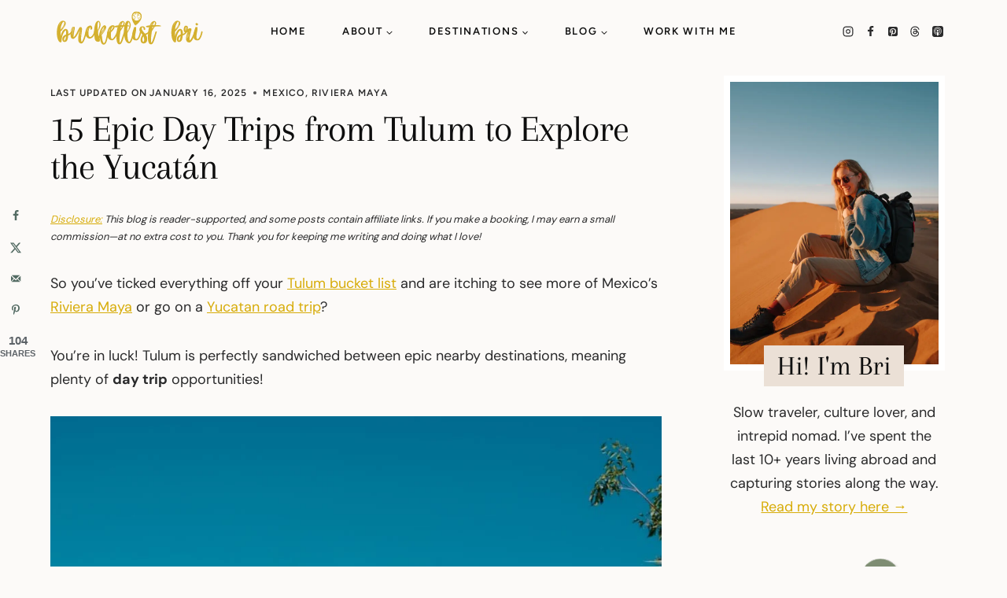

--- FILE ---
content_type: text/html; charset=UTF-8
request_url: https://bucketlistbri.com/day-trips-from-tulum/
body_size: 67617
content:
<!doctype html>
<html dir="ltr" lang="en-US" prefix="og: https://ogp.me/ns#" class="no-js" itemtype="https://schema.org/Blog" itemscope>
<head>
	<meta charset="UTF-8">
	<meta name="viewport" content="width=device-width, initial-scale=1, minimum-scale=1">
	<title>15 Epic Day Trips from Tulum to Explore the Yucatán (Mexico)</title><link rel="preload" href="https://bucketlistbri.com/wp-content/uploads/2025/04/Bucketlist-Bri-logo.svg" as="image" fetchpriority="high"><link rel="preload" href="https://bucketlistbri.com/wp-content/uploads/2021/03/scooter-tulum-road.jpg" as="image" imagesrcset="https://bucketlistbri.com/wp-content/uploads/2021/03/scooter-tulum-road.jpg 900w, https://bucketlistbri.com/wp-content/uploads/2021/03/scooter-tulum-road-367x550.jpg 367w, https://bucketlistbri.com/wp-content/uploads/2021/03/scooter-tulum-road-768x1152.jpg 768w, https://bucketlistbri.com/wp-content/uploads/2021/03/scooter-tulum-road-320x480.jpg 320w, https://bucketlistbri.com/wp-content/uploads/2021/03/scooter-tulum-road-595xh.jpg 595w, https://bucketlistbri.com/wp-content/uploads/2021/03/scooter-tulum-road-480x720.jpg 480w" imagesizes="(max-width: 900px) 100vw, 900px" fetchpriority="high"><link rel="preload" href="https://bucketlistbri.com/cf-fonts/s/dm-sans/5.0.18/latin/400/normal.woff2" as="font" type="font/woff2" crossorigin><link rel="preload" href="https://bucketlistbri.com/cf-fonts/s/figtree/5.0.18/latin/600/normal.woff2" as="font" type="font/woff2" crossorigin><link rel="preload" href="https://bucketlistbri.com/cf-fonts/s/arapey/5.0.11/latin/400/normal.woff2" as="font" type="font/woff2" crossorigin><link rel="preload" href="https://bucketlistbri.com/cf-fonts/s/dm-sans/5.0.18/latin/700/normal.woff2" as="font" type="font/woff2" crossorigin><link rel="preload" href="https://bucketlistbri.com/cf-fonts/s/figtree/5.0.18/latin/500/normal.woff2" as="font" type="font/woff2" crossorigin><style id="perfmatters-used-css">:where(.wp-block-button__link){border-radius:9999px;box-shadow:none;padding:calc(.667em + 2px) calc(1.333em + 2px);text-decoration:none;}:root :where(.wp-block-button .wp-block-button__link.is-style-outline),:root :where(.wp-block-button.is-style-outline>.wp-block-button__link){border:2px solid;padding:.667em 1.333em;}:root :where(.wp-block-button .wp-block-button__link.is-style-outline:not(.has-text-color)),:root :where(.wp-block-button.is-style-outline>.wp-block-button__link:not(.has-text-color)){color:currentColor;}:root :where(.wp-block-button .wp-block-button__link.is-style-outline:not(.has-background)),:root :where(.wp-block-button.is-style-outline>.wp-block-button__link:not(.has-background)){background-color:initial;background-image:none;}:where(.wp-block-columns){margin-bottom:1.75em;}:where(.wp-block-columns.has-background){padding:1.25em 2.375em;}:where(.wp-block-post-comments input[type=submit]){border:none;}:where(.wp-block-cover-image:not(.has-text-color)),:where(.wp-block-cover:not(.has-text-color)){color:#fff;}:where(.wp-block-cover-image.is-light:not(.has-text-color)),:where(.wp-block-cover.is-light:not(.has-text-color)){color:#000;}:root :where(.wp-block-cover h1:not(.has-text-color)),:root :where(.wp-block-cover h2:not(.has-text-color)),:root :where(.wp-block-cover h3:not(.has-text-color)),:root :where(.wp-block-cover h4:not(.has-text-color)),:root :where(.wp-block-cover h5:not(.has-text-color)),:root :where(.wp-block-cover h6:not(.has-text-color)),:root :where(.wp-block-cover p:not(.has-text-color)){color:inherit;}:where(.wp-block-file){margin-bottom:1.5em;}:where(.wp-block-file__button){border-radius:2em;display:inline-block;padding:.5em 1em;}:where(.wp-block-file__button):is(a):active,:where(.wp-block-file__button):is(a):focus,:where(.wp-block-file__button):is(a):hover,:where(.wp-block-file__button):is(a):visited{box-shadow:none;color:#fff;opacity:.85;text-decoration:none;}.blocks-gallery-grid:not(.has-nested-images),.wp-block-gallery:not(.has-nested-images){display:flex;flex-wrap:wrap;list-style-type:none;margin:0;padding:0;}.blocks-gallery-grid:not(.has-nested-images) figcaption,.wp-block-gallery:not(.has-nested-images) figcaption{flex-grow:1;}figure.wp-block-gallery.has-nested-images{align-items:normal;}.wp-block-gallery.has-nested-images figure.wp-block-image:not(#individual-image){margin:0;width:calc(50% - var(--wp--style--unstable-gallery-gap,16px) / 2);}.wp-block-gallery.has-nested-images figure.wp-block-image{box-sizing:border-box;display:flex;flex-direction:column;flex-grow:1;justify-content:center;max-width:100%;position:relative;}.wp-block-gallery.has-nested-images figure.wp-block-image>a,.wp-block-gallery.has-nested-images figure.wp-block-image>div{flex-direction:column;flex-grow:1;margin:0;}.wp-block-gallery.has-nested-images figure.wp-block-image img{display:block;height:auto;max-width:100% !important;width:auto;}.wp-block-gallery.has-nested-images figure.wp-block-image figcaption,.wp-block-gallery.has-nested-images figure.wp-block-image:has(figcaption):before{bottom:0;left:0;max-height:100%;position:absolute;right:0;}.wp-block-gallery.has-nested-images figure.wp-block-image:has(figcaption):before{-webkit-backdrop-filter:blur(3px);backdrop-filter:blur(3px);content:"";height:100%;-webkit-mask-image:linear-gradient(0deg,#000 20%,rgba(0,0,0,0));mask-image:linear-gradient(0deg,#000 20%,rgba(0,0,0,0));max-height:40%;}.wp-block-gallery.has-nested-images figure.wp-block-image figcaption{background:linear-gradient(0deg,rgba(0,0,0,.4),rgba(0,0,0,0));box-sizing:border-box;color:#fff;font-size:13px;margin:0;overflow:auto;padding:1em;scrollbar-color:rgba(0,0,0,0) rgba(0,0,0,0);scrollbar-gutter:stable both-edges;scrollbar-width:thin;text-align:center;text-shadow:0 0 1.5px #000;will-change:transform;}.wp-block-gallery.has-nested-images figure.wp-block-image figcaption::-webkit-scrollbar{height:12px;width:12px;}.wp-block-gallery.has-nested-images figure.wp-block-image figcaption::-webkit-scrollbar-track{background-color:initial;}.wp-block-gallery.has-nested-images figure.wp-block-image figcaption::-webkit-scrollbar-thumb{background-clip:padding-box;background-color:initial;border:3px solid rgba(0,0,0,0);border-radius:8px;}.wp-block-gallery.has-nested-images figure.wp-block-image figcaption:focus-within::-webkit-scrollbar-thumb,.wp-block-gallery.has-nested-images figure.wp-block-image figcaption:focus::-webkit-scrollbar-thumb,.wp-block-gallery.has-nested-images figure.wp-block-image figcaption:hover::-webkit-scrollbar-thumb{background-color:rgba(255,255,255,.8);}.wp-block-gallery.has-nested-images figure.wp-block-image figcaption:focus,.wp-block-gallery.has-nested-images figure.wp-block-image figcaption:focus-within,.wp-block-gallery.has-nested-images figure.wp-block-image figcaption:hover{scrollbar-color:rgba(255,255,255,.8) rgba(0,0,0,0);}@media (hover:none){.wp-block-gallery.has-nested-images figure.wp-block-image figcaption{scrollbar-color:rgba(255,255,255,.8) rgba(0,0,0,0);}}.wp-block-gallery.has-nested-images figure.wp-block-image figcaption img{display:inline;}.wp-block-gallery.has-nested-images figure.wp-block-image figcaption a{color:inherit;}.wp-block-gallery.has-nested-images figcaption{flex-basis:100%;flex-grow:1;text-align:center;}.wp-block-gallery.has-nested-images:not(.is-cropped) figure.wp-block-image:not(#individual-image){margin-bottom:auto;margin-top:0;}.wp-block-gallery.has-nested-images.aligncenter{justify-content:center;}:where(.wp-block-group.wp-block-group-is-layout-constrained){position:relative;}h1.has-background,h2.has-background,h3.has-background,h4.has-background,h5.has-background,h6.has-background{padding:1.25em 2.375em;}.wp-block-image a{display:inline-block;}.wp-block-image img{box-sizing:border-box;height:auto;max-width:100%;vertical-align:bottom;}.wp-block-image[style*=border-radius] img,.wp-block-image[style*=border-radius]>a{border-radius:inherit;}.wp-block-image.aligncenter{text-align:center;}.wp-block-image .aligncenter,.wp-block-image .alignleft,.wp-block-image .alignright,.wp-block-image.aligncenter,.wp-block-image.alignleft,.wp-block-image.alignright{display:table;}.wp-block-image .aligncenter>figcaption,.wp-block-image .alignleft>figcaption,.wp-block-image .alignright>figcaption,.wp-block-image.aligncenter>figcaption,.wp-block-image.alignleft>figcaption,.wp-block-image.alignright>figcaption{caption-side:bottom;display:table-caption;}.wp-block-image .aligncenter{margin-left:auto;margin-right:auto;}.wp-block-image :where(figcaption){margin-bottom:1em;margin-top:.5em;}.wp-block-image figure{margin:0;}@keyframes show-content-image{0%{visibility:hidden;}99%{visibility:hidden;}to{visibility:visible;}}@keyframes turn-on-visibility{0%{opacity:0;}to{opacity:1;}}@keyframes turn-off-visibility{0%{opacity:1;visibility:visible;}99%{opacity:0;visibility:visible;}to{opacity:0;visibility:hidden;}}@keyframes lightbox-zoom-in{0%{transform:translate(calc(( -100vw + var(--wp--lightbox-scrollbar-width) ) / 2 + var(--wp--lightbox-initial-left-position)),calc(-50vh + var(--wp--lightbox-initial-top-position))) scale(var(--wp--lightbox-scale));}to{transform:translate(-50%,-50%) scale(1);}}@keyframes lightbox-zoom-out{0%{transform:translate(-50%,-50%) scale(1);visibility:visible;}99%{visibility:visible;}to{transform:translate(calc(( -100vw + var(--wp--lightbox-scrollbar-width) ) / 2 + var(--wp--lightbox-initial-left-position)),calc(-50vh + var(--wp--lightbox-initial-top-position))) scale(var(--wp--lightbox-scale));visibility:hidden;}}:where(.wp-block-latest-comments:not([style*=line-height] .wp-block-latest-comments__comment)){line-height:1.1;}:where(.wp-block-latest-comments:not([style*=line-height] .wp-block-latest-comments__comment-excerpt p)){line-height:1.8;}:root :where(.wp-block-latest-posts.is-grid){padding:0;}:root :where(.wp-block-latest-posts.wp-block-latest-posts__list){padding-left:0;}ol,ul{box-sizing:border-box;}:root :where(.wp-block-list.has-background){padding:1.25em 2.375em;}:where(.wp-block-navigation.has-background .wp-block-navigation-item a:not(.wp-element-button)),:where(.wp-block-navigation.has-background .wp-block-navigation-submenu a:not(.wp-element-button)){padding:.5em 1em;}:where(.wp-block-navigation .wp-block-navigation__submenu-container .wp-block-navigation-item a:not(.wp-element-button)),:where(.wp-block-navigation .wp-block-navigation__submenu-container .wp-block-navigation-submenu a:not(.wp-element-button)),:where(.wp-block-navigation .wp-block-navigation__submenu-container .wp-block-navigation-submenu button.wp-block-navigation-item__content),:where(.wp-block-navigation .wp-block-navigation__submenu-container .wp-block-pages-list__item button.wp-block-navigation-item__content){padding:.5em 1em;}@keyframes overlay-menu__fade-in-animation{0%{opacity:0;transform:translateY(.5em);}to{opacity:1;transform:translateY(0);}}:root :where(p.has-background){padding:1.25em 2.375em;}:where(p.has-text-color:not(.has-link-color)) a{color:inherit;}:where(.wp-block-post-comments-form) input:not([type=submit]),:where(.wp-block-post-comments-form) textarea{border:1px solid #949494;font-family:inherit;font-size:1em;}:where(.wp-block-post-comments-form) input:where(:not([type=submit]):not([type=checkbox])),:where(.wp-block-post-comments-form) textarea{padding:calc(.667em + 2px);}:where(.wp-block-post-excerpt){box-sizing:border-box;margin-bottom:var(--wp--style--block-gap);margin-top:var(--wp--style--block-gap);}:where(.wp-block-preformatted.has-background){padding:1.25em 2.375em;}:where(.wp-block-search__button){border:1px solid #ccc;padding:6px 10px;}:where(.wp-block-search__input){font-family:inherit;font-size:inherit;font-style:inherit;font-weight:inherit;letter-spacing:inherit;line-height:inherit;text-transform:inherit;}:where(.wp-block-search__button-inside .wp-block-search__inside-wrapper){border:1px solid #949494;box-sizing:border-box;padding:4px;}:where(.wp-block-search__button-inside .wp-block-search__inside-wrapper) :where(.wp-block-search__button){padding:4px 8px;}:root :where(.wp-block-separator.is-style-dots){height:auto;line-height:1;text-align:center;}:root :where(.wp-block-separator.is-style-dots):before{color:currentColor;content:"···";font-family:serif;font-size:1.5em;letter-spacing:2em;padding-left:2em;}:root :where(.wp-block-site-logo.is-style-rounded){border-radius:9999px;}:root :where(.wp-block-social-links .wp-social-link a){padding:.25em;}:root :where(.wp-block-social-links.is-style-logos-only .wp-social-link a){padding:0;}:root :where(.wp-block-social-links.is-style-pill-shape .wp-social-link a){padding-left:.66667em;padding-right:.66667em;}.wp-block-spacer{clear:both;}:root :where(.wp-block-tag-cloud.is-style-outline){display:flex;flex-wrap:wrap;gap:1ch;}:root :where(.wp-block-tag-cloud.is-style-outline a){border:1px solid;font-size:unset !important;margin-right:0;padding:1ch 2ch;text-decoration:none !important;}:root :where(.wp-block-table-of-contents){box-sizing:border-box;}:where(.wp-block-term-description){box-sizing:border-box;margin-bottom:var(--wp--style--block-gap);margin-top:var(--wp--style--block-gap);}:where(pre.wp-block-verse){font-family:inherit;}.editor-styles-wrapper,.entry-content{counter-reset:footnotes;}a[data-fn].fn{counter-increment:footnotes;display:inline-flex;font-size:smaller;text-decoration:none;text-indent:-9999999px;vertical-align:super;}a[data-fn].fn:after{content:"[" counter(footnotes) "]";float:left;text-indent:0;}:root{--wp--preset--font-size--normal:16px;--wp--preset--font-size--huge:42px;}.has-text-align-center{text-align:center;}.aligncenter{clear:both;}.screen-reader-text{border:0;clip:rect(1px,1px,1px,1px);clip-path:inset(50%);height:1px;margin:-1px;overflow:hidden;padding:0;position:absolute;width:1px;word-wrap:normal !important;}.screen-reader-text:focus{background-color:#ddd;clip:auto !important;clip-path:none;color:#444;display:block;font-size:1em;height:auto;left:5px;line-height:normal;padding:15px 23px 14px;text-decoration:none;top:5px;width:auto;z-index:100000;}html :where(.has-border-color){border-style:solid;}html :where([style*=border-top-color]){border-top-style:solid;}html :where([style*=border-right-color]){border-right-style:solid;}html :where([style*=border-bottom-color]){border-bottom-style:solid;}html :where([style*=border-left-color]){border-left-style:solid;}html :where([style*=border-width]){border-style:solid;}html :where([style*=border-top-width]){border-top-style:solid;}html :where([style*=border-right-width]){border-right-style:solid;}html :where([style*=border-bottom-width]){border-bottom-style:solid;}html :where([style*=border-left-width]){border-left-style:solid;}html :where(img[class*=wp-image-]){height:auto;max-width:100%;}:where(figure){margin:0 0 1em;}html :where(.is-position-sticky){--wp-admin--admin-bar--position-offset:var(--wp-admin--admin-bar--height,0px);}@media screen and (max-width:600px){html :where(.is-position-sticky){--wp-admin--admin-bar--position-offset:0px;}}#ez-toc-container{background:#f9f9f9;border:1px solid #aaa;border-radius:4px;-webkit-box-shadow:0 1px 1px rgba(0,0,0,.05);box-shadow:0 1px 1px rgba(0,0,0,.05);display:table;margin-bottom:1em;padding:10px 20px 10px 10px;position:relative;width:auto;}#ez-toc-container ul ul,.ez-toc div.ez-toc-widget-container ul ul{margin-left:1.5em;}#ez-toc-container li,#ez-toc-container ul{padding:0;}#ez-toc-container li,#ez-toc-container ul,#ez-toc-container ul li,div.ez-toc-widget-container,div.ez-toc-widget-container li{background:0 0;list-style:none;line-height:1.6;margin:0;overflow:hidden;z-index:1;}#ez-toc-container .ez-toc-title{text-align:left;line-height:1.45;margin:0;padding:0;}.ez-toc-title-container{display:table;width:100%;}.ez-toc-title,.ez-toc-title-toggle{display:inline;text-align:left;vertical-align:middle;}.ez-toc-btn,.ez-toc-glyphicon{display:inline-block;font-weight:400;}#ez-toc-container div.ez-toc-title-container+ul.ez-toc-list{margin-top:1em;}#ez-toc-container a{color:#444;box-shadow:none;text-decoration:none;text-shadow:none;display:inline-flex;align-items:stretch;flex-wrap:nowrap;}#ez-toc-container a:visited{color:#9f9f9f;}#ez-toc-container a:hover{text-decoration:underline;}#ez-toc-container a.ez-toc-toggle{display:flex;align-items:center;}.ez-toc-btn{padding:6px 12px;margin-bottom:0;font-size:14px;line-height:1.428571429;text-align:center;white-space:nowrap;vertical-align:middle;cursor:pointer;background-image:none;border:1px solid transparent;border-radius:4px;-webkit-user-select:none;-moz-user-select:none;-ms-user-select:none;-o-user-select:none;user-select:none;}.ez-toc-btn:focus{outline:#333 dotted thin;outline:-webkit-focus-ring-color auto 5px;outline-offset:-2px;}.ez-toc-btn:focus,.ez-toc-btn:hover{color:#333;text-decoration:none;}.ez-toc-btn.active,.ez-toc-btn:active{background-image:none;outline:0;-webkit-box-shadow:inset 0 3px 5px rgba(0,0,0,.125);box-shadow:inset 0 3px 5px rgba(0,0,0,.125);}.ez-toc-btn-default{color:#333;background-color:#fff;-webkit-box-shadow:inset 0 1px 0 rgba(255,255,255,.15),0 1px 1px rgba(0,0,0,.075);box-shadow:inset 0 1px 0 rgba(255,255,255,.15),0 1px 1px rgba(0,0,0,.075);text-shadow:0 1px 0 #fff;background-image:-webkit-gradient(linear,left 0,left 100%,from(#fff),to(#e0e0e0));background-image:-webkit-linear-gradient(top,#fff 0,#e0e0e0 100%);background-image:-moz-linear-gradient(top,#fff 0,#e0e0e0 100%);background-image:linear-gradient(to bottom,#fff 0,#e0e0e0 100%);background-repeat:repeat-x;border-color:#ccc;}.ez-toc-btn-default.active,.ez-toc-btn-default:active,.ez-toc-btn-default:focus,.ez-toc-btn-default:hover{color:#333;background-color:#ebebeb;border-color:#adadad;}.ez-toc-btn-default.active,.ez-toc-btn-default:active{background-image:none;background-color:#e0e0e0;border-color:#dbdbdb;}.ez-toc-btn-sm,.ez-toc-btn-xs{padding:5px 10px;font-size:12px;line-height:1.5;border-radius:3px;}.ez-toc-btn-xs{padding:1px 5px;}.ez-toc-btn-default:active{-webkit-box-shadow:inset 0 3px 5px rgba(0,0,0,.125);box-shadow:inset 0 3px 5px rgba(0,0,0,.125);}.btn.active,.ez-toc-btn:active{background-image:none;}.ez-toc-btn-default:focus,.ez-toc-btn-default:hover{background-color:#e0e0e0;background-position:0 -15px;}.ez-toc-pull-right{float:right !important;margin-left:10px;}#ez-toc-container input,.ez-toc-toggle #item{position:absolute;left:-999em;}#ez-toc-container input[type=checkbox]:checked+nav,#ez-toc-widget-container input[type=checkbox]:checked+nav{opacity:0;max-height:0;border:none;display:none;}#ez-toc-container .ez-toc-js-icon-con,#ez-toc-container label{position:relative;cursor:pointer;display:initial;}#ez-toc-container .ez-toc-js-icon-con,#ez-toc-container .ez-toc-toggle label,.ez-toc-cssicon{float:right;position:relative;font-size:16px;padding:0;border:1px solid #999191;border-radius:5px;cursor:pointer;left:10px;width:35px;}div#ez-toc-container .ez-toc-title{display:initial;}#ez-toc-container a.ez-toc-toggle{color:#444;background:inherit;border:inherit;}#ez-toc-container .eztoc-toggle-hide-by-default,.eztoc-hide,label.cssiconcheckbox{display:none;}.ez-toc-icon-toggle-span{display:flex;align-items:center;width:35px;height:30px;justify-content:center;direction:ltr;}mark.kt-highlight{padding:7px 17px !important;-webkit-box-decoration-break:clone;line-height:1.5;}h6.wp-block-kadence-advancedheading mark.kt-highlight{padding:11px 15px !important;}.entry-header{margin-bottom:0;}.entry-title a:hover{color:#333;}::placeholder{color:#868686;}input[type="text"]:focus,input[type="email"]:focus,input[type="url"]:focus,input[type="password"]:focus,input[type="search"]:focus,input[type="number"]:focus,input[type="tel"]:focus,input[type="range"]:focus,input[type="date"]:focus,input[type="month"]:focus,input[type="week"]:focus,input[type="time"]:focus,input[type="datetime"]:focus,input[type="datetime-local"]:focus,input[type="color"]:focus,textarea:focus{box-shadow:0 0 0 0;}.header-html-inner{position:relative;}.header-html-inner .kadence-search-icon-wrap{cursor:pointer;margin-top:23px;}.header-html-inner .search-form{position:absolute;right:0;width:0;opacity:0;transition:width .4s ease,opacity .4s ease;overflow:hidden;white-space:nowrap;top:-11px;}.header-html-inner .search-field{width:100%;padding:8px;background-color:#333;color:black;border:none;outline:none;box-sizing:border-box;}.header-html-inner .search-field::placeholder{color:black;}.header-html-inner .search-form input[type="search"],.search-form input.search-field{padding-right:10px;background:transparent;color:#333;}.header-html-inner .kadence-svg-iconset svg{height:18px;width:18px;fill:#333;}#mobile-drawer .search-form{position:relative;max-width:300px;}#mobile-drawer .search-form input.search-field{line-height:1.8;}#mobile-drawer .search-form .kadence-search-icon-wrap{color:#333;}@media (max-width: 767px){.entry-content-wrap{padding:1rem;}}h2.entry-related-title,.comments-title,.comment-reply-title{font-style:normal;font-size:48px;letter-spacing:-1px;}.entry-related .splide .splide__pagination{display:none;}.entry-related .splide .splide__arrow{top:40%;width:50px;height:50px;border-radius:100px;}.comment-form .comment-input-wrap p{margin:0 0 .25em 0;}.comment-form p{margin:.5em 0;}input[type="text"],input[type="email"],input[type="url"],input[type="password"],input[type="search"],input[type="number"],input[type="tel"],input[type="range"],input[type="date"],input[type="month"],input[type="week"],input[type="time"],input[type="datetime"],input[type="datetime-local"],input[type="color"],textarea,input[type="text"]:focus,input[type="email"]:focus,input[type="url"]:focus,input[type="password"]:focus,input[type="search"]:focus,input[type="number"]:focus,input[type="tel"]:focus,input[type="range"]:focus,input[type="date"]:focus,input[type="month"]:focus,input[type="week"]:focus,input[type="time"]:focus,input[type="datetime"]:focus,input[type="datetime-local"]:focus,input[type="color"]:focus,textarea:focus{border-radius:0;border-color:#333;}.comment-form .comment-input-wrap p label,.comment-form p.comment-form-float-label label{color:#333;}.comments-title,.comment-reply-title{margin-bottom:.1em;}.comment-form .comment-notes{margin-top:10px;margin-bottom:10px;}.creativeher-social-box .social-wrap{display:flex;flex-direction:row;align-items:center;box-shadow:0 0 17.64px .36px rgba(0,0,0,.05);padding:17px 7px 15px 15px;width:max-content;}.creativeher-social-box h6{font-style:normal;font-weight:600;font-size:13px;letter-spacing:.13em;font-family:var(--global-primary-nav-font-family);text-transform:uppercase;margin-left:15px;margin-right:25px;}.social-btn a{padding:10px 17px 10px;border-left:1px solid #ededed;}.social-btn a:first-child{border-left:0;}.col-2.sbtn.s-copy-link{margin-top:-5px;}.creativeher-social-box .fa-chain:before,.fa-link:before{color:#505050;font-size:14px;}.creativeher-social-box svg{fill:#505050;width:18px !important;height:16px !important;}.sbtn[data-tooltip]{position:relative;cursor:pointer;}.sbtn[data-tooltip]:hover::before{content:attr(data-tooltip);position:absolute;bottom:100%;left:50%;transform:translateX(-50%);background-color:#333;color:#fff;padding:8px;border-radius:5px;white-space:nowrap;font-size:12px;z-index:100;opacity:0;transition:opacity .2s;}.sbtn[data-tooltip]:hover::before{opacity:1;}.sbtn[data-tooltip]:hover::after{content:"";position:absolute;bottom:calc(100% - 5px);left:50%;transform:translateX(-50%);border-width:5px;border-style:solid;border-color:#333 transparent transparent transparent;z-index:100;opacity:0;transition:opacity .2s;}.sbtn[data-tooltip]:hover::after{opacity:1;}.creativeher-social-box .fa-link{top:-3px !important;position:relative;}html{line-height:1.15;-webkit-text-size-adjust:100%;}body{margin:0;}main{display:block;min-width:0;}h1{font-size:2em;margin:.67em 0;}a{background-color:transparent;}b,strong{font-weight:bold;}small{font-size:80%;}img{border-style:none;}button,input,optgroup,select,textarea{font-size:100%;margin:0;}button,input{overflow:visible;}button,select{text-transform:none;}button,[type="button"],[type="reset"],[type="submit"]{-webkit-appearance:button;}button::-moz-focus-inner,[type="button"]::-moz-focus-inner,[type="reset"]::-moz-focus-inner,[type="submit"]::-moz-focus-inner{border-style:none;padding:0;}button:-moz-focusring,[type="button"]:-moz-focusring,[type="reset"]:-moz-focusring,[type="submit"]:-moz-focusring{outline:1px dotted ButtonText;}textarea{overflow:auto;}[type="checkbox"],[type="radio"]{box-sizing:border-box;padding:0;}[type="number"]::-webkit-inner-spin-button,[type="number"]::-webkit-outer-spin-button{height:auto;}[type="search"]{-webkit-appearance:textfield;outline-offset:-2px;}[type="search"]::-webkit-search-decoration{-webkit-appearance:none;}::-webkit-file-upload-button{-webkit-appearance:button;font:inherit;}[hidden]{display:none;}:root{--global-gray-400:#cbd5e0;--global-gray-500:#a0aec0;--global-xs-spacing:1em;--global-sm-spacing:1.5rem;--global-md-spacing:2rem;--global-lg-spacing:2.5em;--global-xl-spacing:3.5em;--global-xxl-spacing:5rem;--global-edge-spacing:1.5rem;--global-boxed-spacing:2rem;--global-font-size-small:clamp(.8rem,.73rem + .217vw,.9rem);--global-font-size-medium:clamp(1.1rem,.995rem + .326vw,1.25rem);--global-font-size-large:clamp(1.75rem,1.576rem + .543vw,2rem);--global-font-size-larger:clamp(2rem,1.6rem + 1vw,2.5rem);--global-font-size-xxlarge:clamp(2.25rem,1.728rem + 1.63vw,3rem);}h1,h2,h3,h4,h5,h6{padding:0;margin:0;}h1 a,h2 a,h3 a,h4 a,h5 a,h6 a{color:inherit;text-decoration:none;}dfn,cite,em,i{font-style:italic;}mark,ins{text-decoration:none;}html{box-sizing:border-box;}*,*::before,*::after{box-sizing:inherit;}ul,ol{margin:0 0 1.5em 1.5em;padding:0;}ul.aligncenter,ol.aligncenter{list-style:none;}ul{list-style:disc;}ol{list-style:decimal;}li>ul,li>ol{margin-bottom:0;margin-left:1.5em;}img{display:block;height:auto;max-width:100%;}figure{margin:.5em 0;}a{color:var(--global-palette-highlight);transition:all .1s linear;}a:hover,a:focus,a:active{color:var(--global-palette-highlight-alt);}a:hover,a:active{outline:0;}.inner-link-style-normal a:not(.button),.widget-area.inner-link-style-normal a:not(.button){text-decoration:underline;}.screen-reader-text{clip:rect(1px,1px,1px,1px);position:absolute !important;height:1px;width:1px;overflow:hidden;word-wrap:normal !important;}.screen-reader-text:focus{background-color:#f1f1f1;border-radius:3px;box-shadow:0 0 2px 2px rgba(0,0,0,.6);clip:auto !important;color:#21759b;display:block;font-size:.875rem;font-weight:700;height:auto;left:5px;line-height:normal;padding:15px 23px 14px;text-decoration:none;top:5px;width:auto;z-index:100000;}:where(html:not(.no-js)) .hide-focus-outline *:focus{outline:0;}#primary[tabindex="-1"]:focus{outline:0;}textarea{width:100%;}input[type="text"],input[type="email"],input[type="url"],input[type="password"],input[type="search"],input[type="number"],input[type="tel"],input[type="range"],input[type="date"],input[type="month"],input[type="week"],input[type="time"],input[type="datetime"],input[type="datetime-local"],input[type="color"],textarea{-webkit-appearance:none;color:var(--global-palette5);border:1px solid var(--global-gray-400);border-radius:3px;padding:.4em .5em;max-width:100%;background:var(--global-palette9);box-shadow:0px 0px 0px -7px rgba(0,0,0,0);}::-webkit-input-placeholder{color:var(--global-palette6);}::-moz-placeholder{color:var(--global-palette6);opacity:1;}::placeholder{color:var(--global-palette6);}input[type="text"]:focus,input[type="email"]:focus,input[type="url"]:focus,input[type="password"]:focus,input[type="search"]:focus,input[type="number"]:focus,input[type="tel"]:focus,input[type="range"]:focus,input[type="date"]:focus,input[type="month"]:focus,input[type="week"]:focus,input[type="time"]:focus,input[type="datetime"]:focus,input[type="datetime-local"]:focus,input[type="color"]:focus,textarea:focus{color:var(--global-palette3);border-color:var(--global-palette6);outline:0;box-shadow:0px 5px 15px -7px rgba(0,0,0,.1);}.search-form{position:relative;}.search-form input[type="search"],.search-form input.search-field{padding-right:60px;width:100%;}.search-form .search-submit[type="submit"]{top:0;right:0;bottom:0;position:absolute;color:transparent;background:transparent;z-index:2;width:50px;border:0;padding:8px 12px 7px;border-radius:0;box-shadow:none;overflow:hidden;}.search-form .search-submit[type="submit"]:hover,.search-form .search-submit[type="submit"]:focus{color:transparent;background:transparent;box-shadow:none;}.search-form .kadence-search-icon-wrap{position:absolute;right:0;top:0;height:100%;width:50px;padding:0;text-align:center;background:0 0;z-index:3;cursor:pointer;pointer-events:none;color:var(--global-palette6);text-shadow:none;display:flex;align-items:center;justify-content:center;}.search-form .search-submit[type="submit"]:hover~.kadence-search-icon-wrap{color:var(--global-palette4);}button,.button,.wp-block-button__link,.wp-element-button,input[type="button"],input[type="reset"],input[type="submit"]{border-radius:3px;background:var(--global-palette-btn-bg);color:var(--global-palette-btn);padding:.4em 1em;border:0;font-size:1.125rem;line-height:1.6;display:inline-block;font-family:inherit;cursor:pointer;text-decoration:none;transition:all .2s ease;box-shadow:0px 0px 0px -7px rgba(0,0,0,0);}button:visited,.button:visited,.wp-block-button__link:visited,.wp-element-button:visited,input[type="button"]:visited,input[type="reset"]:visited,input[type="submit"]:visited{background:var(--global-palette-btn-bg);color:var(--global-palette-btn);}button:hover,button:focus,button:active,.button:hover,.button:focus,.button:active,.wp-block-button__link:hover,.wp-block-button__link:focus,.wp-block-button__link:active,.wp-element-button:hover,.wp-element-button:focus,.wp-element-button:active,input[type="button"]:hover,input[type="button"]:focus,input[type="button"]:active,input[type="reset"]:hover,input[type="reset"]:focus,input[type="reset"]:active,input[type="submit"]:hover,input[type="submit"]:focus,input[type="submit"]:active{color:var(--global-palette-btn-hover);background:var(--global-palette-btn-bg-hover);box-shadow:0px 15px 25px -7px rgba(0,0,0,.1);}button:disabled,button.disabled,.button:disabled,.button.disabled,.wp-block-button__link:disabled,.wp-block-button__link.disabled,.wp-element-button:disabled,.wp-element-button.disabled,input[type="button"]:disabled,input[type="button"].disabled,input[type="reset"]:disabled,input[type="reset"].disabled,input[type="submit"]:disabled,input[type="submit"].disabled{cursor:not-allowed;opacity:.5;}.kadence-svg-iconset{display:inline-flex;align-self:center;}.kadence-svg-iconset svg{height:1em;width:1em;}.kadence-svg-iconset.svg-baseline svg{top:.125em;position:relative;}:root .has-theme-palette-2-color,:root .has-theme-palette2-color{color:var(--global-palette2);}.kt-clear{}.kt-clear::before,.kt-clear::after{content:" ";display:table;}.kt-clear::after{clear:both;}.content-area{margin:var(--global-xxl-spacing) 0;}.entry-content{word-break:break-word;}.site-container,.site-header-row-layout-contained,.site-footer-row-layout-contained,.entry-hero-layout-contained,.alignfull>.wp-block-cover__inner-container,.alignwide>.wp-block-cover__inner-container{margin:0 auto;padding:0 var(--global-content-edge-padding);}.content-bg{background:white;}.content-style-unboxed .entry:not(.loop-entry)>.entry-content-wrap{padding:0;}.content-style-unboxed .content-bg:not(.loop-entry){background:transparent;}.content-style-unboxed .entry:not(.loop-entry){box-shadow:none;border-radius:0;}@media screen and (min-width: 1025px){.has-sidebar .content-container{display:grid;grid-template-columns:5fr 2fr;grid-gap:var(--global-xl-spacing);justify-content:center;}#secondary{grid-column:2;grid-row:1;min-width:0;}}#kt-scroll-up-reader,#kt-scroll-up{position:fixed;-webkit-transform:translateY(40px);transform:translateY(40px);transition:all .2s ease;opacity:0;z-index:1000;display:flex;cursor:pointer;}#kt-scroll-up-reader *,#kt-scroll-up *{pointer-events:none;}.scroll-up-style-filled{color:var(--global-palette9);background:var(--global-palette4);}.scroll-up-style-filled:hover{color:var(--global-palette9);}#kt-scroll-up-reader{-webkit-transform:translateY(0px);transform:translateY(0px);transition:all 0s ease;}#kt-scroll-up-reader:not(:focus){clip:rect(1px,1px,1px,1px);height:1px;width:1px;overflow:hidden;word-wrap:normal !important;}#kt-scroll-up-reader:focus{-webkit-transform:translateY(0px);transform:translateY(0px);opacity:1;box-shadow:none;z-index:1001;}@media screen and (max-width: 719px){.vs-sm-false{display:none !important;}}@media screen and (min-width: 720px) and (max-width: 1024px){.vs-md-false{display:none !important;}}#wrapper{overflow:hidden;overflow:clip;}.aligncenter{clear:both;display:block;margin-left:auto;margin-right:auto;text-align:center;}body.footer-on-bottom #wrapper{min-height:100vh;display:flex;flex-direction:column;}body.footer-on-bottom #inner-wrap{flex:1 0 auto;}.site-branding{max-height:inherit;}.site-branding a.brand{display:flex;gap:1em;flex-direction:row;align-items:center;text-decoration:none;color:inherit;max-height:inherit;}.site-branding a.brand img{display:block;}@media screen and (max-width:719px){.site-branding.branding-mobile-layout-standard:not(.site-brand-logo-only) a.brand{flex-direction:row;}}.header-navigation ul ul.sub-menu,.header-navigation ul ul.submenu{display:none;position:absolute;top:100%;flex-direction:column;background:#fff;margin-left:0;box-shadow:0 2px 13px rgba(0,0,0,.1);z-index:1000;}.header-navigation ul ul.sub-menu>li:last-child,.header-navigation ul ul.submenu>li:last-child{border-bottom:0;}.header-navigation[class*=header-navigation-dropdown-animation-fade] ul ul.sub-menu,.header-navigation[class*=header-navigation-dropdown-animation-fade] ul ul.submenu{opacity:0;visibility:hidden;transform:translate3d(0,0,0);transition:all .2s ease;display:block;clip:rect(1px,1px,1px,1px);height:1px;overflow:hidden;}.header-navigation[class*=header-navigation-dropdown-animation-fade]:not(.click-to-open) ul li.menu-item--toggled-on>ul,.header-navigation[class*=header-navigation-dropdown-animation-fade]:not(.click-to-open) ul li:hover>ul,.header-navigation[class*=header-navigation-dropdown-animation-fade]:not(.click-to-open) ul li:not(.menu-item--has-toggle):focus>ul{opacity:1;visibility:visible;transform:translate3d(0,0,0);clip:auto;height:auto;overflow:visible;}.header-navigation.header-navigation-dropdown-animation-fade-up ul ul.sub-menu,.header-navigation.header-navigation-dropdown-animation-fade-up ul ul.submenu{transform:translate3d(0,10px,0);}.wp-site-blocks .nav--toggle-sub .dropdown-nav-special-toggle{position:absolute !important;overflow:hidden;padding:0 !important;margin:0 !important;margin-right:-.1em !important;border:0 !important;width:.9em;top:0;bottom:0;height:auto;border-radius:0;box-shadow:none !important;background:0 0 !important;display:block;left:auto;right:.7em;pointer-events:none;}.wp-site-blocks .nav--toggle-sub .sub-menu .dropdown-nav-special-toggle{width:2.6em;margin:0 !important;right:0;}.nav--toggle-sub .dropdown-nav-special-toggle:focus{z-index:10;}.nav--toggle-sub .dropdown-nav-toggle{display:block;display:inline-flex;background:0 0;position:absolute;right:0;top:50%;width:.7em;width:.9em;height:.7em;height:.9em;font-size:inherit;font-size:.9em;line-height:inherit;margin:0;padding:0;border:none;border-radius:0;transform:translateY(-50%);overflow:visible;transition:opacity .2s ease;}.nav--toggle-sub ul ul .dropdown-nav-toggle{right:.2em;}.nav--toggle-sub ul ul .dropdown-nav-toggle .kadence-svg-iconset{transform:rotate(-90deg);}.nav--toggle-sub li.menu-item-has-children{position:relative;}.nav-drop-title-wrap{position:relative;padding-right:1em;display:block;}.nav--toggle-sub li.menu-item--toggled-on>ul,.nav--toggle-sub li:not(.menu-item--has-toggle):focus>ul,.nav--toggle-sub.click-to-open li.menu-item--has-toggle>ul.opened,.nav--toggle-sub:not(.click-to-open) li:hover>ul{display:block;}.nav--toggle-sub li:not(.menu-item--has-toggle):focus-within>ul{display:block;}@media (hover:none){.wp-site-blocks .nav--toggle-sub .menu-item--has-toggle:not(.menu-item--toggled-on) .dropdown-nav-special-toggle{left:0;right:0 !important;margin-right:0 !important;width:100%;pointer-events:all;}}.rtl .primary-menu-container>ul>li.menu-item .dropdown-nav-special-toggle{right:auto;left:.7em;}.rtl .wp-site-blocks .nav--toggle-sub .sub-menu .dropdown-nav-special-toggle{left:0;right:auto;}.wp-site-blocks .nav--toggle-sub .kadence-menu-mega-enabled .sub-menu .dropdown-nav-special-toggle{display:none;}.header-navigation[class*=header-navigation-style-underline] .header-menu-container>ul>li>a{position:relative;}.header-navigation[class*=header-navigation-style-underline] .header-menu-container>ul>li>a:after{content:"";width:100%;position:absolute;bottom:0;height:2px;right:50%;background:currentColor;transform:scale(0,0) translate(-50%,0);transition:transform .2s ease-in-out,color 0s ease-in-out;}.header-navigation[class*=header-navigation-style-underline] .header-menu-container>ul>li>a:hover:after{transform:scale(1,1) translate(50%,0);}.header-menu-container,.header-navigation{display:flex;}.header-navigation li.menu-item>a{display:block;width:100%;text-decoration:none;color:var(--global-palette4);transition:all .2s ease-in-out;transform:translate3d(0,0,0);}.header-navigation li.menu-item>a:focus,.header-navigation li.menu-item>a:hover{color:var(--global-palette-highlight);}.header-navigation ul.sub-menu,.header-navigation ul.submenu{display:block;list-style:none;margin:0;padding:0;}.header-navigation ul li.menu-item>a{padding:.6em .5em;}.header-navigation ul ul li.menu-item>a{padding:1em;}.header-navigation ul ul li.menu-item>a{width:200px;}.header-navigation ul ul ul.sub-menu,.header-navigation ul ul ul.submenu{top:0;left:100%;right:auto;min-height:100%;}.header-navigation .menu{display:flex;flex-wrap:wrap;justify-content:center;align-items:center;list-style:none;margin:0;padding:0;}.menu-toggle-open{display:flex;background:0 0;align-items:center;box-shadow:none;}.menu-toggle-open .menu-toggle-icon{display:flex;}.menu-toggle-open:focus,.menu-toggle-open:hover{border-color:currentColor;background:0 0;box-shadow:none;}.menu-toggle-open.menu-toggle-style-default{border:0;}.wp-site-blocks .menu-toggle-open{box-shadow:none;}.mobile-navigation{width:100%;}.mobile-navigation a{display:block;width:100%;text-decoration:none;padding:.6em .5em;}.mobile-navigation ul{display:block;list-style:none;margin:0;padding:0;}.drawer-nav-drop-wrap{display:flex;position:relative;}.drawer-nav-drop-wrap a{color:inherit;}.drawer-nav-drop-wrap .drawer-sub-toggle{background:0 0;color:inherit;padding:.5em .7em;display:flex;border:0;border-radius:0;box-shadow:none;line-height:normal;}.drawer-nav-drop-wrap .drawer-sub-toggle[aria-expanded=true] svg{transform:rotate(180deg);}.mobile-navigation ul ul{padding-left:1em;transition:all .2s ease-in-out;}.mobile-navigation ul.has-collapse-sub-nav ul.sub-menu{display:none;}body[class*=amp-mode-] .mobile-navigation ul ul{display:block;}.mobile-navigation ul ul ul ul ul ul{padding-left:0;}.popup-drawer{position:fixed;display:none;top:0;bottom:0;left:-99999rem;right:99999rem;transition:opacity .25s ease-in,left 0s .25s,right 0s .25s;z-index:100000;}.popup-drawer .drawer-overlay{background-color:rgba(0,0,0,.4);position:fixed;top:0;right:0;bottom:0;left:0;opacity:0;transition:opacity .2s ease-in-out;}.popup-drawer .drawer-inner{width:100%;transform:translateX(100%);max-width:90%;right:0;top:0;overflow:auto;background:#090c10;color:#fff;bottom:0;opacity:0;position:fixed;box-shadow:0 0 2rem 0 rgba(0,0,0,.1);display:flex;flex-direction:column;transition:transform .3s cubic-bezier(.77,.2,.05,1),opacity .25s cubic-bezier(.77,.2,.05,1);}.popup-drawer .drawer-header{padding:0 1.5em;display:flex;justify-content:flex-end;min-height:calc(1.2em + 24px);}.popup-drawer .drawer-header .drawer-toggle{background:0 0;border:0;font-size:24px;line-height:1;padding:.6em .15em;color:inherit;display:flex;box-shadow:none;border-radius:0;}.popup-drawer .drawer-header .drawer-toggle:hover{box-shadow:none;}.popup-drawer .drawer-content{padding:0 1.5em 1.5em;}.popup-drawer .drawer-header .drawer-toggle{width:1em;position:relative;height:1em;box-sizing:content-box;font-size:24px;}.drawer-toggle .toggle-close-bar{width:.75em;height:.08em;background:currentColor;transform-origin:center center;position:absolute;margin-top:-.04em;opacity:0;border-radius:.08em;left:50%;margin-left:-.375em;top:50%;transform:rotate(45deg) translateX(-50%);transition:transform .3s cubic-bezier(.77,.2,.05,1),opacity .3s cubic-bezier(.77,.2,.05,1);transition-delay:.2s;}.drawer-toggle .toggle-close-bar:last-child{transform:rotate(-45deg) translateX(50%);}.popup-drawer .drawer-content.content-valign-middle{min-height:calc(100% - ( 1.2em + 24px ));display:flex;justify-content:center;flex-direction:column;padding-bottom:calc(1.2em + 24px);max-height:calc(100% - ( 1.2em + 24px ));overflow:auto;}.popup-drawer .drawer-content.content-align-right{text-align:right;}.popup-drawer .drawer-content.content-align-right .site-header-item{justify-content:flex-end;}body[class*=showing-popup-drawer-]{overflow:hidden;}#main-header{display:none;}#masthead{position:relative;z-index:11;}@media screen and (min-width:1025px){#main-header{display:block;}#mobile-header{display:none;}}.header-html-inner img.alignnone{display:inline-block;}.drawer-content .mobile-html,.drawer-content .mobile-html2{width:100%;}.site-header-row{display:grid;grid-template-columns:auto auto;}.site-header-row.site-header-row-center-column{grid-template-columns:1fr auto 1fr;}.site-header-section{display:flex;max-height:inherit;}.site-header-item{display:flex;align-items:center;margin-right:10px;max-height:inherit;}.site-header-section>.site-header-item:last-child{margin-right:0;}.drawer-content .site-header-item{margin-right:0;margin-bottom:10px;}.drawer-content .site-header-item:last-child{margin-bottom:0;}.site-header-section-right{justify-content:flex-end;}.site-header-section-center{justify-content:center;}.site-header-section-left-center{flex-grow:1;justify-content:flex-end;}.site-header-section-right-center{flex-grow:1;justify-content:flex-start;}.header-html-inner p:first-child{margin-top:0;}.header-html-inner p:last-child{margin-bottom:0;}.element-social-inner-wrap{display:flex;flex-wrap:wrap;align-items:center;gap:.3em;}a.social-button{width:2em;text-decoration:none;height:2em;display:inline-flex;justify-content:center;align-items:center;margin:0;color:var(--global-palette4);background:var(--global-palette7);border-radius:3px;transition:all .2s ease-in-out;}a.social-button:hover{color:var(--global-palette-btn);background:var(--global-palette-btn-bg);}.popup-drawer-layout-fullwidth .drawer-inner{max-width:none;background:rgba(9,12,16,.97);transition:transform 0s ease-in,opacity .2s ease-in;}.popup-drawer-layout-fullwidth .drawer-inner .drawer-overlay{background-color:transparent;}#mobile-drawer{z-index:99999;}#mobile-header .mobile-navigation>.mobile-menu-container.drawer-menu-container>ul.menu{display:flex;flex-wrap:wrap;}#mobile-header .mobile-navigation:not(.drawer-navigation-parent-toggle-true) ul li.menu-item-has-children .drawer-nav-drop-wrap button{border:0;}#mobile-header .mobile-navigation ul li.menu-item-has-children .drawer-nav-drop-wrap,#mobile-header .mobile-navigation ul li:not(.menu-item-has-children) a{border:0;}.wp-block-image{margin-bottom:0;}figure.wp-block-image.aligncenter img{display:inline-block;}.blocks-gallery-caption figcaption,.wp-block-embed figcaption,.wp-block-image figcaption,.wp-block-table figcaption,.wp-block-audio figcaption,.wp-block-video figcaption{color:var(--global-palette5);font-size:80%;text-align:center;}figure.wp-block-gallery ul{padding:0;}.widget{margin-top:0;margin-bottom:1.5em;}.widget-area .widget:last-child{margin-bottom:0;}.widget-area ul{padding-left:.5em;}.widget-area a:where(:not(.button):not(.wp-block-button__link):not(.wp-element-button)){color:var(--global-palette3);text-decoration:none;}.widget-area a:where(:not(.button):not(.wp-block-button__link):not(.wp-element-button)):hover{color:var(--global-palette-highlight);text-decoration:underline;}.widget-area .widget{margin-left:0;margin-right:0;}.widget li:not(.kb-table-of-content-list li){line-height:1.8;}.entry{box-shadow:0px 15px 25px -10px rgba(0,0,0,.05);border-radius:.25rem;}.content-wrap{position:relative;}@media screen and (max-width: 719px){.primary-sidebar{padding-left:0;padding-right:0;}}.single-content{margin:var(--global-md-spacing) 0 0;}.single-content address,.single-content figure,.single-content hr,.single-content p,.single-content table,.single-content pre,.single-content form,.single-content .wp-block-buttons,.single-content .wp-block-button,.single-content .wc-block-grid,.single-content .wp-block-kadence-advancedbtn,.single-content .wp-block-media-text,.single-content .wp-block-cover,.single-content .entry-content-asset,.single-content .wp-block-kadence-form,.single-content .wp-block-group,.single-content .wp-block-yoast-faq-block,.single-content .wp-block-yoast-how-to-block,.single-content .schema-faq-section,.single-content .wp-block-kadence-tableofcontents,.single-content .enlighter-default,.single-content .wp-block-kadence-iconlist,.single-content [class*=__inner-content]{margin-top:0;margin-bottom:var(--global-md-spacing);}.single-content p>img{display:inline-block;}.single-content p>img.aligncenter{display:block;}.single-content li>img{display:inline-block;}.single-content li>img.aligncenter{display:block;}.single-content h1,.single-content h2,.single-content h3,.single-content h4,.single-content h5,.single-content h6{margin:1.5em 0 .5em;}.single-content h1:first-child,.single-content h2:first-child,.single-content h3:first-child,.single-content h4:first-child,.single-content h5:first-child,.single-content h6:first-child{margin-top:0;}.single-content h1+*,.single-content h2+*,.single-content h3+*,.single-content h4+*,.single-content h5+*,.single-content h6+*{margin-top:0;}.single-content ul,.single-content ol{margin:0 0 var(--global-md-spacing);padding-left:2em;}.single-content ul.aligncenter,.single-content ol.aligncenter{text-align:center;padding-left:0;}.single-content li>ol,.single-content li>ul{margin:0;}.single-content address:last-child,.single-content figure:last-child,.single-content hr:last-child,.single-content p:last-child,.single-content table:last-child,.single-content pre:last-child,.single-content form:last-child,.single-content .wp-block-buttons:last-child,.single-content .wp-block-button:last-child,.single-content .wp-block-kadence-advancedbtn:last-child,.single-content .wp-block-media-text:last-child,.single-content .wp-block-cover:last-child,.single-content .entry-content-asset:last-child,.single-content .wp-block-kadence-form:last-child,.single-content .wp-block-group:last-child,.single-content .wp-block-yoast-faq-block:last-child,.single-content .wp-block-yoast-how-to-block:last-child,.single-content .schema-faq-section:last-child,.single-content .wp-block-kadence-tableofcontents:last-child,.single-content .enlighter-default:last-child,.single-content .wp-block-kadence-iconlist:last-child,.single-content h1:last-child,.single-content h2:last-child,.single-content h3:last-child,.single-content h4:last-child,.single-content h5:last-child,.single-content h6:last-child,.single-content ul:last-child,.single-content ol:last-child{margin-bottom:0;}.single-content .wp-block-image{margin-top:0;margin-bottom:0;}.single-content .wp-block-image figure{margin-bottom:var(--global-md-spacing);}.single-content .wp-block-image:last-child figure{margin-bottom:0;}.single-content figure.wp-block-image{margin-bottom:var(--global-md-spacing);}.single-content figure.wp-block-image:last-child{margin-bottom:0;}.entry-content:after{display:table;clear:both;content:"";}.entry-meta{font-size:80%;margin:1em 0;display:flex;flex-wrap:wrap;}.entry-meta>*{display:inline-flex;align-items:center;flex-wrap:wrap;}.entry-meta>* time{white-space:nowrap;}.entry-meta a{color:inherit;text-decoration:none;}.entry-meta .meta-label{margin-right:.2rem;}.entry-meta>*:after{margin-left:.5rem;margin-right:.5rem;content:"";display:inline-block;background-color:currentColor;height:.25rem;width:.25rem;opacity:.8;border-radius:9999px;vertical-align:.1875em;}.entry-meta>*:last-child:after{display:none;}.updated:not(.published){display:none;}.updated-on .updated:not(.published){display:inline-block;}.entry-header{margin-bottom:1em;}.entry-footer{clear:both;}.comments-area.entry-content-wrap{margin-top:0;border-top-left-radius:0;border-top-right-radius:0;}.entry-title{word-wrap:break-word;}.comments-area{margin-top:var(--global-xl-spacing);margin-left:auto;margin-right:auto;}.comments-area .comment .avatar{position:absolute;left:-70px;width:50px;height:50px;border-radius:50px;}.comment-content a{word-wrap:break-word;}.bypostauthor{display:block;}.comments-title,.comment-reply-title{margin-bottom:1em;}.comment-list{padding:0;margin:0;list-style-type:none;}.comment-list ol{list-style-type:none;}.children{margin-left:1em;padding-left:0;}#cancel-comment-reply-link{margin-left:.8em;}@media screen and (min-width: 768px){.children{margin-left:2em;}}.comment-body{position:relative;border-bottom:1px solid var(--global-gray-500);margin-bottom:3em;}.comment-author .fn a{color:inherit;}.comment-meta{position:relative;margin-left:70px;font-size:80%;}.comment-meta a,.comment-form a{text-decoration:none;border:none;color:inherit;}.comment-meta a:hover,.comment-meta a:focus,.comment-form a:hover,.comment-form a:focus{text-decoration:underline;}.bypostauthor .avatar{box-sizing:content-box;border:5px solid var(--global-palette7);margin-top:-5px;margin-left:-5px;}.comment-author{font-size:1.4em;line-height:1.3;}.says{font-size:80%;}.comment-metadata{padding-bottom:.5em;}.comment-content a{word-wrap:break-word;}.comment-content ul,.comment-content ol{margin:0;padding-right:3em;padding-left:3em;}.comment-content ol{list-style-type:decimal;}.comment-content ul ul,.comment-content ol ol{margin-right:0;margin-left:0;}@media screen and (min-width: 768px){.comment-content ul,.comment-content ol{padding-right:1.5em;padding-left:1.5em;}}.comment-content{margin-bottom:2rem;padding-top:.3em;}.reply{margin-bottom:2em;margin-top:-.5em;}@media screen and (min-width: 767px){.reply{position:absolute;top:0;right:0;margin:0;}}.comment-reply-link{display:inline-block;padding:.5em 1em;font-size:85%;color:var(--global-palette5);line-height:1;text-decoration:none;background:transparent;border:1px solid var(--global-palette7);border-radius:0;}.comment-reply-link:hover,.comment-reply-link:focus{border-color:var(--global-palette4);color:var(--global-palette4);cursor:pointer;}.comment-form{line-height:1.3;}.comment-form p{margin:1.5em 0;}.comment-form .comment-notes{margin-top:-.5em;font-size:80%;font-style:italic;}.comment-form .comment-input-wrap p{margin:0 0 1.5em 0;}.comment-input-wrap input{width:100%;}@media screen and (min-width: 767px){.comment-form .comment-input-wrap{display:grid;grid-template-columns:repeat(3,1fr);grid-gap:1.5em;margin-top:-1em;}.comment-form .comment-input-wrap p{margin:0;}}#respond+.comments-title{margin-top:3em;}.comment-form a{font-weight:500;}.comment-form label{display:block;padding-bottom:.4em;}.comment-form .required{color:#d54e21;}.comment-form .comment-input-wrap p,.comment-form p.comment-form-float-label{display:flex;flex-direction:column-reverse;align-items:flex-start;}.comment-form .comment-input-wrap p label,.comment-form p.comment-form-float-label label{-webkit-transform-origin:left bottom;transform-origin:left bottom;color:var(--global-palette6);}.comment-form p.comment-form-float-label{margin-top:-1em;}.comment-form label,.comment-form input{transition:all .2s;}.comment-form input:-moz-placeholder-shown+label,.comment-form textarea:-moz-placeholder-shown+label{white-space:nowrap;overflow:hidden;max-width:90%;text-overflow:ellipsis;cursor:text;transform:translate(.5em,2.35em) scale(1);}.comment-form input:placeholder-shown+label,.comment-form textarea:placeholder-shown+label{white-space:nowrap;overflow:hidden;max-width:90%;text-overflow:ellipsis;cursor:text;-webkit-transform:translate(.5em,2.35em) scale(1);transform:translate(.5em,2.35em) scale(1);}.comment-form ::-webkit-input-placeholder{-webkit-transition:inherit;transition:inherit;opacity:0;}.comment-form ::-moz-placeholder{-moz-transition:inherit;transition:inherit;opacity:0;}.comment-form ::placeholder{transition:inherit;opacity:0;}.comment-form input:focus::-webkit-input-placeholder,.comment-form textarea:focus::-webkit-input-placeholder{opacity:1;}.comment-form input:focus::-moz-placeholder,.comment-form textarea:focus::-moz-placeholder{opacity:1;}.comment-form input:focus::-webkit-input-placeholder,.comment-form textarea:focus::-webkit-input-placeholder{opacity:1;}.comment-form input:focus::-moz-placeholder,.comment-form textarea:focus::-moz-placeholder{opacity:1;}.comment-form input:focus::placeholder,.comment-form textarea:focus::placeholder{opacity:1;}.comment-form input:not(:-moz-placeholder-shown)+label,.comment-form textarea:not(:-moz-placeholder-shown)+label{transform:translate(0,0) scale(.75);cursor:pointer;}.comment-form input:not(:placeholder-shown)+label,.comment-form input:focus+label,.comment-form textarea:not(:placeholder-shown)+label,.comment-form textarea:focus+label{-webkit-transform:translate(0,0) scale(.75);transform:translate(0,0) scale(.75);cursor:pointer;}.comment-form input[type=checkbox]+label{display:inline-block;padding-bottom:0;-webkit-transform:none;transform:none;padding-left:.2em;}.primary-sidebar{padding-top:1.5rem;padding-bottom:1.5rem;margin-left:auto;margin-right:auto;}@media screen and (min-width: 768px){.primary-sidebar{padding-left:0;padding-right:0;}}@media screen and (min-width: 1025px){.primary-sidebar{padding:0;margin:0;}}.site-footer-row{display:grid;grid-template-columns:repeat(2,minmax(0,1fr));}.site-footer-row.site-footer-row-columns-1{display:flex;justify-content:center;}.site-footer-row.site-footer-row-columns-1 .site-footer-section{flex:1;text-align:center;min-width:0;}@media screen and (min-width: 720px) and (max-width: 1024px){.site-footer-row-container-inner .site-footer-row.site-footer-row-tablet-column-layout-default,.site-footer-row-container-inner .site-footer-row.site-footer-row-tablet-column-layout-row{grid-template-columns:minmax(0,1fr);}.site-footer-row-container-inner .site-footer-row.site-footer-row-tablet-column-layout-default.ft-ro-collapse-rtl .site-footer-section:nth-child(1),.site-footer-row-container-inner .site-footer-row.site-footer-row-tablet-column-layout-row.ft-ro-collapse-rtl .site-footer-section:nth-child(1){order:6;}.site-footer-row-container-inner .site-footer-row.site-footer-row-tablet-column-layout-default.ft-ro-collapse-rtl .site-footer-section:nth-child(2),.site-footer-row-container-inner .site-footer-row.site-footer-row-tablet-column-layout-row.ft-ro-collapse-rtl .site-footer-section:nth-child(2){order:5;}.site-footer-row-container-inner .site-footer-row.site-footer-row-tablet-column-layout-default.ft-ro-collapse-rtl .site-footer-section:nth-child(3),.site-footer-row-container-inner .site-footer-row.site-footer-row-tablet-column-layout-row.ft-ro-collapse-rtl .site-footer-section:nth-child(3){order:4;}.site-footer-row-container-inner .site-footer-row.site-footer-row-tablet-column-layout-default.ft-ro-collapse-rtl .site-footer-section:nth-child(4),.site-footer-row-container-inner .site-footer-row.site-footer-row-tablet-column-layout-row.ft-ro-collapse-rtl .site-footer-section:nth-child(4){order:3;}.site-footer-row-container-inner .site-footer-row.site-footer-row-tablet-column-layout-default.ft-ro-collapse-rtl .site-footer-section:nth-child(5),.site-footer-row-container-inner .site-footer-row.site-footer-row-tablet-column-layout-row.ft-ro-collapse-rtl .site-footer-section:nth-child(5){order:2;}.site-footer-row-container-inner .site-footer-row.site-footer-row-tablet-column-layout-default.ft-ro-collapse-rtl .site-footer-section:nth-child(6),.site-footer-row-container-inner .site-footer-row.site-footer-row-tablet-column-layout-row.ft-ro-collapse-rtl .site-footer-section:nth-child(6){order:1;}}@media screen and (max-width: 719px){.site-footer-row-container-inner .site-footer-row.site-footer-row-mobile-column-layout-default,.site-footer-row-container-inner .site-footer-row.site-footer-row-mobile-column-layout-row{grid-template-columns:minmax(0,1fr);}.site-footer-row-container-inner .site-footer-row.site-footer-row-mobile-column-layout-default.ft-ro-collapse-rtl .site-footer-section:nth-child(1),.site-footer-row-container-inner .site-footer-row.site-footer-row-mobile-column-layout-row.ft-ro-collapse-rtl .site-footer-section:nth-child(1){order:6;}.site-footer-row-container-inner .site-footer-row.site-footer-row-mobile-column-layout-default.ft-ro-collapse-rtl .site-footer-section:nth-child(2),.site-footer-row-container-inner .site-footer-row.site-footer-row-mobile-column-layout-row.ft-ro-collapse-rtl .site-footer-section:nth-child(2){order:5;}.site-footer-row-container-inner .site-footer-row.site-footer-row-mobile-column-layout-default.ft-ro-collapse-rtl .site-footer-section:nth-child(3),.site-footer-row-container-inner .site-footer-row.site-footer-row-mobile-column-layout-row.ft-ro-collapse-rtl .site-footer-section:nth-child(3){order:4;}.site-footer-row-container-inner .site-footer-row.site-footer-row-mobile-column-layout-default.ft-ro-collapse-rtl .site-footer-section:nth-child(4),.site-footer-row-container-inner .site-footer-row.site-footer-row-mobile-column-layout-row.ft-ro-collapse-rtl .site-footer-section:nth-child(4){order:3;}.site-footer-row-container-inner .site-footer-row.site-footer-row-mobile-column-layout-default.ft-ro-collapse-rtl .site-footer-section:nth-child(5),.site-footer-row-container-inner .site-footer-row.site-footer-row-mobile-column-layout-row.ft-ro-collapse-rtl .site-footer-section:nth-child(5){order:2;}.site-footer-row-container-inner .site-footer-row.site-footer-row-mobile-column-layout-default.ft-ro-collapse-rtl .site-footer-section:nth-child(6),.site-footer-row-container-inner .site-footer-row.site-footer-row-mobile-column-layout-row.ft-ro-collapse-rtl .site-footer-section:nth-child(6){order:1;}}.site-footer-section{display:flex;max-height:inherit;}.footer-widget-area{flex:1;min-width:0;display:flex;}.footer-widget-area>*{flex:1;min-width:0;}.footer-widget-area.content-valign-middle{align-items:center;}.footer-widget-area.content-align-right{text-align:right;}.footer-widget-area.content-align-right .footer-navigation{justify-content:flex-end;}.footer-widget-area.content-align-right .footer-navigation .menu{justify-content:flex-end;}.footer-widget-area.content-align-right .widget_media_image img{margin:0 0 0 auto;}.footer-widget-area.content-align-left{text-align:left;}.footer-widget-area.content-align-left .footer-navigation{justify-content:flex-start;}.footer-widget-area.content-align-left .footer-navigation .menu{justify-content:flex-start;}@media screen and (max-width: 719px){.footer-widget-area.content-mobile-align-center{text-align:center;}.footer-widget-area.content-mobile-align-center .footer-navigation{justify-content:center;}.footer-widget-area.content-mobile-align-center .footer-navigation .menu{justify-content:center;}.footer-widget-area.content-mobile-align-center .widget_media_image img{margin:0 auto;}}.footer-navigation,.footer-menu-container{display:flex;}.footer-navigation a{display:block;width:100%;text-decoration:none;color:var(--global-palette4);transition:all .2s ease-in-out;}.footer-navigation a:hover,.footer-navigation a:focus{color:var(--global-palette-highlight);}.footer-navigation ul{display:block;list-style:none;margin:0;padding:0;}.footer-navigation ul li a{padding:.6em .5em;}.footer-navigation .menu{display:flex;flex-wrap:wrap;justify-content:center;}.site-footer-wrap .footer-navigation .footer-menu-container>ul li a:hover{text-decoration:none;}.site-footer-wrap .social-button{color:var(--global-palette4);background:var(--global-palette7);}.site-footer-wrap .social-button:hover{text-decoration:none;color:var(--global-palette-btn);background:var(--global-palette-btn-bg);}.site-footer-section{position:relative;}.site-footer-section:not(:last-child):after{content:"";position:absolute;top:0;bottom:0;height:auto;width:0;right:-15px;-webkit-transform:translateX(50%);transform:translateX(50%);}.footer-html{margin:1em 0;}.footer-html p:last-child{margin-bottom:0;}.footer-html p:first-child{margin-top:0;}.wp-block-kadence-image:not(:last-child){margin-bottom:1em;}.wp-block-kadence-image img{max-width:100%;border:0 solid currentColor;box-sizing:border-box;}.wp-block-kadence-image .aligncenter{text-align:center;}.wp-block-kadence-image .aligncenter.kb-image-is-ratio-size{width:100%;}.wp-block-kadence-image .alignleft,.wp-block-kadence-image .alignright,.wp-block-kadence-image .aligncenter{display:table;}.wp-block-kadence-image .alignleft>figcaption,.wp-block-kadence-image .alignright>figcaption,.wp-block-kadence-image .aligncenter>figcaption{display:table-caption;caption-side:bottom;}.wp-block-kadence-image .aligncenter{margin-left:auto;margin-right:auto;}.wp-block-kadence-image figcaption{margin-top:.5em;font-size:90%;}.wp-block-kadence-image figcaption img{display:inline;}.wp-block-kadence-image .kb-is-ratio-image{height:0;position:relative;}.wp-block-kadence-image .kb-is-ratio-image img{position:absolute;flex:1;height:100%;-o-object-fit:cover;object-fit:cover;width:100%;top:0;left:0;}.wp-block-kadence-image .kb-image-ratio-square{padding-bottom:100%;}.wp-block-kadence-image .kb-image-ratio-port34{padding-bottom:133.33%;}.wp-block-kadence-image figure{margin:0;}.wp-block-kadence-column{display:flex;flex-direction:column;z-index:1;min-width:0;min-height:0;}.kt-inside-inner-col{flex-direction:column;border:0 solid rgba(0,0,0,0);position:relative;transition:all .3s ease;}.kt-row-layout-inner,.kb-row-layout-wrap{position:relative;border:0 solid rgba(0,0,0,0);}.kt-row-layout-inner:before,.kb-row-layout-wrap:before{clear:both;display:table;content:"";}.kt-row-column-wrap{display:grid;grid-template-columns:minmax(0,1fr);gap:var(--global-row-gutter-md,2rem) var(--global-row-gutter-md,2rem);grid-auto-rows:minmax(min-content,max-content);z-index:1;position:relative;}@media (min-width: 768px)and (max-width: 1024px){.wp-block-kadence-rowlayout [id*=jarallax-container-]>div{height:var(--kb-screen-height-fix,100vh) !important;margin-top:-40px !important;}}@media only screen and (min-width: 768px)and (max-width: 1366px)and (-webkit-min-device-pixel-ratio: 2){.wp-block-kadence-rowlayout [id*=jarallax-container-]>div{height:var(--kb-screen-height-fix,100vh) !important;margin-top:-40px !important;}}.kb-blocks-bg-slider-init.splide .splide__pagination{bottom:10px;}.kb-blocks-bg-slider-init.splide .splide__arrow{z-index:100;}:where(.kb-row-layout-wrap:has(.wp-block-kadence-navigation)){z-index:49;}:where(header .kb-row-layout-wrap:has(.wp-block-kadence-navigation)){z-index:1000;}</style>

		<!-- All in One SEO 4.9.2 - aioseo.com -->
	<meta name="description" content="Need a break from the Tulum crowds? Here are the best day trips from Tulum to discover nearby coastal towns, magic towns, and underrated colonial cities!" />
	<meta name="robots" content="max-snippet:-1, max-image-preview:large, max-video-preview:-1" />
	<meta name="author" content="Brittany Sneller"/>
	<meta name="p:domain_verify" content="408daec073b9e374418602994c1cf7a2" />
	<link rel="canonical" href="https://bucketlistbri.com/day-trips-from-tulum/" />
	<meta name="generator" content="All in One SEO (AIOSEO) 4.9.2" />
		<meta property="og:locale" content="en_US" />
		<meta property="og:site_name" content="Bucketlist Bri | Mindful Travel &amp; Digital Nomad Life" />
		<meta property="og:type" content="article" />
		<meta property="og:title" content="15 Epic Day Trips from Tulum to Explore the Yucatán (Mexico)" />
		<meta property="og:description" content="Need a break from the Tulum crowds? Here are the best day trips from Tulum to discover nearby coastal towns, magic towns, and underrated colonial cities!" />
		<meta property="og:url" content="https://bucketlistbri.com/day-trips-from-tulum/" />
		<meta property="og:image" content="https://bucketlistbri.com/wp-content/uploads/2020/11/muyil-ruins.jpeg" />
		<meta property="og:image:secure_url" content="https://bucketlistbri.com/wp-content/uploads/2020/11/muyil-ruins.jpeg" />
		<meta property="og:image:width" content="1125" />
		<meta property="og:image:height" content="1500" />
		<meta property="article:published_time" content="2020-11-11T20:21:07+00:00" />
		<meta property="article:modified_time" content="2025-01-17T02:31:39+00:00" />
		<meta property="article:publisher" content="https://facebook.com/bucketlistbri/" />
		<meta property="article:author" content="https://facebook.com/bucketlistbri" />
		<meta name="twitter:card" content="summary" />
		<meta name="twitter:site" content="@bucketlistbri" />
		<meta name="twitter:title" content="15 Epic Day Trips from Tulum to Explore the Yucatán (Mexico)" />
		<meta name="twitter:description" content="Need a break from the Tulum crowds? Here are the best day trips from Tulum to discover nearby coastal towns, magic towns, and underrated colonial cities!" />
		<meta name="twitter:image" content="https://bucketlistbri.com/wp-content/uploads/2020/11/muyil-ruins.jpeg" />
		<script type="application/ld+json" class="aioseo-schema">
			{"@context":"https:\/\/schema.org","@graph":[{"@type":"Article","@id":"https:\/\/bucketlistbri.com\/day-trips-from-tulum\/#article","name":"15 Epic Day Trips from Tulum to Explore the Yucat\u00e1n (Mexico)","headline":"15 Epic Day Trips from Tulum to Explore the Yucat\u00e1n","author":{"@id":"https:\/\/bucketlistbri.com\/author\/bitsofbri\/#author"},"publisher":{"@id":"https:\/\/bucketlistbri.com\/#person"},"image":{"@type":"ImageObject","url":"https:\/\/bucketlistbri.com\/wp-content\/uploads\/2020\/11\/muyil-ruins.jpeg","width":1125,"height":1500,"caption":"A travel couple in front of Muyil archeological ruins inside the Sian Ka'an Biosphere Reserve near Tulum, Riviera Maya, Mexico."},"datePublished":"2020-11-11T15:21:07-05:00","dateModified":"2025-01-16T21:31:39-05:00","inLanguage":"en-US","commentCount":4,"mainEntityOfPage":{"@id":"https:\/\/bucketlistbri.com\/day-trips-from-tulum\/#webpage"},"isPartOf":{"@id":"https:\/\/bucketlistbri.com\/day-trips-from-tulum\/#webpage"},"articleSection":"Mexico, Riviera Maya"},{"@type":"BreadcrumbList","@id":"https:\/\/bucketlistbri.com\/day-trips-from-tulum\/#breadcrumblist","itemListElement":[{"@type":"ListItem","@id":"https:\/\/bucketlistbri.com#listItem","position":1,"name":"Home","item":"https:\/\/bucketlistbri.com","nextItem":{"@type":"ListItem","@id":"https:\/\/bucketlistbri.com\/category\/mexico\/#listItem","name":"Mexico"}},{"@type":"ListItem","@id":"https:\/\/bucketlistbri.com\/category\/mexico\/#listItem","position":2,"name":"Mexico","item":"https:\/\/bucketlistbri.com\/category\/mexico\/","nextItem":{"@type":"ListItem","@id":"https:\/\/bucketlistbri.com\/category\/mexico\/riviera-maya\/#listItem","name":"Riviera Maya"},"previousItem":{"@type":"ListItem","@id":"https:\/\/bucketlistbri.com#listItem","name":"Home"}},{"@type":"ListItem","@id":"https:\/\/bucketlistbri.com\/category\/mexico\/riviera-maya\/#listItem","position":3,"name":"Riviera Maya","item":"https:\/\/bucketlistbri.com\/category\/mexico\/riviera-maya\/","nextItem":{"@type":"ListItem","@id":"https:\/\/bucketlistbri.com\/day-trips-from-tulum\/#listItem","name":"15 Epic Day Trips from Tulum to Explore the Yucat\u00e1n"},"previousItem":{"@type":"ListItem","@id":"https:\/\/bucketlistbri.com\/category\/mexico\/#listItem","name":"Mexico"}},{"@type":"ListItem","@id":"https:\/\/bucketlistbri.com\/day-trips-from-tulum\/#listItem","position":4,"name":"15 Epic Day Trips from Tulum to Explore the Yucat\u00e1n","previousItem":{"@type":"ListItem","@id":"https:\/\/bucketlistbri.com\/category\/mexico\/riviera-maya\/#listItem","name":"Riviera Maya"}}]},{"@type":"Person","@id":"https:\/\/bucketlistbri.com\/#person","name":"Brittany Sneller","image":{"@type":"ImageObject","@id":"https:\/\/bucketlistbri.com\/day-trips-from-tulum\/#personImage","url":"https:\/\/secure.gravatar.com\/avatar\/026bec15577eab50bb1616f88f5f4c76c9f667eaa01598f5ee4290c755434e6d?s=96&d=identicon&r=g","width":96,"height":96,"caption":"Brittany Sneller"},"sameAs":["https:\/\/facebook.com\/bucketlistbri","https:\/\/instagram.com\/bucketlistbri","https:\/\/pinterest.com\/bucketlistbri","https:\/\/www.linkedin.com\/in\/brittanyjsneller\/"]},{"@type":"Person","@id":"https:\/\/bucketlistbri.com\/author\/bitsofbri\/#author","url":"https:\/\/bucketlistbri.com\/author\/bitsofbri\/","name":"Brittany Sneller","image":{"@type":"ImageObject","@id":"https:\/\/bucketlistbri.com\/day-trips-from-tulum\/#authorImage","url":"https:\/\/secure.gravatar.com\/avatar\/026bec15577eab50bb1616f88f5f4c76c9f667eaa01598f5ee4290c755434e6d?s=96&d=identicon&r=g","width":96,"height":96,"caption":"Brittany Sneller"},"sameAs":["https:\/\/facebook.com\/bucketlistbri","https:\/\/instagram.com\/bucketlistbri","https:\/\/pinterest.com\/bucketlistbri","https:\/\/www.linkedin.com\/in\/brittanyjsneller\/"]},{"@type":"WebPage","@id":"https:\/\/bucketlistbri.com\/day-trips-from-tulum\/#webpage","url":"https:\/\/bucketlistbri.com\/day-trips-from-tulum\/","name":"15 Epic Day Trips from Tulum to Explore the Yucat\u00e1n (Mexico)","description":"Need a break from the Tulum crowds? Here are the best day trips from Tulum to discover nearby coastal towns, magic towns, and underrated colonial cities!","inLanguage":"en-US","isPartOf":{"@id":"https:\/\/bucketlistbri.com\/#website"},"breadcrumb":{"@id":"https:\/\/bucketlistbri.com\/day-trips-from-tulum\/#breadcrumblist"},"author":{"@id":"https:\/\/bucketlistbri.com\/author\/bitsofbri\/#author"},"creator":{"@id":"https:\/\/bucketlistbri.com\/author\/bitsofbri\/#author"},"image":{"@type":"ImageObject","url":"https:\/\/bucketlistbri.com\/wp-content\/uploads\/2020\/11\/muyil-ruins.jpeg","@id":"https:\/\/bucketlistbri.com\/day-trips-from-tulum\/#mainImage","width":1125,"height":1500,"caption":"A travel couple in front of Muyil archeological ruins inside the Sian Ka'an Biosphere Reserve near Tulum, Riviera Maya, Mexico."},"primaryImageOfPage":{"@id":"https:\/\/bucketlistbri.com\/day-trips-from-tulum\/#mainImage"},"datePublished":"2020-11-11T15:21:07-05:00","dateModified":"2025-01-16T21:31:39-05:00"},{"@type":"WebSite","@id":"https:\/\/bucketlistbri.com\/#website","url":"https:\/\/bucketlistbri.com\/","name":"Bucketlist Bri","alternateName":"Bucketlistbri","description":"Mindful Travel & Digital Nomad Life","inLanguage":"en-US","publisher":{"@id":"https:\/\/bucketlistbri.com\/#person"}}]}
		</script>
		<!-- All in One SEO -->

<!-- Hubbub v.2.27.1 https://morehubbub.com/ -->
<meta property="og:locale" content="en_US" />
<meta property="og:type" content="article" />
<meta property="og:title" content="15 Epic Day Trips from Tulum to Explore the Yucatán" />
<meta property="og:description" content="Need a break from the Tulum crowds? Here are the best day trips from Tulum to discover nearby coastal towns, magic towns, and colonial cities in Quintana Roo and the Yucatán! " />
<meta property="og:url" content="https://bucketlistbri.com/day-trips-from-tulum/" />
<meta property="og:site_name" content="Bucketlist Bri" />
<meta property="og:updated_time" content="2025-01-16T21:31:39+00:00" />
<meta property="article:published_time" content="2020-11-11T15:21:07+00:00" />
<meta property="article:modified_time" content="2025-01-16T21:31:39+00:00" />
<meta name="twitter:card" content="summary_large_image" />
<meta name="twitter:title" content="15 Epic Day Trips from Tulum to Explore the Yucatán" />
<meta name="twitter:description" content="Need a break from the Tulum crowds? Here are the best day trips from Tulum to discover nearby coastal towns, magic towns, and colonial cities in Quintana Roo and the Yucatán! " />
<meta class="flipboard-article" content="Need a break from the Tulum crowds? Here are the best day trips from Tulum to discover nearby coastal towns, magic towns, and colonial cities in Quintana Roo and the Yucatán! " />
<meta property="og:image" content="https://bucketlistbri.com/wp-content/uploads/2020/11/muyil-ruins.jpeg" />
<meta name="twitter:image" content="https://bucketlistbri.com/wp-content/uploads/2020/11/muyil-ruins.jpeg" />
<meta property="og:image:width" content="1125" />
<meta property="og:image:height" content="1500" />
<!-- Hubbub v.2.27.1 https://morehubbub.com/ -->
<link rel='dns-prefetch' href='//scripts.mediavine.com' />
<link rel='dns-prefetch' href='//cdnjs.cloudflare.com' />
<link rel='dns-prefetch' href='//cdn.jsdelivr.net' />
			<script type="pmdelayedscript" data-cfasync="false" data-no-optimize="1" data-no-defer="1" data-no-minify="1">document.documentElement.classList.remove( 'no-js' );</script>
			<link rel="alternate" title="oEmbed (JSON)" type="application/json+oembed" href="https://bucketlistbri.com/wp-json/oembed/1.0/embed?url=https%3A%2F%2Fbucketlistbri.com%2Fday-trips-from-tulum%2F" />
<link rel="alternate" title="oEmbed (XML)" type="text/xml+oembed" href="https://bucketlistbri.com/wp-json/oembed/1.0/embed?url=https%3A%2F%2Fbucketlistbri.com%2Fday-trips-from-tulum%2F&#038;format=xml" />
<style id='wp-img-auto-sizes-contain-inline-css'>
img:is([sizes=auto i],[sizes^="auto," i]){contain-intrinsic-size:3000px 1500px}
/*# sourceURL=wp-img-auto-sizes-contain-inline-css */
</style>
<style id='wp-block-library-inline-css'>
:root{--wp-block-synced-color:#7a00df;--wp-block-synced-color--rgb:122,0,223;--wp-bound-block-color:var(--wp-block-synced-color);--wp-editor-canvas-background:#ddd;--wp-admin-theme-color:#007cba;--wp-admin-theme-color--rgb:0,124,186;--wp-admin-theme-color-darker-10:#006ba1;--wp-admin-theme-color-darker-10--rgb:0,107,160.5;--wp-admin-theme-color-darker-20:#005a87;--wp-admin-theme-color-darker-20--rgb:0,90,135;--wp-admin-border-width-focus:2px}@media (min-resolution:192dpi){:root{--wp-admin-border-width-focus:1.5px}}.wp-element-button{cursor:pointer}:root .has-very-light-gray-background-color{background-color:#eee}:root .has-very-dark-gray-background-color{background-color:#313131}:root .has-very-light-gray-color{color:#eee}:root .has-very-dark-gray-color{color:#313131}:root .has-vivid-green-cyan-to-vivid-cyan-blue-gradient-background{background:linear-gradient(135deg,#00d084,#0693e3)}:root .has-purple-crush-gradient-background{background:linear-gradient(135deg,#34e2e4,#4721fb 50%,#ab1dfe)}:root .has-hazy-dawn-gradient-background{background:linear-gradient(135deg,#faaca8,#dad0ec)}:root .has-subdued-olive-gradient-background{background:linear-gradient(135deg,#fafae1,#67a671)}:root .has-atomic-cream-gradient-background{background:linear-gradient(135deg,#fdd79a,#004a59)}:root .has-nightshade-gradient-background{background:linear-gradient(135deg,#330968,#31cdcf)}:root .has-midnight-gradient-background{background:linear-gradient(135deg,#020381,#2874fc)}:root{--wp--preset--font-size--normal:16px;--wp--preset--font-size--huge:42px}.has-regular-font-size{font-size:1em}.has-larger-font-size{font-size:2.625em}.has-normal-font-size{font-size:var(--wp--preset--font-size--normal)}.has-huge-font-size{font-size:var(--wp--preset--font-size--huge)}.has-text-align-center{text-align:center}.has-text-align-left{text-align:left}.has-text-align-right{text-align:right}.has-fit-text{white-space:nowrap!important}#end-resizable-editor-section{display:none}.aligncenter{clear:both}.items-justified-left{justify-content:flex-start}.items-justified-center{justify-content:center}.items-justified-right{justify-content:flex-end}.items-justified-space-between{justify-content:space-between}.screen-reader-text{border:0;clip-path:inset(50%);height:1px;margin:-1px;overflow:hidden;padding:0;position:absolute;width:1px;word-wrap:normal!important}.screen-reader-text:focus{background-color:#ddd;clip-path:none;color:#444;display:block;font-size:1em;height:auto;left:5px;line-height:normal;padding:15px 23px 14px;text-decoration:none;top:5px;width:auto;z-index:100000}html :where(.has-border-color){border-style:solid}html :where([style*=border-top-color]){border-top-style:solid}html :where([style*=border-right-color]){border-right-style:solid}html :where([style*=border-bottom-color]){border-bottom-style:solid}html :where([style*=border-left-color]){border-left-style:solid}html :where([style*=border-width]){border-style:solid}html :where([style*=border-top-width]){border-top-style:solid}html :where([style*=border-right-width]){border-right-style:solid}html :where([style*=border-bottom-width]){border-bottom-style:solid}html :where([style*=border-left-width]){border-left-style:solid}html :where(img[class*=wp-image-]){height:auto;max-width:100%}:where(figure){margin:0 0 1em}html :where(.is-position-sticky){--wp-admin--admin-bar--position-offset:var(--wp-admin--admin-bar--height,0px)}@media screen and (max-width:600px){html :where(.is-position-sticky){--wp-admin--admin-bar--position-offset:0px}}

/*# sourceURL=wp-block-library-inline-css */
</style><style id='wp-block-gallery-inline-css'>
.blocks-gallery-grid:not(.has-nested-images),.wp-block-gallery:not(.has-nested-images){display:flex;flex-wrap:wrap;list-style-type:none;margin:0;padding:0}.blocks-gallery-grid:not(.has-nested-images) .blocks-gallery-image,.blocks-gallery-grid:not(.has-nested-images) .blocks-gallery-item,.wp-block-gallery:not(.has-nested-images) .blocks-gallery-image,.wp-block-gallery:not(.has-nested-images) .blocks-gallery-item{display:flex;flex-direction:column;flex-grow:1;justify-content:center;margin:0 1em 1em 0;position:relative;width:calc(50% - 1em)}.blocks-gallery-grid:not(.has-nested-images) .blocks-gallery-image:nth-of-type(2n),.blocks-gallery-grid:not(.has-nested-images) .blocks-gallery-item:nth-of-type(2n),.wp-block-gallery:not(.has-nested-images) .blocks-gallery-image:nth-of-type(2n),.wp-block-gallery:not(.has-nested-images) .blocks-gallery-item:nth-of-type(2n){margin-right:0}.blocks-gallery-grid:not(.has-nested-images) .blocks-gallery-image figure,.blocks-gallery-grid:not(.has-nested-images) .blocks-gallery-item figure,.wp-block-gallery:not(.has-nested-images) .blocks-gallery-image figure,.wp-block-gallery:not(.has-nested-images) .blocks-gallery-item figure{align-items:flex-end;display:flex;height:100%;justify-content:flex-start;margin:0}.blocks-gallery-grid:not(.has-nested-images) .blocks-gallery-image img,.blocks-gallery-grid:not(.has-nested-images) .blocks-gallery-item img,.wp-block-gallery:not(.has-nested-images) .blocks-gallery-image img,.wp-block-gallery:not(.has-nested-images) .blocks-gallery-item img{display:block;height:auto;max-width:100%;width:auto}.blocks-gallery-grid:not(.has-nested-images) .blocks-gallery-image figcaption,.blocks-gallery-grid:not(.has-nested-images) .blocks-gallery-item figcaption,.wp-block-gallery:not(.has-nested-images) .blocks-gallery-image figcaption,.wp-block-gallery:not(.has-nested-images) .blocks-gallery-item figcaption{background:linear-gradient(0deg,#000000b3,#0000004d 70%,#0000);bottom:0;box-sizing:border-box;color:#fff;font-size:.8em;margin:0;max-height:100%;overflow:auto;padding:3em .77em .7em;position:absolute;text-align:center;width:100%;z-index:2}.blocks-gallery-grid:not(.has-nested-images) .blocks-gallery-image figcaption img,.blocks-gallery-grid:not(.has-nested-images) .blocks-gallery-item figcaption img,.wp-block-gallery:not(.has-nested-images) .blocks-gallery-image figcaption img,.wp-block-gallery:not(.has-nested-images) .blocks-gallery-item figcaption img{display:inline}.blocks-gallery-grid:not(.has-nested-images) figcaption,.wp-block-gallery:not(.has-nested-images) figcaption{flex-grow:1}.blocks-gallery-grid:not(.has-nested-images).is-cropped .blocks-gallery-image a,.blocks-gallery-grid:not(.has-nested-images).is-cropped .blocks-gallery-image img,.blocks-gallery-grid:not(.has-nested-images).is-cropped .blocks-gallery-item a,.blocks-gallery-grid:not(.has-nested-images).is-cropped .blocks-gallery-item img,.wp-block-gallery:not(.has-nested-images).is-cropped .blocks-gallery-image a,.wp-block-gallery:not(.has-nested-images).is-cropped .blocks-gallery-image img,.wp-block-gallery:not(.has-nested-images).is-cropped .blocks-gallery-item a,.wp-block-gallery:not(.has-nested-images).is-cropped .blocks-gallery-item img{flex:1;height:100%;object-fit:cover;width:100%}.blocks-gallery-grid:not(.has-nested-images).columns-1 .blocks-gallery-image,.blocks-gallery-grid:not(.has-nested-images).columns-1 .blocks-gallery-item,.wp-block-gallery:not(.has-nested-images).columns-1 .blocks-gallery-image,.wp-block-gallery:not(.has-nested-images).columns-1 .blocks-gallery-item{margin-right:0;width:100%}@media (min-width:600px){.blocks-gallery-grid:not(.has-nested-images).columns-3 .blocks-gallery-image,.blocks-gallery-grid:not(.has-nested-images).columns-3 .blocks-gallery-item,.wp-block-gallery:not(.has-nested-images).columns-3 .blocks-gallery-image,.wp-block-gallery:not(.has-nested-images).columns-3 .blocks-gallery-item{margin-right:1em;width:calc(33.33333% - .66667em)}.blocks-gallery-grid:not(.has-nested-images).columns-4 .blocks-gallery-image,.blocks-gallery-grid:not(.has-nested-images).columns-4 .blocks-gallery-item,.wp-block-gallery:not(.has-nested-images).columns-4 .blocks-gallery-image,.wp-block-gallery:not(.has-nested-images).columns-4 .blocks-gallery-item{margin-right:1em;width:calc(25% - .75em)}.blocks-gallery-grid:not(.has-nested-images).columns-5 .blocks-gallery-image,.blocks-gallery-grid:not(.has-nested-images).columns-5 .blocks-gallery-item,.wp-block-gallery:not(.has-nested-images).columns-5 .blocks-gallery-image,.wp-block-gallery:not(.has-nested-images).columns-5 .blocks-gallery-item{margin-right:1em;width:calc(20% - .8em)}.blocks-gallery-grid:not(.has-nested-images).columns-6 .blocks-gallery-image,.blocks-gallery-grid:not(.has-nested-images).columns-6 .blocks-gallery-item,.wp-block-gallery:not(.has-nested-images).columns-6 .blocks-gallery-image,.wp-block-gallery:not(.has-nested-images).columns-6 .blocks-gallery-item{margin-right:1em;width:calc(16.66667% - .83333em)}.blocks-gallery-grid:not(.has-nested-images).columns-7 .blocks-gallery-image,.blocks-gallery-grid:not(.has-nested-images).columns-7 .blocks-gallery-item,.wp-block-gallery:not(.has-nested-images).columns-7 .blocks-gallery-image,.wp-block-gallery:not(.has-nested-images).columns-7 .blocks-gallery-item{margin-right:1em;width:calc(14.28571% - .85714em)}.blocks-gallery-grid:not(.has-nested-images).columns-8 .blocks-gallery-image,.blocks-gallery-grid:not(.has-nested-images).columns-8 .blocks-gallery-item,.wp-block-gallery:not(.has-nested-images).columns-8 .blocks-gallery-image,.wp-block-gallery:not(.has-nested-images).columns-8 .blocks-gallery-item{margin-right:1em;width:calc(12.5% - .875em)}.blocks-gallery-grid:not(.has-nested-images).columns-1 .blocks-gallery-image:nth-of-type(1n),.blocks-gallery-grid:not(.has-nested-images).columns-1 .blocks-gallery-item:nth-of-type(1n),.blocks-gallery-grid:not(.has-nested-images).columns-2 .blocks-gallery-image:nth-of-type(2n),.blocks-gallery-grid:not(.has-nested-images).columns-2 .blocks-gallery-item:nth-of-type(2n),.blocks-gallery-grid:not(.has-nested-images).columns-3 .blocks-gallery-image:nth-of-type(3n),.blocks-gallery-grid:not(.has-nested-images).columns-3 .blocks-gallery-item:nth-of-type(3n),.blocks-gallery-grid:not(.has-nested-images).columns-4 .blocks-gallery-image:nth-of-type(4n),.blocks-gallery-grid:not(.has-nested-images).columns-4 .blocks-gallery-item:nth-of-type(4n),.blocks-gallery-grid:not(.has-nested-images).columns-5 .blocks-gallery-image:nth-of-type(5n),.blocks-gallery-grid:not(.has-nested-images).columns-5 .blocks-gallery-item:nth-of-type(5n),.blocks-gallery-grid:not(.has-nested-images).columns-6 .blocks-gallery-image:nth-of-type(6n),.blocks-gallery-grid:not(.has-nested-images).columns-6 .blocks-gallery-item:nth-of-type(6n),.blocks-gallery-grid:not(.has-nested-images).columns-7 .blocks-gallery-image:nth-of-type(7n),.blocks-gallery-grid:not(.has-nested-images).columns-7 .blocks-gallery-item:nth-of-type(7n),.blocks-gallery-grid:not(.has-nested-images).columns-8 .blocks-gallery-image:nth-of-type(8n),.blocks-gallery-grid:not(.has-nested-images).columns-8 .blocks-gallery-item:nth-of-type(8n),.wp-block-gallery:not(.has-nested-images).columns-1 .blocks-gallery-image:nth-of-type(1n),.wp-block-gallery:not(.has-nested-images).columns-1 .blocks-gallery-item:nth-of-type(1n),.wp-block-gallery:not(.has-nested-images).columns-2 .blocks-gallery-image:nth-of-type(2n),.wp-block-gallery:not(.has-nested-images).columns-2 .blocks-gallery-item:nth-of-type(2n),.wp-block-gallery:not(.has-nested-images).columns-3 .blocks-gallery-image:nth-of-type(3n),.wp-block-gallery:not(.has-nested-images).columns-3 .blocks-gallery-item:nth-of-type(3n),.wp-block-gallery:not(.has-nested-images).columns-4 .blocks-gallery-image:nth-of-type(4n),.wp-block-gallery:not(.has-nested-images).columns-4 .blocks-gallery-item:nth-of-type(4n),.wp-block-gallery:not(.has-nested-images).columns-5 .blocks-gallery-image:nth-of-type(5n),.wp-block-gallery:not(.has-nested-images).columns-5 .blocks-gallery-item:nth-of-type(5n),.wp-block-gallery:not(.has-nested-images).columns-6 .blocks-gallery-image:nth-of-type(6n),.wp-block-gallery:not(.has-nested-images).columns-6 .blocks-gallery-item:nth-of-type(6n),.wp-block-gallery:not(.has-nested-images).columns-7 .blocks-gallery-image:nth-of-type(7n),.wp-block-gallery:not(.has-nested-images).columns-7 .blocks-gallery-item:nth-of-type(7n),.wp-block-gallery:not(.has-nested-images).columns-8 .blocks-gallery-image:nth-of-type(8n),.wp-block-gallery:not(.has-nested-images).columns-8 .blocks-gallery-item:nth-of-type(8n){margin-right:0}}.blocks-gallery-grid:not(.has-nested-images) .blocks-gallery-image:last-child,.blocks-gallery-grid:not(.has-nested-images) .blocks-gallery-item:last-child,.wp-block-gallery:not(.has-nested-images) .blocks-gallery-image:last-child,.wp-block-gallery:not(.has-nested-images) .blocks-gallery-item:last-child{margin-right:0}.blocks-gallery-grid:not(.has-nested-images).alignleft,.blocks-gallery-grid:not(.has-nested-images).alignright,.wp-block-gallery:not(.has-nested-images).alignleft,.wp-block-gallery:not(.has-nested-images).alignright{max-width:420px;width:100%}.blocks-gallery-grid:not(.has-nested-images).aligncenter .blocks-gallery-item figure,.wp-block-gallery:not(.has-nested-images).aligncenter .blocks-gallery-item figure{justify-content:center}.wp-block-gallery:not(.is-cropped) .blocks-gallery-item{align-self:flex-start}figure.wp-block-gallery.has-nested-images{align-items:normal}.wp-block-gallery.has-nested-images figure.wp-block-image:not(#individual-image){margin:0;width:calc(50% - var(--wp--style--unstable-gallery-gap, 16px)/2)}.wp-block-gallery.has-nested-images figure.wp-block-image{box-sizing:border-box;display:flex;flex-direction:column;flex-grow:1;justify-content:center;max-width:100%;position:relative}.wp-block-gallery.has-nested-images figure.wp-block-image>a,.wp-block-gallery.has-nested-images figure.wp-block-image>div{flex-direction:column;flex-grow:1;margin:0}.wp-block-gallery.has-nested-images figure.wp-block-image img{display:block;height:auto;max-width:100%!important;width:auto}.wp-block-gallery.has-nested-images figure.wp-block-image figcaption,.wp-block-gallery.has-nested-images figure.wp-block-image:has(figcaption):before{bottom:0;left:0;max-height:100%;position:absolute;right:0}.wp-block-gallery.has-nested-images figure.wp-block-image:has(figcaption):before{backdrop-filter:blur(3px);content:"";height:100%;-webkit-mask-image:linear-gradient(0deg,#000 20%,#0000);mask-image:linear-gradient(0deg,#000 20%,#0000);max-height:40%;pointer-events:none}.wp-block-gallery.has-nested-images figure.wp-block-image figcaption{box-sizing:border-box;color:#fff;font-size:13px;margin:0;overflow:auto;padding:1em;text-align:center;text-shadow:0 0 1.5px #000}.wp-block-gallery.has-nested-images figure.wp-block-image figcaption::-webkit-scrollbar{height:12px;width:12px}.wp-block-gallery.has-nested-images figure.wp-block-image figcaption::-webkit-scrollbar-track{background-color:initial}.wp-block-gallery.has-nested-images figure.wp-block-image figcaption::-webkit-scrollbar-thumb{background-clip:padding-box;background-color:initial;border:3px solid #0000;border-radius:8px}.wp-block-gallery.has-nested-images figure.wp-block-image figcaption:focus-within::-webkit-scrollbar-thumb,.wp-block-gallery.has-nested-images figure.wp-block-image figcaption:focus::-webkit-scrollbar-thumb,.wp-block-gallery.has-nested-images figure.wp-block-image figcaption:hover::-webkit-scrollbar-thumb{background-color:#fffc}.wp-block-gallery.has-nested-images figure.wp-block-image figcaption{scrollbar-color:#0000 #0000;scrollbar-gutter:stable both-edges;scrollbar-width:thin}.wp-block-gallery.has-nested-images figure.wp-block-image figcaption:focus,.wp-block-gallery.has-nested-images figure.wp-block-image figcaption:focus-within,.wp-block-gallery.has-nested-images figure.wp-block-image figcaption:hover{scrollbar-color:#fffc #0000}.wp-block-gallery.has-nested-images figure.wp-block-image figcaption{will-change:transform}@media (hover:none){.wp-block-gallery.has-nested-images figure.wp-block-image figcaption{scrollbar-color:#fffc #0000}}.wp-block-gallery.has-nested-images figure.wp-block-image figcaption{background:linear-gradient(0deg,#0006,#0000)}.wp-block-gallery.has-nested-images figure.wp-block-image figcaption img{display:inline}.wp-block-gallery.has-nested-images figure.wp-block-image figcaption a{color:inherit}.wp-block-gallery.has-nested-images figure.wp-block-image.has-custom-border img{box-sizing:border-box}.wp-block-gallery.has-nested-images figure.wp-block-image.has-custom-border>a,.wp-block-gallery.has-nested-images figure.wp-block-image.has-custom-border>div,.wp-block-gallery.has-nested-images figure.wp-block-image.is-style-rounded>a,.wp-block-gallery.has-nested-images figure.wp-block-image.is-style-rounded>div{flex:1 1 auto}.wp-block-gallery.has-nested-images figure.wp-block-image.has-custom-border figcaption,.wp-block-gallery.has-nested-images figure.wp-block-image.is-style-rounded figcaption{background:none;color:inherit;flex:initial;margin:0;padding:10px 10px 9px;position:relative;text-shadow:none}.wp-block-gallery.has-nested-images figure.wp-block-image.has-custom-border:before,.wp-block-gallery.has-nested-images figure.wp-block-image.is-style-rounded:before{content:none}.wp-block-gallery.has-nested-images figcaption{flex-basis:100%;flex-grow:1;text-align:center}.wp-block-gallery.has-nested-images:not(.is-cropped) figure.wp-block-image:not(#individual-image){margin-bottom:auto;margin-top:0}.wp-block-gallery.has-nested-images.is-cropped figure.wp-block-image:not(#individual-image){align-self:inherit}.wp-block-gallery.has-nested-images.is-cropped figure.wp-block-image:not(#individual-image)>a,.wp-block-gallery.has-nested-images.is-cropped figure.wp-block-image:not(#individual-image)>div:not(.components-drop-zone){display:flex}.wp-block-gallery.has-nested-images.is-cropped figure.wp-block-image:not(#individual-image) a,.wp-block-gallery.has-nested-images.is-cropped figure.wp-block-image:not(#individual-image) img{flex:1 0 0%;height:100%;object-fit:cover;width:100%}.wp-block-gallery.has-nested-images.columns-1 figure.wp-block-image:not(#individual-image){width:100%}@media (min-width:600px){.wp-block-gallery.has-nested-images.columns-3 figure.wp-block-image:not(#individual-image){width:calc(33.33333% - var(--wp--style--unstable-gallery-gap, 16px)*.66667)}.wp-block-gallery.has-nested-images.columns-4 figure.wp-block-image:not(#individual-image){width:calc(25% - var(--wp--style--unstable-gallery-gap, 16px)*.75)}.wp-block-gallery.has-nested-images.columns-5 figure.wp-block-image:not(#individual-image){width:calc(20% - var(--wp--style--unstable-gallery-gap, 16px)*.8)}.wp-block-gallery.has-nested-images.columns-6 figure.wp-block-image:not(#individual-image){width:calc(16.66667% - var(--wp--style--unstable-gallery-gap, 16px)*.83333)}.wp-block-gallery.has-nested-images.columns-7 figure.wp-block-image:not(#individual-image){width:calc(14.28571% - var(--wp--style--unstable-gallery-gap, 16px)*.85714)}.wp-block-gallery.has-nested-images.columns-8 figure.wp-block-image:not(#individual-image){width:calc(12.5% - var(--wp--style--unstable-gallery-gap, 16px)*.875)}.wp-block-gallery.has-nested-images.columns-default figure.wp-block-image:not(#individual-image){width:calc(33.33% - var(--wp--style--unstable-gallery-gap, 16px)*.66667)}.wp-block-gallery.has-nested-images.columns-default figure.wp-block-image:not(#individual-image):first-child:nth-last-child(2),.wp-block-gallery.has-nested-images.columns-default figure.wp-block-image:not(#individual-image):first-child:nth-last-child(2)~figure.wp-block-image:not(#individual-image){width:calc(50% - var(--wp--style--unstable-gallery-gap, 16px)*.5)}.wp-block-gallery.has-nested-images.columns-default figure.wp-block-image:not(#individual-image):first-child:last-child{width:100%}}.wp-block-gallery.has-nested-images.alignleft,.wp-block-gallery.has-nested-images.alignright{max-width:420px;width:100%}.wp-block-gallery.has-nested-images.aligncenter{justify-content:center}
/*# sourceURL=https://bucketlistbri.com/wp-includes/blocks/gallery/style.min.css */
</style>
<style id='wp-block-heading-inline-css'>
h1:where(.wp-block-heading).has-background,h2:where(.wp-block-heading).has-background,h3:where(.wp-block-heading).has-background,h4:where(.wp-block-heading).has-background,h5:where(.wp-block-heading).has-background,h6:where(.wp-block-heading).has-background{padding:1.25em 2.375em}h1.has-text-align-left[style*=writing-mode]:where([style*=vertical-lr]),h1.has-text-align-right[style*=writing-mode]:where([style*=vertical-rl]),h2.has-text-align-left[style*=writing-mode]:where([style*=vertical-lr]),h2.has-text-align-right[style*=writing-mode]:where([style*=vertical-rl]),h3.has-text-align-left[style*=writing-mode]:where([style*=vertical-lr]),h3.has-text-align-right[style*=writing-mode]:where([style*=vertical-rl]),h4.has-text-align-left[style*=writing-mode]:where([style*=vertical-lr]),h4.has-text-align-right[style*=writing-mode]:where([style*=vertical-rl]),h5.has-text-align-left[style*=writing-mode]:where([style*=vertical-lr]),h5.has-text-align-right[style*=writing-mode]:where([style*=vertical-rl]),h6.has-text-align-left[style*=writing-mode]:where([style*=vertical-lr]),h6.has-text-align-right[style*=writing-mode]:where([style*=vertical-rl]){rotate:180deg}
/*# sourceURL=https://bucketlistbri.com/wp-includes/blocks/heading/style.min.css */
</style>
<style id='wp-block-image-inline-css'>
.wp-block-image>a,.wp-block-image>figure>a{display:inline-block}.wp-block-image img{box-sizing:border-box;height:auto;max-width:100%;vertical-align:bottom}@media not (prefers-reduced-motion){.wp-block-image img.hide{visibility:hidden}.wp-block-image img.show{animation:show-content-image .4s}}.wp-block-image[style*=border-radius] img,.wp-block-image[style*=border-radius]>a{border-radius:inherit}.wp-block-image.has-custom-border img{box-sizing:border-box}.wp-block-image.aligncenter{text-align:center}.wp-block-image.alignfull>a,.wp-block-image.alignwide>a{width:100%}.wp-block-image.alignfull img,.wp-block-image.alignwide img{height:auto;width:100%}.wp-block-image .aligncenter,.wp-block-image .alignleft,.wp-block-image .alignright,.wp-block-image.aligncenter,.wp-block-image.alignleft,.wp-block-image.alignright{display:table}.wp-block-image .aligncenter>figcaption,.wp-block-image .alignleft>figcaption,.wp-block-image .alignright>figcaption,.wp-block-image.aligncenter>figcaption,.wp-block-image.alignleft>figcaption,.wp-block-image.alignright>figcaption{caption-side:bottom;display:table-caption}.wp-block-image .alignleft{float:left;margin:.5em 1em .5em 0}.wp-block-image .alignright{float:right;margin:.5em 0 .5em 1em}.wp-block-image .aligncenter{margin-left:auto;margin-right:auto}.wp-block-image :where(figcaption){margin-bottom:1em;margin-top:.5em}.wp-block-image.is-style-circle-mask img{border-radius:9999px}@supports ((-webkit-mask-image:none) or (mask-image:none)) or (-webkit-mask-image:none){.wp-block-image.is-style-circle-mask img{border-radius:0;-webkit-mask-image:url('data:image/svg+xml;utf8,<svg viewBox="0 0 100 100" xmlns="http://www.w3.org/2000/svg"><circle cx="50" cy="50" r="50"/></svg>');mask-image:url('data:image/svg+xml;utf8,<svg viewBox="0 0 100 100" xmlns="http://www.w3.org/2000/svg"><circle cx="50" cy="50" r="50"/></svg>');mask-mode:alpha;-webkit-mask-position:center;mask-position:center;-webkit-mask-repeat:no-repeat;mask-repeat:no-repeat;-webkit-mask-size:contain;mask-size:contain}}:root :where(.wp-block-image.is-style-rounded img,.wp-block-image .is-style-rounded img){border-radius:9999px}.wp-block-image figure{margin:0}.wp-lightbox-container{display:flex;flex-direction:column;position:relative}.wp-lightbox-container img{cursor:zoom-in}.wp-lightbox-container img:hover+button{opacity:1}.wp-lightbox-container button{align-items:center;backdrop-filter:blur(16px) saturate(180%);background-color:#5a5a5a40;border:none;border-radius:4px;cursor:zoom-in;display:flex;height:20px;justify-content:center;opacity:0;padding:0;position:absolute;right:16px;text-align:center;top:16px;width:20px;z-index:100}@media not (prefers-reduced-motion){.wp-lightbox-container button{transition:opacity .2s ease}}.wp-lightbox-container button:focus-visible{outline:3px auto #5a5a5a40;outline:3px auto -webkit-focus-ring-color;outline-offset:3px}.wp-lightbox-container button:hover{cursor:pointer;opacity:1}.wp-lightbox-container button:focus{opacity:1}.wp-lightbox-container button:focus,.wp-lightbox-container button:hover,.wp-lightbox-container button:not(:hover):not(:active):not(.has-background){background-color:#5a5a5a40;border:none}.wp-lightbox-overlay{box-sizing:border-box;cursor:zoom-out;height:100vh;left:0;overflow:hidden;position:fixed;top:0;visibility:hidden;width:100%;z-index:100000}.wp-lightbox-overlay .close-button{align-items:center;cursor:pointer;display:flex;justify-content:center;min-height:40px;min-width:40px;padding:0;position:absolute;right:calc(env(safe-area-inset-right) + 16px);top:calc(env(safe-area-inset-top) + 16px);z-index:5000000}.wp-lightbox-overlay .close-button:focus,.wp-lightbox-overlay .close-button:hover,.wp-lightbox-overlay .close-button:not(:hover):not(:active):not(.has-background){background:none;border:none}.wp-lightbox-overlay .lightbox-image-container{height:var(--wp--lightbox-container-height);left:50%;overflow:hidden;position:absolute;top:50%;transform:translate(-50%,-50%);transform-origin:top left;width:var(--wp--lightbox-container-width);z-index:9999999999}.wp-lightbox-overlay .wp-block-image{align-items:center;box-sizing:border-box;display:flex;height:100%;justify-content:center;margin:0;position:relative;transform-origin:0 0;width:100%;z-index:3000000}.wp-lightbox-overlay .wp-block-image img{height:var(--wp--lightbox-image-height);min-height:var(--wp--lightbox-image-height);min-width:var(--wp--lightbox-image-width);width:var(--wp--lightbox-image-width)}.wp-lightbox-overlay .wp-block-image figcaption{display:none}.wp-lightbox-overlay button{background:none;border:none}.wp-lightbox-overlay .scrim{background-color:#fff;height:100%;opacity:.9;position:absolute;width:100%;z-index:2000000}.wp-lightbox-overlay.active{visibility:visible}@media not (prefers-reduced-motion){.wp-lightbox-overlay.active{animation:turn-on-visibility .25s both}.wp-lightbox-overlay.active img{animation:turn-on-visibility .35s both}.wp-lightbox-overlay.show-closing-animation:not(.active){animation:turn-off-visibility .35s both}.wp-lightbox-overlay.show-closing-animation:not(.active) img{animation:turn-off-visibility .25s both}.wp-lightbox-overlay.zoom.active{animation:none;opacity:1;visibility:visible}.wp-lightbox-overlay.zoom.active .lightbox-image-container{animation:lightbox-zoom-in .4s}.wp-lightbox-overlay.zoom.active .lightbox-image-container img{animation:none}.wp-lightbox-overlay.zoom.active .scrim{animation:turn-on-visibility .4s forwards}.wp-lightbox-overlay.zoom.show-closing-animation:not(.active){animation:none}.wp-lightbox-overlay.zoom.show-closing-animation:not(.active) .lightbox-image-container{animation:lightbox-zoom-out .4s}.wp-lightbox-overlay.zoom.show-closing-animation:not(.active) .lightbox-image-container img{animation:none}.wp-lightbox-overlay.zoom.show-closing-animation:not(.active) .scrim{animation:turn-off-visibility .4s forwards}}@keyframes show-content-image{0%{visibility:hidden}99%{visibility:hidden}to{visibility:visible}}@keyframes turn-on-visibility{0%{opacity:0}to{opacity:1}}@keyframes turn-off-visibility{0%{opacity:1;visibility:visible}99%{opacity:0;visibility:visible}to{opacity:0;visibility:hidden}}@keyframes lightbox-zoom-in{0%{transform:translate(calc((-100vw + var(--wp--lightbox-scrollbar-width))/2 + var(--wp--lightbox-initial-left-position)),calc(-50vh + var(--wp--lightbox-initial-top-position))) scale(var(--wp--lightbox-scale))}to{transform:translate(-50%,-50%) scale(1)}}@keyframes lightbox-zoom-out{0%{transform:translate(-50%,-50%) scale(1);visibility:visible}99%{visibility:visible}to{transform:translate(calc((-100vw + var(--wp--lightbox-scrollbar-width))/2 + var(--wp--lightbox-initial-left-position)),calc(-50vh + var(--wp--lightbox-initial-top-position))) scale(var(--wp--lightbox-scale));visibility:hidden}}
/*# sourceURL=https://bucketlistbri.com/wp-includes/blocks/image/style.min.css */
</style>
<style id='wp-block-list-inline-css'>
ol,ul{box-sizing:border-box}:root :where(.wp-block-list.has-background){padding:1.25em 2.375em}
/*# sourceURL=https://bucketlistbri.com/wp-includes/blocks/list/style.min.css */
</style>
<style id='wp-block-paragraph-inline-css'>
.is-small-text{font-size:.875em}.is-regular-text{font-size:1em}.is-large-text{font-size:2.25em}.is-larger-text{font-size:3em}.has-drop-cap:not(:focus):first-letter{float:left;font-size:8.4em;font-style:normal;font-weight:100;line-height:.68;margin:.05em .1em 0 0;text-transform:uppercase}body.rtl .has-drop-cap:not(:focus):first-letter{float:none;margin-left:.1em}p.has-drop-cap.has-background{overflow:hidden}:root :where(p.has-background){padding:1.25em 2.375em}:where(p.has-text-color:not(.has-link-color)) a{color:inherit}p.has-text-align-left[style*="writing-mode:vertical-lr"],p.has-text-align-right[style*="writing-mode:vertical-rl"]{rotate:180deg}
/*# sourceURL=https://bucketlistbri.com/wp-includes/blocks/paragraph/style.min.css */
</style>
<style id='wp-block-spacer-inline-css'>
.wp-block-spacer{clear:both}
/*# sourceURL=https://bucketlistbri.com/wp-includes/blocks/spacer/style.min.css */
</style>
<style id='global-styles-inline-css'>
:root{--wp--preset--aspect-ratio--square: 1;--wp--preset--aspect-ratio--4-3: 4/3;--wp--preset--aspect-ratio--3-4: 3/4;--wp--preset--aspect-ratio--3-2: 3/2;--wp--preset--aspect-ratio--2-3: 2/3;--wp--preset--aspect-ratio--16-9: 16/9;--wp--preset--aspect-ratio--9-16: 9/16;--wp--preset--color--black: #000000;--wp--preset--color--cyan-bluish-gray: #abb8c3;--wp--preset--color--white: #ffffff;--wp--preset--color--pale-pink: #f78da7;--wp--preset--color--vivid-red: #cf2e2e;--wp--preset--color--luminous-vivid-orange: #ff6900;--wp--preset--color--luminous-vivid-amber: #fcb900;--wp--preset--color--light-green-cyan: #7bdcb5;--wp--preset--color--vivid-green-cyan: #00d084;--wp--preset--color--pale-cyan-blue: #8ed1fc;--wp--preset--color--vivid-cyan-blue: #0693e3;--wp--preset--color--vivid-purple: #9b51e0;--wp--preset--color--theme-palette-1: var(--global-palette1);--wp--preset--color--theme-palette-2: var(--global-palette2);--wp--preset--color--theme-palette-3: var(--global-palette3);--wp--preset--color--theme-palette-4: var(--global-palette4);--wp--preset--color--theme-palette-5: var(--global-palette5);--wp--preset--color--theme-palette-6: var(--global-palette6);--wp--preset--color--theme-palette-7: var(--global-palette7);--wp--preset--color--theme-palette-8: var(--global-palette8);--wp--preset--color--theme-palette-9: var(--global-palette9);--wp--preset--gradient--vivid-cyan-blue-to-vivid-purple: linear-gradient(135deg,rgb(6,147,227) 0%,rgb(155,81,224) 100%);--wp--preset--gradient--light-green-cyan-to-vivid-green-cyan: linear-gradient(135deg,rgb(122,220,180) 0%,rgb(0,208,130) 100%);--wp--preset--gradient--luminous-vivid-amber-to-luminous-vivid-orange: linear-gradient(135deg,rgb(252,185,0) 0%,rgb(255,105,0) 100%);--wp--preset--gradient--luminous-vivid-orange-to-vivid-red: linear-gradient(135deg,rgb(255,105,0) 0%,rgb(207,46,46) 100%);--wp--preset--gradient--very-light-gray-to-cyan-bluish-gray: linear-gradient(135deg,rgb(238,238,238) 0%,rgb(169,184,195) 100%);--wp--preset--gradient--cool-to-warm-spectrum: linear-gradient(135deg,rgb(74,234,220) 0%,rgb(151,120,209) 20%,rgb(207,42,186) 40%,rgb(238,44,130) 60%,rgb(251,105,98) 80%,rgb(254,248,76) 100%);--wp--preset--gradient--blush-light-purple: linear-gradient(135deg,rgb(255,206,236) 0%,rgb(152,150,240) 100%);--wp--preset--gradient--blush-bordeaux: linear-gradient(135deg,rgb(254,205,165) 0%,rgb(254,45,45) 50%,rgb(107,0,62) 100%);--wp--preset--gradient--luminous-dusk: linear-gradient(135deg,rgb(255,203,112) 0%,rgb(199,81,192) 50%,rgb(65,88,208) 100%);--wp--preset--gradient--pale-ocean: linear-gradient(135deg,rgb(255,245,203) 0%,rgb(182,227,212) 50%,rgb(51,167,181) 100%);--wp--preset--gradient--electric-grass: linear-gradient(135deg,rgb(202,248,128) 0%,rgb(113,206,126) 100%);--wp--preset--gradient--midnight: linear-gradient(135deg,rgb(2,3,129) 0%,rgb(40,116,252) 100%);--wp--preset--font-size--small: var(--global-font-size-small);--wp--preset--font-size--medium: var(--global-font-size-medium);--wp--preset--font-size--large: var(--global-font-size-large);--wp--preset--font-size--x-large: 42px;--wp--preset--font-size--larger: var(--global-font-size-larger);--wp--preset--font-size--xxlarge: var(--global-font-size-xxlarge);--wp--preset--spacing--20: 0.44rem;--wp--preset--spacing--30: 0.67rem;--wp--preset--spacing--40: 1rem;--wp--preset--spacing--50: 1.5rem;--wp--preset--spacing--60: 2.25rem;--wp--preset--spacing--70: 3.38rem;--wp--preset--spacing--80: 5.06rem;--wp--preset--shadow--natural: 6px 6px 9px rgba(0, 0, 0, 0.2);--wp--preset--shadow--deep: 12px 12px 50px rgba(0, 0, 0, 0.4);--wp--preset--shadow--sharp: 6px 6px 0px rgba(0, 0, 0, 0.2);--wp--preset--shadow--outlined: 6px 6px 0px -3px rgb(255, 255, 255), 6px 6px rgb(0, 0, 0);--wp--preset--shadow--crisp: 6px 6px 0px rgb(0, 0, 0);}:where(.is-layout-flex){gap: 0.5em;}:where(.is-layout-grid){gap: 0.5em;}body .is-layout-flex{display: flex;}.is-layout-flex{flex-wrap: wrap;align-items: center;}.is-layout-flex > :is(*, div){margin: 0;}body .is-layout-grid{display: grid;}.is-layout-grid > :is(*, div){margin: 0;}:where(.wp-block-columns.is-layout-flex){gap: 2em;}:where(.wp-block-columns.is-layout-grid){gap: 2em;}:where(.wp-block-post-template.is-layout-flex){gap: 1.25em;}:where(.wp-block-post-template.is-layout-grid){gap: 1.25em;}.has-black-color{color: var(--wp--preset--color--black) !important;}.has-cyan-bluish-gray-color{color: var(--wp--preset--color--cyan-bluish-gray) !important;}.has-white-color{color: var(--wp--preset--color--white) !important;}.has-pale-pink-color{color: var(--wp--preset--color--pale-pink) !important;}.has-vivid-red-color{color: var(--wp--preset--color--vivid-red) !important;}.has-luminous-vivid-orange-color{color: var(--wp--preset--color--luminous-vivid-orange) !important;}.has-luminous-vivid-amber-color{color: var(--wp--preset--color--luminous-vivid-amber) !important;}.has-light-green-cyan-color{color: var(--wp--preset--color--light-green-cyan) !important;}.has-vivid-green-cyan-color{color: var(--wp--preset--color--vivid-green-cyan) !important;}.has-pale-cyan-blue-color{color: var(--wp--preset--color--pale-cyan-blue) !important;}.has-vivid-cyan-blue-color{color: var(--wp--preset--color--vivid-cyan-blue) !important;}.has-vivid-purple-color{color: var(--wp--preset--color--vivid-purple) !important;}.has-black-background-color{background-color: var(--wp--preset--color--black) !important;}.has-cyan-bluish-gray-background-color{background-color: var(--wp--preset--color--cyan-bluish-gray) !important;}.has-white-background-color{background-color: var(--wp--preset--color--white) !important;}.has-pale-pink-background-color{background-color: var(--wp--preset--color--pale-pink) !important;}.has-vivid-red-background-color{background-color: var(--wp--preset--color--vivid-red) !important;}.has-luminous-vivid-orange-background-color{background-color: var(--wp--preset--color--luminous-vivid-orange) !important;}.has-luminous-vivid-amber-background-color{background-color: var(--wp--preset--color--luminous-vivid-amber) !important;}.has-light-green-cyan-background-color{background-color: var(--wp--preset--color--light-green-cyan) !important;}.has-vivid-green-cyan-background-color{background-color: var(--wp--preset--color--vivid-green-cyan) !important;}.has-pale-cyan-blue-background-color{background-color: var(--wp--preset--color--pale-cyan-blue) !important;}.has-vivid-cyan-blue-background-color{background-color: var(--wp--preset--color--vivid-cyan-blue) !important;}.has-vivid-purple-background-color{background-color: var(--wp--preset--color--vivid-purple) !important;}.has-black-border-color{border-color: var(--wp--preset--color--black) !important;}.has-cyan-bluish-gray-border-color{border-color: var(--wp--preset--color--cyan-bluish-gray) !important;}.has-white-border-color{border-color: var(--wp--preset--color--white) !important;}.has-pale-pink-border-color{border-color: var(--wp--preset--color--pale-pink) !important;}.has-vivid-red-border-color{border-color: var(--wp--preset--color--vivid-red) !important;}.has-luminous-vivid-orange-border-color{border-color: var(--wp--preset--color--luminous-vivid-orange) !important;}.has-luminous-vivid-amber-border-color{border-color: var(--wp--preset--color--luminous-vivid-amber) !important;}.has-light-green-cyan-border-color{border-color: var(--wp--preset--color--light-green-cyan) !important;}.has-vivid-green-cyan-border-color{border-color: var(--wp--preset--color--vivid-green-cyan) !important;}.has-pale-cyan-blue-border-color{border-color: var(--wp--preset--color--pale-cyan-blue) !important;}.has-vivid-cyan-blue-border-color{border-color: var(--wp--preset--color--vivid-cyan-blue) !important;}.has-vivid-purple-border-color{border-color: var(--wp--preset--color--vivid-purple) !important;}.has-vivid-cyan-blue-to-vivid-purple-gradient-background{background: var(--wp--preset--gradient--vivid-cyan-blue-to-vivid-purple) !important;}.has-light-green-cyan-to-vivid-green-cyan-gradient-background{background: var(--wp--preset--gradient--light-green-cyan-to-vivid-green-cyan) !important;}.has-luminous-vivid-amber-to-luminous-vivid-orange-gradient-background{background: var(--wp--preset--gradient--luminous-vivid-amber-to-luminous-vivid-orange) !important;}.has-luminous-vivid-orange-to-vivid-red-gradient-background{background: var(--wp--preset--gradient--luminous-vivid-orange-to-vivid-red) !important;}.has-very-light-gray-to-cyan-bluish-gray-gradient-background{background: var(--wp--preset--gradient--very-light-gray-to-cyan-bluish-gray) !important;}.has-cool-to-warm-spectrum-gradient-background{background: var(--wp--preset--gradient--cool-to-warm-spectrum) !important;}.has-blush-light-purple-gradient-background{background: var(--wp--preset--gradient--blush-light-purple) !important;}.has-blush-bordeaux-gradient-background{background: var(--wp--preset--gradient--blush-bordeaux) !important;}.has-luminous-dusk-gradient-background{background: var(--wp--preset--gradient--luminous-dusk) !important;}.has-pale-ocean-gradient-background{background: var(--wp--preset--gradient--pale-ocean) !important;}.has-electric-grass-gradient-background{background: var(--wp--preset--gradient--electric-grass) !important;}.has-midnight-gradient-background{background: var(--wp--preset--gradient--midnight) !important;}.has-small-font-size{font-size: var(--wp--preset--font-size--small) !important;}.has-medium-font-size{font-size: var(--wp--preset--font-size--medium) !important;}.has-large-font-size{font-size: var(--wp--preset--font-size--large) !important;}.has-x-large-font-size{font-size: var(--wp--preset--font-size--x-large) !important;}
/*# sourceURL=global-styles-inline-css */
</style>
<style id='core-block-supports-inline-css'>
.wp-block-gallery.wp-block-gallery-1{--wp--style--unstable-gallery-gap:var( --wp--style--gallery-gap-default, var( --gallery-block--gutter-size, var( --wp--style--block-gap, 0.5em ) ) );gap:var( --wp--style--gallery-gap-default, var( --gallery-block--gutter-size, var( --wp--style--block-gap, 0.5em ) ) );}.wp-block-gallery.wp-block-gallery-2{--wp--style--unstable-gallery-gap:var( --wp--style--gallery-gap-default, var( --gallery-block--gutter-size, var( --wp--style--block-gap, 0.5em ) ) );gap:var( --wp--style--gallery-gap-default, var( --gallery-block--gutter-size, var( --wp--style--block-gap, 0.5em ) ) );}.wp-block-gallery.wp-block-gallery-3{--wp--style--unstable-gallery-gap:var( --wp--style--gallery-gap-default, var( --gallery-block--gutter-size, var( --wp--style--block-gap, 0.5em ) ) );gap:var( --wp--style--gallery-gap-default, var( --gallery-block--gutter-size, var( --wp--style--block-gap, 0.5em ) ) );}.wp-block-gallery.wp-block-gallery-4{--wp--style--unstable-gallery-gap:var( --wp--style--gallery-gap-default, var( --gallery-block--gutter-size, var( --wp--style--block-gap, 0.5em ) ) );gap:var( --wp--style--gallery-gap-default, var( --gallery-block--gutter-size, var( --wp--style--block-gap, 0.5em ) ) );}.wp-block-gallery.wp-block-gallery-5{--wp--style--unstable-gallery-gap:var( --wp--style--gallery-gap-default, var( --gallery-block--gutter-size, var( --wp--style--block-gap, 0.5em ) ) );gap:var( --wp--style--gallery-gap-default, var( --gallery-block--gutter-size, var( --wp--style--block-gap, 0.5em ) ) );}.wp-block-gallery.wp-block-gallery-6{--wp--style--unstable-gallery-gap:var( --wp--style--gallery-gap-default, var( --gallery-block--gutter-size, var( --wp--style--block-gap, 0.5em ) ) );gap:var( --wp--style--gallery-gap-default, var( --gallery-block--gutter-size, var( --wp--style--block-gap, 0.5em ) ) );}.wp-block-gallery.wp-block-gallery-7{--wp--style--unstable-gallery-gap:var( --wp--style--gallery-gap-default, var( --gallery-block--gutter-size, var( --wp--style--block-gap, 0.5em ) ) );gap:var( --wp--style--gallery-gap-default, var( --gallery-block--gutter-size, var( --wp--style--block-gap, 0.5em ) ) );}.wp-block-gallery.wp-block-gallery-8{--wp--style--unstable-gallery-gap:var( --wp--style--gallery-gap-default, var( --gallery-block--gutter-size, var( --wp--style--block-gap, 0.5em ) ) );gap:var( --wp--style--gallery-gap-default, var( --gallery-block--gutter-size, var( --wp--style--block-gap, 0.5em ) ) );}.wp-block-gallery.wp-block-gallery-9{--wp--style--unstable-gallery-gap:var( --wp--style--gallery-gap-default, var( --gallery-block--gutter-size, var( --wp--style--block-gap, 0.5em ) ) );gap:var( --wp--style--gallery-gap-default, var( --gallery-block--gutter-size, var( --wp--style--block-gap, 0.5em ) ) );}.wp-block-gallery.wp-block-gallery-10{--wp--style--unstable-gallery-gap:var( --wp--style--gallery-gap-default, var( --gallery-block--gutter-size, var( --wp--style--block-gap, 0.5em ) ) );gap:var( --wp--style--gallery-gap-default, var( --gallery-block--gutter-size, var( --wp--style--block-gap, 0.5em ) ) );}.wp-block-gallery.wp-block-gallery-11{--wp--style--unstable-gallery-gap:var( --wp--style--gallery-gap-default, var( --gallery-block--gutter-size, var( --wp--style--block-gap, 0.5em ) ) );gap:var( --wp--style--gallery-gap-default, var( --gallery-block--gutter-size, var( --wp--style--block-gap, 0.5em ) ) );}.wp-block-gallery.wp-block-gallery-12{--wp--style--unstable-gallery-gap:var( --wp--style--gallery-gap-default, var( --gallery-block--gutter-size, var( --wp--style--block-gap, 0.5em ) ) );gap:var( --wp--style--gallery-gap-default, var( --gallery-block--gutter-size, var( --wp--style--block-gap, 0.5em ) ) );}
/*# sourceURL=core-block-supports-inline-css */
</style>

<style id='classic-theme-styles-inline-css'>
/*! This file is auto-generated */
.wp-block-button__link{color:#fff;background-color:#32373c;border-radius:9999px;box-shadow:none;text-decoration:none;padding:calc(.667em + 2px) calc(1.333em + 2px);font-size:1.125em}.wp-block-file__button{background:#32373c;color:#fff;text-decoration:none}
/*# sourceURL=/wp-includes/css/classic-themes.min.css */
</style>
<link rel="stylesheet" id="ez-toc-css" media="all" data-pmdelayedstyle="https://bucketlistbri.com/wp-content/plugins/easy-table-of-contents/assets/css/screen.min.css?ver=2.0.80">
<style id='ez-toc-inline-css'>
div#ez-toc-container .ez-toc-title {font-size: 120%;}div#ez-toc-container .ez-toc-title {font-weight: 400;}div#ez-toc-container ul li , div#ez-toc-container ul li a {font-size: 95%;}div#ez-toc-container ul li , div#ez-toc-container ul li a {font-weight: 500;}div#ez-toc-container nav ul ul li {font-size: 90%;}.ez-toc-box-title {font-weight: bold; margin-bottom: 10px; text-align: center; text-transform: uppercase; letter-spacing: 1px; color: #666; padding-bottom: 5px;position:absolute;top:-4%;left:5%;background-color: inherit;transition: top 0.3s ease;}.ez-toc-box-title.toc-closed {top:-25%;}
/*# sourceURL=ez-toc-inline-css */
</style>
<link rel="stylesheet" id="child-theme-css" media="all" data-pmdelayedstyle="https://bucketlistbri.com/wp-content/cache/perfmatters/bucketlistbri.com/minify/bcae674f16bc.style.min.css?ver=100">
<link rel="stylesheet" id="font-awesome-css" media="all" data-pmdelayedstyle="https://cdnjs.cloudflare.com/ajax/libs/font-awesome/6.0.0/css/all.min.css?ver=6.9">
<link rel="stylesheet" id="slick-css" media="all" data-pmdelayedstyle="https://cdn.jsdelivr.net/npm/slick-carousel@1.8.1/slick/slick.css?ver=1.8.1">
<link rel="stylesheet" id="kadence-global-css" media="all" data-pmdelayedstyle="https://bucketlistbri.com/wp-content/themes/kadence/assets/css/global.min.css?ver=1.2.21">
<style id='kadence-global-inline-css'>
/* Kadence Base CSS */
:root{--global-palette1:#daaf9c;--global-palette2:#80a084;--global-palette3:#0e0e0e;--global-palette4:#2a2a2b;--global-palette5:#5b5c5e;--global-palette6:#ebe0d6;--global-palette7:#f2ece7;--global-palette8:#f7f3f2;--global-palette9:#fcfaf8;--global-palette9rgb:252, 250, 248;--global-palette-highlight:#d7ac09;--global-palette-highlight-alt:#80a084;--global-palette-highlight-alt2:var(--global-palette9);--global-palette-btn-bg:#697e6b;--global-palette-btn-bg-hover:#80a084;--global-palette-btn:var(--global-palette9);--global-palette-btn-hover:var(--global-palette9);--global-body-font-family:'DM Sans', sans-serif;--global-heading-font-family:Arapey, serif;--global-primary-nav-font-family:Figtree, sans-serif;--global-fallback-font:sans-serif;--global-display-fallback-font:sans-serif;--global-content-width:1200px;--global-content-wide-width:calc(1200px + 230px);--global-content-narrow-width:842px;--global-content-edge-padding:1.5rem;--global-content-boxed-padding:0rem;--global-calc-content-width:calc(1200px - var(--global-content-edge-padding) - var(--global-content-edge-padding) );--wp--style--global--content-size:var(--global-calc-content-width);}.wp-site-blocks{--global-vw:calc( 100vw - ( 0.5 * var(--scrollbar-offset)));}body{background:var(--global-palette9);}body, input, select, optgroup, textarea{font-style:normal;font-weight:normal;font-size:18px;line-height:1.7;font-family:var(--global-body-font-family);color:var(--global-palette4);}.content-bg, body.content-style-unboxed .site{background:var(--global-palette9);}h1,h2,h3,h4,h5,h6{font-family:var(--global-heading-font-family);}h1{font-style:normal;font-weight:normal;font-size:61px;line-height:1;color:var(--global-palette3);}h2{font-style:normal;font-weight:normal;font-size:52px;line-height:1;color:var(--global-palette3);}h3{font-style:normal;font-weight:normal;font-size:48px;line-height:1;letter-spacing:-1px;color:var(--global-palette3);}h4{font-style:normal;font-weight:normal;font-size:35px;line-height:1;color:var(--global-palette3);}h5{font-style:normal;font-weight:normal;font-size:33px;line-height:1.2;letter-spacing:0em;color:var(--global-palette3);}h6{font-style:normal;font-weight:600;font-size:12px;line-height:2;letter-spacing:0.13em;font-family:Figtree, sans-serif;text-transform:uppercase;color:var(--global-palette3);}@media all and (max-width: 767px){h1{font-size:50px;}h2{font-size:47px;}}.entry-hero .kadence-breadcrumbs{max-width:1200px;}.site-container, .site-header-row-layout-contained, .site-footer-row-layout-contained, .entry-hero-layout-contained, .comments-area, .alignfull > .wp-block-cover__inner-container, .alignwide > .wp-block-cover__inner-container{max-width:var(--global-content-width);}.content-width-narrow .content-container.site-container, .content-width-narrow .hero-container.site-container{max-width:var(--global-content-narrow-width);}@media all and (min-width: 1430px){.wp-site-blocks .content-container  .alignwide{margin-left:-115px;margin-right:-115px;width:unset;max-width:unset;}}@media all and (min-width: 1102px){.content-width-narrow .wp-site-blocks .content-container .alignwide{margin-left:-130px;margin-right:-130px;width:unset;max-width:unset;}}.content-style-boxed .wp-site-blocks .entry-content .alignwide{margin-left:calc( -1 * var( --global-content-boxed-padding ) );margin-right:calc( -1 * var( --global-content-boxed-padding ) );}.content-area{margin-top:1rem;margin-bottom:1rem;}@media all and (max-width: 1024px){.content-area{margin-top:1rem;margin-bottom:1rem;}}@media all and (max-width: 767px){.content-area{margin-top:1rem;margin-bottom:1rem;}}@media all and (max-width: 1024px){:root{--global-content-boxed-padding:0rem;}}@media all and (max-width: 767px){:root{--global-content-boxed-padding:0rem;}}.entry-content-wrap{padding:0rem;}@media all and (max-width: 1024px){.entry-content-wrap{padding:0rem;}}@media all and (max-width: 767px){.entry-content-wrap{padding:0rem;}}.entry.single-entry{box-shadow:0px 0px 0px 0px rgba(0,0,0,0.05);}.entry.loop-entry{box-shadow:0px 0px 0px 0px rgba(0,0,0,0.05);}.loop-entry .entry-content-wrap{padding:2rem;}@media all and (max-width: 1024px){.loop-entry .entry-content-wrap{padding:2rem;}}@media all and (max-width: 767px){.loop-entry .entry-content-wrap{padding:1.5rem;}}.primary-sidebar.widget-area .widget{margin-bottom:1.5em;color:var(--global-palette4);}.primary-sidebar.widget-area .widget-title{font-weight:700;font-size:20px;line-height:1.5;color:var(--global-palette3);}button, .button, .wp-block-button__link, input[type="button"], input[type="reset"], input[type="submit"], .fl-button, .elementor-button-wrapper .elementor-button, .wc-block-components-checkout-place-order-button, .wc-block-cart__submit{font-style:normal;font-weight:600;font-size:13px;letter-spacing:0.13em;font-family:Figtree, sans-serif;text-transform:uppercase;border-radius:0px;padding:12px 20px 12px 20px;box-shadow:0px 0px 0px 0px rgba(0,0,0,0);}.wp-block-button.is-style-outline .wp-block-button__link{padding:12px 20px 12px 20px;}button:hover, button:focus, button:active, .button:hover, .button:focus, .button:active, .wp-block-button__link:hover, .wp-block-button__link:focus, .wp-block-button__link:active, input[type="button"]:hover, input[type="button"]:focus, input[type="button"]:active, input[type="reset"]:hover, input[type="reset"]:focus, input[type="reset"]:active, input[type="submit"]:hover, input[type="submit"]:focus, input[type="submit"]:active, .elementor-button-wrapper .elementor-button:hover, .elementor-button-wrapper .elementor-button:focus, .elementor-button-wrapper .elementor-button:active, .wc-block-cart__submit:hover{box-shadow:0px 0px 0px 0px rgba(0,0,0,0.1);}.kb-button.kb-btn-global-outline.kb-btn-global-inherit{padding-top:calc(12px - 2px);padding-right:calc(20px - 2px);padding-bottom:calc(12px - 2px);padding-left:calc(20px - 2px);}@media all and (min-width: 1025px){.transparent-header .entry-hero .entry-hero-container-inner{padding-top:80px;}}@media all and (max-width: 1024px){.mobile-transparent-header .entry-hero .entry-hero-container-inner{padding-top:80px;}}@media all and (max-width: 767px){.mobile-transparent-header .entry-hero .entry-hero-container-inner{padding-top:50px;}}#kt-scroll-up-reader, #kt-scroll-up{border:0px none currentColor;border-radius:100px 100px 100px 100px;color:var(--global-palette9);background:var(--global-palette2);bottom:100px;font-size:1em;padding:0.4em 0.4em 0.4em 0.4em;}#kt-scroll-up-reader.scroll-up-side-right, #kt-scroll-up.scroll-up-side-right{right:85px;}#kt-scroll-up-reader.scroll-up-side-left, #kt-scroll-up.scroll-up-side-left{left:85px;}@media all and (hover: hover){#kt-scroll-up-reader:hover, #kt-scroll-up:hover{color:var(--global-palette9);background:var(--global-palette2);}}.wp-site-blocks .post-title h1{font-style:normal;font-size:48px;letter-spacing:-1px;}.post-title .entry-meta{font-style:normal;font-weight:600;font-size:12px;letter-spacing:0.1em;font-family:Figtree, sans-serif;text-transform:uppercase;}.entry-hero.post-hero-section .entry-header{min-height:200px;}.loop-entry.type-post h2.entry-title{font-style:normal;font-size:36px;letter-spacing:-1px;color:var(--global-palette4);}.loop-entry.type-post .entry-taxonomies{font-style:normal;font-weight:500;font-size:13px;letter-spacing:0.13em;font-family:Figtree, sans-serif;text-transform:uppercase;}.loop-entry.type-post .entry-meta{font-style:normal;font-weight:600;font-size:13px;letter-spacing:0.13em;font-family:Figtree, sans-serif;text-transform:uppercase;}
/* Kadence Header CSS */
@media all and (max-width: 1024px){.mobile-transparent-header #masthead{position:absolute;left:0px;right:0px;z-index:100;}.kadence-scrollbar-fixer.mobile-transparent-header #masthead{right:var(--scrollbar-offset,0);}.mobile-transparent-header #masthead, .mobile-transparent-header .site-top-header-wrap .site-header-row-container-inner, .mobile-transparent-header .site-main-header-wrap .site-header-row-container-inner, .mobile-transparent-header .site-bottom-header-wrap .site-header-row-container-inner{background:transparent;}.site-header-row-tablet-layout-fullwidth, .site-header-row-tablet-layout-standard{padding:0px;}}@media all and (min-width: 1025px){.transparent-header #masthead{position:absolute;left:0px;right:0px;z-index:100;}.transparent-header.kadence-scrollbar-fixer #masthead{right:var(--scrollbar-offset,0);}.transparent-header #masthead, .transparent-header .site-top-header-wrap .site-header-row-container-inner, .transparent-header .site-main-header-wrap .site-header-row-container-inner, .transparent-header .site-bottom-header-wrap .site-header-row-container-inner{background:transparent;}}.site-branding a.brand img{max-width:200px;}.site-branding a.brand img.svg-logo-image{width:200px;}.site-branding{padding:0px 0px 0px 0px;}#masthead, #masthead .kadence-sticky-header.item-is-fixed:not(.item-at-start):not(.site-header-row-container):not(.site-main-header-wrap), #masthead .kadence-sticky-header.item-is-fixed:not(.item-at-start) > .site-header-row-container-inner{background:#ffffff;}.site-main-header-wrap .site-header-row-container-inner{background:var(--global-palette9);}.site-main-header-inner-wrap{min-height:80px;}@media all and (max-width: 767px){.site-main-header-inner-wrap{min-height:50px;}}@media all and (max-width: 767px){.site-main-header-wrap .site-header-row-container-inner>.site-container{padding:10px 20px 10px 20px;}}.header-navigation[class*="header-navigation-style-underline"] .header-menu-container.primary-menu-container>ul>li>a:after{width:calc( 100% - 3.5em);}.main-navigation .primary-menu-container > ul > li.menu-item > a{padding-left:calc(3.5em / 2);padding-right:calc(3.5em / 2);padding-top:1.6em;padding-bottom:1.6em;color:var(--global-palette3);}.main-navigation .primary-menu-container > ul > li.menu-item .dropdown-nav-special-toggle{right:calc(3.5em / 2);}.main-navigation .primary-menu-container > ul li.menu-item > a{font-style:normal;font-weight:600;font-size:13px;letter-spacing:0.13em;font-family:var(--global-primary-nav-font-family);text-transform:uppercase;}.main-navigation .primary-menu-container > ul > li.menu-item > a:hover{color:var(--global-palette3);}.main-navigation .primary-menu-container > ul > li.menu-item.current-menu-item > a{color:var(--global-palette3);}.header-navigation .header-menu-container ul ul.sub-menu, .header-navigation .header-menu-container ul ul.submenu{background:var(--global-palette7);box-shadow:0px 2px 13px 0px rgba(0,0,0,0.1);}.header-navigation .header-menu-container ul ul li.menu-item, .header-menu-container ul.menu > li.kadence-menu-mega-enabled > ul > li.menu-item > a{border-bottom:0px none rgba(255,255,255,0.1);}.header-navigation .header-menu-container ul ul li.menu-item > a{width:200px;padding-top:1.1em;padding-bottom:1.1em;color:var(--global-palette3);font-style:normal;font-size:12px;}.header-navigation .header-menu-container ul ul li.menu-item > a:hover{color:var(--global-palette3);background:var(--global-palette7);}.header-navigation .header-menu-container ul ul li.menu-item.current-menu-item > a{color:var(--global-palette3);background:var(--global-palette7);}.mobile-toggle-open-container .menu-toggle-open, .mobile-toggle-open-container .menu-toggle-open:focus{color:var(--global-palette3);padding:0.4em 0.6em 0.4em 0.6em;font-size:14px;}.mobile-toggle-open-container .menu-toggle-open.menu-toggle-style-bordered{border:1px solid currentColor;}.mobile-toggle-open-container .menu-toggle-open .menu-toggle-icon{font-size:20px;}.mobile-toggle-open-container .menu-toggle-open:hover, .mobile-toggle-open-container .menu-toggle-open:focus-visible{color:var(--global-palette3);}.mobile-navigation ul li{font-style:normal;font-weight:600;font-size:13px;letter-spacing:0.13em;font-family:Figtree, sans-serif;text-transform:uppercase;}.mobile-navigation ul li a{padding-top:1em;padding-bottom:1em;}.mobile-navigation ul li > a, .mobile-navigation ul li.menu-item-has-children > .drawer-nav-drop-wrap{color:var(--global-palette3);}.mobile-navigation ul li > a:hover, .mobile-navigation ul li.menu-item-has-children > .drawer-nav-drop-wrap:hover{color:var(--global-palette3);}.mobile-navigation ul li.current-menu-item > a, .mobile-navigation ul li.current-menu-item.menu-item-has-children > .drawer-nav-drop-wrap{color:var(--global-palette3);}.mobile-navigation ul li.menu-item-has-children .drawer-nav-drop-wrap, .mobile-navigation ul li:not(.menu-item-has-children) a{border-bottom:1px none rgba(255,255,255,0.1);}.mobile-navigation:not(.drawer-navigation-parent-toggle-true) ul li.menu-item-has-children .drawer-nav-drop-wrap button{border-left:1px none rgba(255,255,255,0.1);}#mobile-drawer .drawer-inner, #mobile-drawer.popup-drawer-layout-fullwidth.popup-drawer-animation-slice .pop-portion-bg, #mobile-drawer.popup-drawer-layout-fullwidth.popup-drawer-animation-slice.pop-animated.show-drawer .drawer-inner{background:var(--global-palette8);}#mobile-drawer .drawer-header .drawer-toggle{padding:1.7em 0.15em 0.6em 0.15em;font-size:24px;}#mobile-drawer .drawer-header .drawer-toggle, #mobile-drawer .drawer-header .drawer-toggle:focus{color:var(--global-palette3);}#mobile-drawer .drawer-header .drawer-toggle:hover, #mobile-drawer .drawer-header .drawer-toggle:focus:hover{color:var(--global-palette3);}.header-social-wrap .header-social-inner-wrap{font-size:0.79em;gap:0em;}.header-social-wrap .header-social-inner-wrap .social-button{background:rgba(0,0,0,0);border:2px none transparent;border-radius:3px;}.header-social-wrap .header-social-inner-wrap .social-button:hover{background:rgba(0,0,0,0);}.header-mobile-social-wrap .header-mobile-social-inner-wrap{font-size:0.76em;gap:0.3em;}.header-mobile-social-wrap .header-mobile-social-inner-wrap .social-button{background:rgba(0,0,0,0);border:2px none transparent;border-radius:3px;}.header-mobile-social-wrap .header-mobile-social-inner-wrap .social-button:hover{background:rgba(0,0,0,0);}
/* Kadence Footer CSS */
.site-middle-footer-inner-wrap{padding-top:20px;padding-bottom:0px;}.site-middle-footer-inner-wrap .widget{margin-bottom:0px;}.site-bottom-footer-inner-wrap{padding-top:10px;padding-bottom:10px;grid-column-gap:10px;}.site-bottom-footer-inner-wrap .widget{margin-bottom:0px;}.site-bottom-footer-inner-wrap .site-footer-section:not(:last-child):after{right:calc(-10px / 2);}#colophon .footer-navigation .footer-menu-container > ul > li > a{padding-left:calc(1.2em / 2);padding-right:calc(1.2em / 2);padding-top:calc(0.6em / 2);padding-bottom:calc(0.6em / 2);color:var(--global-palette3);}#colophon .footer-navigation .footer-menu-container > ul li a:hover{color:var(--global-palette3);}#colophon .footer-navigation .footer-menu-container > ul li.current-menu-item > a{color:var(--global-palette3);}
/*# sourceURL=kadence-global-inline-css */
</style>
<link rel="stylesheet" id="kadence-header-css" media="all" data-pmdelayedstyle="https://bucketlistbri.com/wp-content/themes/kadence/assets/css/header.min.css?ver=1.2.21">
<link rel='stylesheet' id='kadence-content-css' href='https://bucketlistbri.com/wp-content/themes/kadence/assets/css/content.min.css?ver=1.2.21' media='all' />
<link rel="stylesheet" id="kadence-comments-css" media="all" data-pmdelayedstyle="https://bucketlistbri.com/wp-content/themes/kadence/assets/css/comments.min.css?ver=1.2.21">
<link rel="stylesheet" id="kadence-sidebar-css" media="all" data-pmdelayedstyle="https://bucketlistbri.com/wp-content/themes/kadence/assets/css/sidebar.min.css?ver=1.2.21">
<link rel="stylesheet" id="kadence-footer-css" media="all" data-pmdelayedstyle="https://bucketlistbri.com/wp-content/themes/kadence/assets/css/footer.min.css?ver=1.2.21">
<link rel='stylesheet' id='dpsp-frontend-style-pro-css' href='https://bucketlistbri.com/wp-content/plugins/social-pug/assets/dist/style-frontend-pro.css?ver=2.27.1' media='all' />
<style id='dpsp-frontend-style-pro-inline-css'>

			@media screen and ( max-width : 720px ) {
				aside#dpsp-floating-sidebar.dpsp-hide-on-mobile.opened {
					display: none;
				}
			}
			
							.dpsp-button-style-8 .dpsp-networks-btns-sidebar.dpsp-networks-btns-wrapper .dpsp-network-btn:not(:hover):not(:active) {
								--customNetworkColor: #536b63;
								--customNetworkHoverColor: ;
								color: #536b63;
							}
							.dpsp-button-style-8 .dpsp-networks-btns-sidebar.dpsp-networks-btns-wrapper .dpsp-network-btn  .dpsp-network-icon  .dpsp-network-icon-inner > svg {
								fill: #536b63;
							}
						
			@media screen and ( max-width : 720px ) {
				aside#dpsp-floating-sidebar.dpsp-hide-on-mobile.opened {
					display: none;
				}
			}
			
							.dpsp-button-style-8 .dpsp-networks-btns-sidebar.dpsp-networks-btns-wrapper .dpsp-network-btn:not(:hover):not(:active) {
								--customNetworkColor: #536b63;
								--customNetworkHoverColor: ;
								color: #536b63;
							}
							.dpsp-button-style-8 .dpsp-networks-btns-sidebar.dpsp-networks-btns-wrapper .dpsp-network-btn  .dpsp-network-icon  .dpsp-network-icon-inner > svg {
								fill: #536b63;
							}
						
/*# sourceURL=dpsp-frontend-style-pro-inline-css */
</style>
<style id='kadence-blocks-global-variables-inline-css'>
:root {--global-kb-font-size-sm:clamp(0.8rem, 0.73rem + 0.217vw, 0.9rem);--global-kb-font-size-md:clamp(1.1rem, 0.995rem + 0.326vw, 1.25rem);--global-kb-font-size-lg:clamp(1.75rem, 1.576rem + 0.543vw, 2rem);--global-kb-font-size-xl:clamp(2.25rem, 1.728rem + 1.63vw, 3rem);--global-kb-font-size-xxl:clamp(2.5rem, 1.456rem + 3.26vw, 4rem);--global-kb-font-size-xxxl:clamp(2.75rem, 0.489rem + 7.065vw, 6rem);}
/*# sourceURL=kadence-blocks-global-variables-inline-css */
</style>
<script async="async" fetchpriority="high" data-noptimize="1" data-cfasync="false" src="https://scripts.mediavine.com/tags/bucketlist-bri.js?ver=6.9" id="mv-script-wrapper-js"></script>
<script id="jquery-core-js-extra" type="pmdelayedscript" data-cfasync="false" data-no-optimize="1" data-no-defer="1" data-no-minify="1">
var postLocations = [];
//# sourceURL=jquery-core-js-extra
</script>
<script src="https://bucketlistbri.com/wp-includes/js/jquery/jquery.min.js?ver=3.7.1" id="jquery-core-js" type="pmdelayedscript" data-cfasync="false" data-no-optimize="1" data-no-defer="1" data-no-minify="1"></script>
<!-- Google tag (gtag.js) -->
<script async src="https://www.googletagmanager.com/gtag/js?id=G-QC3CCSEP8L"></script>
<script>
  window.dataLayer = window.dataLayer || [];
  function gtag(){dataLayer.push(arguments);}
  gtag('js', new Date());

  gtag('config', 'G-QC3CCSEP8L');
</script>

<script type="pmdelayedscript" data-cfasync="false" data-no-optimize="1" data-no-defer="1" data-no-minify="1">
  (function(w, d, t, h, s, n) {
    w.FlodeskObject = n;
    var fn = function() {
      (w[n].q = w[n].q || []).push(arguments);
    };
    w[n] = w[n] || fn;
    var f = d.getElementsByTagName(t)[0];
    var v = '?v=' + Math.floor(new Date().getTime() / (120 * 1000)) * 60;
    var sm = d.createElement(t);
    sm.async = true;
    sm.type = 'module';
    sm.src = h + s + '.mjs' + v;
    f.parentNode.insertBefore(sm, f);
    var sn = d.createElement(t);
    sn.async = true;
    sn.noModule = true;
    sn.src = h + s + '.js' + v;
    f.parentNode.insertBefore(sn, f);
  })(window, document, 'script', 'https://assets.flodesk.com', '/universal', 'fd');
</script>

<script data-noptimize="1" data-cfasync="false" data-wpfc-render="false" type="pmdelayedscript" data-no-optimize="1" data-no-defer="1" data-no-minify="1">
  (function () {
      var script = document.createElement("script");
      script.async = 1;
      script.src = 'https://tpembar.com/MzE2Mg.js?t=3162';
      document.head.appendChild(script);
  })();
</script>

<script type="pmdelayedscript" data-cfasync="false" data-no-optimize="1" data-no-defer="1" data-no-minify="1">
(function (s, t, a, y, twenty, two) {
s.Stay22 = s.Stay22 || {};
// Just fill out your configs here
s.Stay22.params = {
  aid: "bucketlistbri",
  excludes: ["booking"],
  deepStruct: [ ],
preserveCampaign: true,
};
  // Leave this part as-is;
  twenty = t.createElement(a);
  two = t.getElementsByTagName(a)[0];
  twenty.async = 1;
  twenty.src = y;
  two.parentNode.insertBefore(twenty, two);
})(window, document, "script", "https://scripts.stay22.com/letmeallez.js");
</script>

<meta name="hubbub-info" description="Hubbub Pro 2.27.1"><style type="text/css">@font-face {font-family:DM Sans;font-style:normal;font-weight:400;src:url(/cf-fonts/s/dm-sans/5.0.18/latin/400/normal.woff2);unicode-range:U+0000-00FF,U+0131,U+0152-0153,U+02BB-02BC,U+02C6,U+02DA,U+02DC,U+0304,U+0308,U+0329,U+2000-206F,U+2074,U+20AC,U+2122,U+2191,U+2193,U+2212,U+2215,U+FEFF,U+FFFD;font-display:swap;}@font-face {font-family:DM Sans;font-style:normal;font-weight:400;src:url(/cf-fonts/s/dm-sans/5.0.18/latin-ext/400/normal.woff2);unicode-range:U+0100-02AF,U+0304,U+0308,U+0329,U+1E00-1E9F,U+1EF2-1EFF,U+2020,U+20A0-20AB,U+20AD-20CF,U+2113,U+2C60-2C7F,U+A720-A7FF;font-display:swap;}@font-face {font-family:DM Sans;font-style:normal;font-weight:700;src:url(/cf-fonts/s/dm-sans/5.0.18/latin-ext/700/normal.woff2);unicode-range:U+0100-02AF,U+0304,U+0308,U+0329,U+1E00-1E9F,U+1EF2-1EFF,U+2020,U+20A0-20AB,U+20AD-20CF,U+2113,U+2C60-2C7F,U+A720-A7FF;font-display:swap;}@font-face {font-family:DM Sans;font-style:normal;font-weight:700;src:url(/cf-fonts/s/dm-sans/5.0.18/latin/700/normal.woff2);unicode-range:U+0000-00FF,U+0131,U+0152-0153,U+02BB-02BC,U+02C6,U+02DA,U+02DC,U+0304,U+0308,U+0329,U+2000-206F,U+2074,U+20AC,U+2122,U+2191,U+2193,U+2212,U+2215,U+FEFF,U+FFFD;font-display:swap;}@font-face {font-family:Arapey;font-style:normal;font-weight:400;src:url(/cf-fonts/s/arapey/5.0.11/latin/400/normal.woff2);unicode-range:U+0000-00FF,U+0131,U+0152-0153,U+02BB-02BC,U+02C6,U+02DA,U+02DC,U+0304,U+0308,U+0329,U+2000-206F,U+2074,U+20AC,U+2122,U+2191,U+2193,U+2212,U+2215,U+FEFF,U+FFFD;font-display:swap;}@font-face {font-family:Figtree;font-style:normal;font-weight:600;src:url(/cf-fonts/s/figtree/5.0.18/latin-ext/600/normal.woff2);unicode-range:U+0100-02AF,U+0304,U+0308,U+0329,U+1E00-1E9F,U+1EF2-1EFF,U+2020,U+20A0-20AB,U+20AD-20CF,U+2113,U+2C60-2C7F,U+A720-A7FF;font-display:swap;}@font-face {font-family:Figtree;font-style:normal;font-weight:600;src:url(/cf-fonts/s/figtree/5.0.18/latin/600/normal.woff2);unicode-range:U+0000-00FF,U+0131,U+0152-0153,U+02BB-02BC,U+02C6,U+02DA,U+02DC,U+0304,U+0308,U+0329,U+2000-206F,U+2074,U+20AC,U+2122,U+2191,U+2193,U+2212,U+2215,U+FEFF,U+FFFD;font-display:swap;}@font-face {font-family:Figtree;font-style:normal;font-weight:500;src:url(/cf-fonts/s/figtree/5.0.18/latin-ext/500/normal.woff2);unicode-range:U+0100-02AF,U+0304,U+0308,U+0329,U+1E00-1E9F,U+1EF2-1EFF,U+2020,U+20A0-20AB,U+20AD-20CF,U+2113,U+2C60-2C7F,U+A720-A7FF;font-display:swap;}@font-face {font-family:Figtree;font-style:normal;font-weight:500;src:url(/cf-fonts/s/figtree/5.0.18/latin/500/normal.woff2);unicode-range:U+0000-00FF,U+0131,U+0152-0153,U+02BB-02BC,U+02C6,U+02DA,U+02DC,U+0304,U+0308,U+0329,U+2000-206F,U+2074,U+20AC,U+2122,U+2191,U+2193,U+2212,U+2215,U+FEFF,U+FFFD;font-display:swap;}</style>
<link rel="icon" href="https://bucketlistbri.com/wp-content/uploads/2021/10/cropped-favicon-32x32.png" sizes="32x32" />
<link rel="icon" href="https://bucketlistbri.com/wp-content/uploads/2021/10/cropped-favicon-192x192.png" sizes="192x192" />
<link rel="apple-touch-icon" href="https://bucketlistbri.com/wp-content/uploads/2021/10/cropped-favicon-180x180.png" />
<meta name="msapplication-TileImage" content="https://bucketlistbri.com/wp-content/uploads/2021/10/cropped-favicon-270x270.png" />
		<style id="wp-custom-css">
			.zindex {
	z-index: 9999;
	position: relative;
}

.entry-taxonomies a {
	font-weight: 600;
}

/*Highlight*/
mark.kt-highlight {
    padding: 7px 17px !important;
    -webkit-box-decoration-break: clone;
    line-height: 1.5;
}

h6.wp-block-kadence-advancedheading mark.kt-highlight {
	padding: 11px 15px !important;
}

/*Location*/
.creativeher-block-location {
	    font-style: normal;
    font-weight: 600;
    font-size: 12px;
    letter-spacing: 0.13em;
    font-family: var(--global-primary-nav-font-family);
    text-transform: uppercase;
	background: var(--global-palette8);
	position: absolute;
	top: 10px;
	left: 10px;
	padding: 11px 20px;
}

.loop-entry {
	position: relative;
}

/*Button Hover*/
.button {
	transition: .6s;
}

/*Articles*/

.entry-header {
	margin-bottom: 0;
}

.wp-block-kadence-posts .loop-entry .entry-summary p, .wp-block-kadence-posts .loop-entry .entry-header .entry-meta {
    margin: 0;
}

.entry-title a:hover {
	color: #333;
}

/*Slider*/
.bella-slider article {
	margin: 0 15px;
}

.bella-slider.grid-lg-col-3, .bella-slider-secondary.grid-lg-col-3 {
	grid-template-columns: auto;
}

.bella-slider .slick-next.slick-arrow, .bella-slider .slick-prev.slick-arrow {
    background: var(--global-palette6);
    color: #333;
    border-radius: 100%;
    width: 50px;
    height: 50px;
    top: 40%;
    position: absolute;
	z-index: 9999;
}

.bella-slider .slick-next.slick-arrow {
	right: 0;
}

.bella-slider {
	opacity: 0;
}

/*img Gallery*/
.kb-gallery-ul .kadence-blocks-gallery-item .kadence-blocks-gallery-item-inner figure .kb-gallery-image-contain.kadence-blocks-gallery-intrinsic img {
	background: #fff;
}
.wp-block-kadence-advancedgallery .kt-blocks-carousel .splide__arrow {
     right: 0;
    width: 45px;
    height: 45px;
    border-radius: 40px;
    background: var(--global-palette5);
    opacity: .9;
}

.affiliategallery {
	
}

/*Search*/
.creativehersearch .kb-search {
    display: flex;
    justify-content: center;
}

.kb-search .kb-search-icon {
	right: 25px;
}

/*Inputs*/
::placeholder {
	color: #868686;
}

input[type="text"]:focus, input[type="email"]:focus, input[type="url"]:focus, input[type="password"]:focus, input[type="search"]:focus, input[type="number"]:focus, input[type="tel"]:focus, input[type="range"]:focus, input[type="date"]:focus, input[type="month"]:focus, input[type="week"]:focus, input[type="time"]:focus, input[type="datetime"]:focus, input[type="datetime-local"]:focus, input[type="color"]:focus, textarea:focus {
	box-shadow: 0 0 0 0;
}

/*Categ in Meta Fix*/
.wp-block-kadence-posts .entry-taxonomies a {
    text-decoration: none;
    font-weight: 600;
}

/*Accord Title*/
.kt-blocks-accordion-title strong {
	font-weight: inherit;
}

/*Testimonial Slider*/
.chr-slider-buttons {
    position: absolute;
    z-index: 9999;
    top: -20px;
    left: 20px;
}

.chr-slider-buttons button {
    width: 60px;
    height: 60px;
    border-radius: 100px;
    background: var(--global-palette6);
    color: #000 !important;
}

.chr-slider-buttons button:first-child {
	margin-right: 7px;
}

/*Map*/
.imapsSprite-group.imapsContainer-group.imapsMapObject-group.imapsMapPolygon-group {
    fill: var(--global-palette6) !important;
}

/*FiltBlog*/
    body.blog #archive-container .loop-entry, body.home #archive-container .loop-entry {
        margin-bottom: 40px;
        text-align: center;
    }

#blog-filters {
	text-align: center;
	margin-bottom: 40px;
}

#blog-filters button {
background: none;
    color: #000;
    font-size: 13px;
    padding: 5px 20px;
}

@media (max-width: 768px) {
	#blog-filters button {

    padding: 0 10px 7px 10px;
}
}

body.blog #archive-container,
body.home #archive-container {
    display: block; 
}

body.blog #archive-container .loop-entry,
body.home #archive-container .loop-entry {
    display: inline-block;
    vertical-align: top;
    width: 100%; 
    box-sizing: border-box;
}


@media (min-width: 768px) {
    body.blog #archive-container,
    body.home #archive-container {
        display: flex;
        flex-wrap: wrap;
        justify-content: space-between;
        margin-left: -1.8rem; 
        margin-right: -1.8rem;
        position: relative;
    }

    body.blog #archive-container .loop-entry,
    body.home #archive-container .loop-entry {
        width: calc(33.33% - 3.6rem); 
        margin: 0 1.8rem 4rem; 
        display: flex;
        flex-direction: column;
        position: absolute; 
        box-sizing: border-box;
    }

    body.blog #archive-container .loop-entry .entry-content-wrap,
    body.home #archive-container .loop-entry .entry-content-wrap {
        flex: 1;
}

body.blog #archive-container .loop-entry,
body.home #archive-container .loop-entry {
    margin-bottom: 40px; 
}
}
	/*This or That*/
	 
	.thisorthat .wp-block-table td + td {
    padding: .5em;
    border: 1px solid var(--global-palette6);
    word-break: normal;
    border-top: 0;
    border-bottom: 0;
    border-right: 0;
		border-left: 0;
	}
	
	.thisorthat .wp-block-table td {
		border-left: 0;
		border-top: 0;
		border-bottom: 0;
		padding: 12px;
	}
	.thisorthat strong {
		position: relative;
		font-weight: normal;
	}
	
	.thisorthat strong::after {
		background-image: url("/wp-content/themes/kadence-child/lib/thisorthat-brown-creativeher.png");
		 background-repeat: no-repeat;
        background-size: contain;
        background-position: center;
	        content: "";
        position: absolute;
        bottom: -13px;
        left: 50%;
        transform: translateX(-50%);
        height: 60px;
        width: 250px;
       
	}

/*Search*/
.header-html-inner {
    position: relative;
}

.header-html-inner .kadence-search-icon-wrap {
    cursor: pointer;
    margin-top: 23px;
}

.header-html-inner .search-form {
    position: absolute;
    right: 0;
    width: 0;
    opacity: 0;
    transition: width 0.4s ease, opacity 0.4s ease;
    overflow: hidden;
    white-space: nowrap;
	top: -11px;
}

.header-html-inner .search-form.active {
	background: var(--global-palette8);
    width: 230px;

	
    opacity: 1;
}

.header-html-inner .search-field {
    width: 100%;
    padding: 8px;
    background-color: #333;
    color: black;
    border: none;
    outline: none;
    box-sizing: border-box;
}

.header-html-inner .search-field::placeholder {
    color: black;
}

.header-html-inner .search-form input[type="search"], .search-form input.search-field {
	padding-right: 10px;
	background: transparent;
	color: #333;
}
.header-html-inner .kadence-svg-iconset svg {
    height: 18px;
    width: 18px;
	fill: #333;
}

.header-html-inner .input[type="search"] {
	background: #333;
	border: 0;
}
#mobile-drawer .search-form {
    position: relative;
	max-width: 300px;}

#mobile-drawer .search-form input.search-field {
	line-height: 1.8;
}

#mobile-drawer .search-form .kadence-search-icon-wrap {
	color: #333;
}

/*podcast*/



.podcast a.post-more-link {
    position: relative;
    display: inline-block;
    width: 43px;
    height: 43px;
    background-color: var(--global-palette4);
    border-radius: 50%;
    font-size: 0;
    box-sizing: border-box;
    padding: 0;
	border: 0;
	float: right;
}

.podcast a.post-more-link::before {
    content: "";
    position: absolute;
    top: 50%;
    left: 50%;
    width: 0;
    height: 0;
    border-style: solid;
    border-width: 7px 0 7px 11.3px;
    border-color: transparent transparent transparent var(--global-palette7);
    transform: translate(-50%, -50%);
}

.podcast .entry-content-wrap {
    display: flex;
    flex-direction: column-reverse;
}

.podcast .more-link-wrap {
    margin-top: -52px;
	
}

.podcast .entry-meta {
	margin-top: 0 !important;
}

@media (max-width: 767px) {
    .entry-content-wrap {
        padding: 1rem;
    }
}

/*Single Post Page*/
.navigation.post-navigation {
	display: none;
}

.entry-tags a.tag-link {
	border: 0;
	background-color: var(--global-palette4);
	color: var(--global-palette7);
	border-radius: 0;
	    font-style: normal;
    font-weight: 600;
    font-size: 13px;
    letter-spacing: .13em;
    font-family: var(--global-primary-nav-font-family);
    text-transform: uppercase;
	padding: 8px 20px;
}

.entry-tags a.tag-link:hover {
	background-color: var(--global-palette4);
}

/*Related*/

h2.entry-related-title, .comments-title, .comment-reply-title {
	    font-style: normal;
    font-size: 48px;
    letter-spacing: -1px;
}

.entry-related-inner-content {
	padding: 0;
}

.entry-related .splide .splide__pagination {
	display: none;
}

.entry-related-carousel h3.entry-title {
    font-size: 34px;
    font-weight: normal;
    text-align: center;
    letter-spacing: 0;
}

.loop-entry .entry-content-wrap {
    padding: 2.2rem 2rem;
}

.entry-related .entry.loop-entry {
	background: #fff;
}

.entry-related .splide .splide__arrow {
	top: 40%;
	width: 50px;
	height: 50px;
	border-radius: 100px
}

.entry-related-inner-content.alignwide, .entry-related.alignfull.entry-related-style-wide {
	max-width: 100%;
	margin-left: 0;
	margin-right: 0;
}

.comment-form .comment-input-wrap p {
    margin: 0 0 .25em 0;
}

.comment-form p {
    margin: .5em 0;
}

/*Comments*/
input[type="text"], input[type="email"], input[type="url"], input[type="password"], input[type="search"], input[type="number"], input[type="tel"], input[type="range"], input[type="date"], input[type="month"], input[type="week"], input[type="time"], input[type="datetime"], input[type="datetime-local"], input[type="color"], textarea, input[type="text"]:focus, input[type="email"]:focus, input[type="url"]:focus, input[type="password"]:focus, input[type="search"]:focus, input[type="number"]:focus, input[type="tel"]:focus, input[type="range"]:focus, input[type="date"]:focus, input[type="month"]:focus, input[type="week"]:focus, input[type="time"]:focus, input[type="datetime"]:focus, input[type="datetime-local"]:focus, input[type="color"]:focus, textarea:focus {
	border-radius: 0;
	border-color: #333;
}

.comment-form .comment-input-wrap p label, .comment-form p.comment-form-float-label label {
	color: #333;
}

.comments-title, .comment-reply-title {
    margin-bottom: .1em;
}

.comment-form .comment-notes {
	margin-top: 10px;
	margin-bottom: 10px;
}

/*Social Icons*/
.creativeher-social-box {
  max-width: 760px;
  margin: 0 auto;
  background: transparent !important;
  padding: 0;
  box-shadow: none;
}

.creativeher-social-box .social-wrap {
  display: flex;
  justify-content: center;
  align-items: center;
  flex-wrap: wrap;
  width: 100%;
  max-width: 100%;
  padding: 1rem 0;
  box-shadow: none;
}


.creativeher-social-box h6 {
        font-style: normal;
    font-weight: 600;
    font-size: 13px;
    letter-spacing: .13em;
    font-family: var(--global-primary-nav-font-family);
    text-transform: uppercase;
    margin-left: 15px;
	margin-right: 25px;
}

.social-btn a {
   padding: 10px 17px 10px;
    border-left: 1px solid #ededed;
}
.social-btn a:first-child {
	border-left: 0;
}
.col-2.sbtn.s-copy-link {
	margin-top: -5px;
}
.creativeher-social-box .fa-chain:before, .fa-link:before {
	color: #505050;
	    font-size: 14px;
}
.creativeher-social-box svg {
    fill: #505050;
    width: 18px !important;
    height: 16px !important;
}

.sbtn[data-tooltip] {
    position: relative;
    cursor: pointer;
}

.sbtn[data-tooltip]:hover::before {
    content: attr(data-tooltip);
    position: absolute;
    bottom: 100%; /* Position above the button */
    left: 50%;
    transform: translateX(-50%);
    background-color: #333;
    color: #fff;
    padding: 8px;
    border-radius: 5px;
    white-space: nowrap;
    font-size: 12px;
    z-index: 100;
    opacity: 0;
    transition: opacity 0.2s;
}

.sbtn[data-tooltip]:hover::before {
    opacity: 1;
}

.sbtn[data-tooltip]:hover::after {
    content: '';
    position: absolute;
    bottom: calc(100% - 5px);
    left: 50%;
    transform: translateX(-50%);
    border-width: 5px;
    border-style: solid;
    border-color: #333 transparent transparent transparent;
    z-index: 100;
    opacity: 0;
    transition: opacity 0.2s;
}

.sbtn[data-tooltip]:hover::after {
    opacity: 1;
}


.creativeher-social-box .fa-link {
	top: -3px !important;
	position: relative;
}

/*Tabs*/
.kt-tabs-title-list li {

    margin-bottom: 10px !important;

}

/*Load More*/
.load-more {
text-align: center;
    display: table;
    margin: 20px auto;
}

/*Search Result*/
.page-title.search-title {
	margin-bottom: 30px;
}

#fd-form-67f9d4134fcbe323f5819ed4 {
  margin-top: -60px !important; /* adjust this value as needed */
}

.has-cream-background-color {
  background-color: #fff8e1; /* Light cream shade */
  padding: 1em;
  border-radius: 6px;
}
		</style>
		<noscript><style>.perfmatters-lazy[data-src]{display:none !important;}</style></noscript><style>.perfmatters-lazy-youtube{position:relative;width:100%;max-width:100%;height:0;padding-bottom:56.23%;overflow:hidden}.perfmatters-lazy-youtube img{position:absolute;top:0;right:0;bottom:0;left:0;display:block;width:100%;max-width:100%;height:auto;margin:auto;border:none;cursor:pointer;transition:.5s all;-webkit-transition:.5s all;-moz-transition:.5s all}.perfmatters-lazy-youtube img:hover{-webkit-filter:brightness(75%)}.perfmatters-lazy-youtube .play{position:absolute;top:50%;left:50%;right:auto;width:68px;height:48px;margin-left:-34px;margin-top:-24px;background:url(https://bucketlistbri.com/wp-content/plugins/perfmatters/img/youtube.svg) no-repeat;background-position:center;background-size:cover;pointer-events:none;filter:grayscale(1)}.perfmatters-lazy-youtube:hover .play{filter:grayscale(0)}.perfmatters-lazy-youtube iframe{position:absolute;top:0;left:0;width:100%;height:100%;z-index:99}.wp-has-aspect-ratio .wp-block-embed__wrapper{position:relative;}.wp-has-aspect-ratio .perfmatters-lazy-youtube{position:absolute;top:0;right:0;bottom:0;left:0;width:100%;height:100%;padding-bottom:0}</style></head>

<body class="wp-singular post-template-default single single-post postid-11102 single-format-standard wp-custom-logo wp-embed-responsive wp-theme-kadence wp-child-theme-bella-creativeher footer-on-bottom hide-focus-outline link-style-standard has-sidebar content-title-style-normal content-width-normal content-style-unboxed content-vertical-padding-show non-transparent-header mobile-non-transparent-header has-grow-sidebar">
<div id="wrapper" class="site wp-site-blocks">
			<a class="skip-link screen-reader-text scroll-ignore" href="#main">Skip to content</a>
		<header id="masthead" class="site-header" role="banner" itemtype="https://schema.org/WPHeader" itemscope>
	<div id="main-header" class="site-header-wrap">
		<div class="site-header-inner-wrap">
			<div class="site-header-upper-wrap">
				<div class="site-header-upper-inner-wrap">
					<div class="site-main-header-wrap site-header-row-container site-header-focus-item site-header-row-layout-standard" data-section="kadence_customizer_header_main">
	<div class="site-header-row-container-inner">
				<div class="site-container">
			<div class="site-main-header-inner-wrap site-header-row site-header-row-has-sides site-header-row-center-column">
									<div class="site-header-main-section-left site-header-section site-header-section-left">
						<div class="site-header-item site-header-focus-item" data-section="title_tagline">
	<div class="site-branding branding-layout-standard site-brand-logo-only"><a class="brand has-logo-image" href="https://bucketlistbri.com/" rel="home"><img data-perfmatters-preload width="150" height="60" src="https://bucketlistbri.com/wp-content/uploads/2025/04/Bucketlist-Bri-logo.svg" class="custom-logo svg-logo-image" alt="Bucketlist Bri" decoding="async" fetchpriority="high"></a></div></div><!-- data-section="title_tagline" -->
							<div class="site-header-main-section-left-center site-header-section site-header-section-left-center">
															</div>
												</div>
													<div class="site-header-main-section-center site-header-section site-header-section-center">
						<div class="site-header-item site-header-focus-item site-header-item-main-navigation header-navigation-layout-stretch-false header-navigation-layout-fill-stretch-false" data-section="kadence_customizer_primary_navigation">
	    <nav id="site-navigation" class="main-navigation header-navigation hover-to-open nav--toggle-sub header-navigation-style-standard header-navigation-dropdown-animation-fade-up" role="navigation" aria-label="Primary Navigation">
            <div class="primary-menu-container header-menu-container">
    <ul id="primary-menu" class="menu"><li id="menu-item-712" class="menu-item menu-item-type-post_type menu-item-object-page menu-item-home menu-item-712"><a href="https://bucketlistbri.com/">Home</a></li>
<li id="menu-item-35431" class="menu-item menu-item-type-post_type menu-item-object-page menu-item-has-children menu-item-35431"><a href="https://bucketlistbri.com/about-bri/"><span class="nav-drop-title-wrap">About<span class="dropdown-nav-toggle"><span class="kadence-svg-iconset svg-baseline"><svg aria-hidden="true" class="kadence-svg-icon kadence-arrow-down-svg" fill="currentColor" version="1.1" xmlns="http://www.w3.org/2000/svg" width="24" height="24" viewBox="0 0 24 24"><title>Expand</title><path d="M5.293 9.707l6 6c0.391 0.391 1.024 0.391 1.414 0l6-6c0.391-0.391 0.391-1.024 0-1.414s-1.024-0.391-1.414 0l-5.293 5.293-5.293-5.293c-0.391-0.391-1.024-0.391-1.414 0s-0.391 1.024 0 1.414z"></path>
				</svg></span></span></span></a>
<ul class="sub-menu">
	<li id="menu-item-35429" class="menu-item menu-item-type-post_type menu-item-object-page menu-item-35429"><a href="https://bucketlistbri.com/about-bri/">My Story</a></li>
	<li id="menu-item-35422" class="menu-item menu-item-type-post_type menu-item-object-page menu-item-35422"><a href="https://bucketlistbri.com/course/">Course + Coaching</a></li>
	<li id="menu-item-35424" class="menu-item menu-item-type-post_type menu-item-object-page menu-item-35424"><a href="https://bucketlistbri.com/gear/">Gear + Tools</a></li>
	<li id="menu-item-35427" class="menu-item menu-item-type-post_type menu-item-object-page menu-item-35427"><a href="https://bucketlistbri.com/podcast/">Slomad Podcast</a></li>
	<li id="menu-item-34524" class="menu-item menu-item-type-post_type menu-item-object-page menu-item-34524"><a href="https://bucketlistbri.com/contact-bb/">Get in Touch</a></li>
</ul>
</li>
<li id="menu-item-34521" class="menu-item menu-item-type-post_type menu-item-object-page menu-item-has-children menu-item-34521"><a href="https://bucketlistbri.com/destinations/"><span class="nav-drop-title-wrap">Destinations<span class="dropdown-nav-toggle"><span class="kadence-svg-iconset svg-baseline"><svg aria-hidden="true" class="kadence-svg-icon kadence-arrow-down-svg" fill="currentColor" version="1.1" xmlns="http://www.w3.org/2000/svg" width="24" height="24" viewBox="0 0 24 24"><title>Expand</title><path d="M5.293 9.707l6 6c0.391 0.391 1.024 0.391 1.414 0l6-6c0.391-0.391 0.391-1.024 0-1.414s-1.024-0.391-1.414 0l-5.293 5.293-5.293-5.293c-0.391-0.391-1.024-0.391-1.414 0s-0.391 1.024 0 1.414z"></path>
				</svg></span></span></span></a>
<ul class="sub-menu">
	<li id="menu-item-35901" class="menu-item menu-item-type-post_type menu-item-object-page menu-item-35901"><a href="https://bucketlistbri.com/mexico/">Mexico</a></li>
	<li id="menu-item-35943" class="menu-item menu-item-type-post_type menu-item-object-page menu-item-35943"><a href="https://bucketlistbri.com/japan/">Japan</a></li>
	<li id="menu-item-34527" class="menu-item menu-item-type-taxonomy menu-item-object-category menu-item-34527"><a href="https://bucketlistbri.com/category/central-america/guatemala/">Guatemala</a></li>
	<li id="menu-item-34528" class="menu-item menu-item-type-taxonomy menu-item-object-category menu-item-34528"><a href="https://bucketlistbri.com/category/asia/nepal/">Nepal</a></li>
	<li id="menu-item-34529" class="menu-item menu-item-type-taxonomy menu-item-object-category menu-item-34529"><a href="https://bucketlistbri.com/category/asia/vietnam/">Vietnam</a></li>
	<li id="menu-item-34937" class="menu-item menu-item-type-post_type menu-item-object-page menu-item-34937"><a href="https://bucketlistbri.com/destinations/">Explore All</a></li>
</ul>
</li>
<li id="menu-item-34519" class="menu-item menu-item-type-post_type menu-item-object-page menu-item-has-children menu-item-34519"><a href="https://bucketlistbri.com/blog/"><span class="nav-drop-title-wrap">Blog<span class="dropdown-nav-toggle"><span class="kadence-svg-iconset svg-baseline"><svg aria-hidden="true" class="kadence-svg-icon kadence-arrow-down-svg" fill="currentColor" version="1.1" xmlns="http://www.w3.org/2000/svg" width="24" height="24" viewBox="0 0 24 24"><title>Expand</title><path d="M5.293 9.707l6 6c0.391 0.391 1.024 0.391 1.414 0l6-6c0.391-0.391 0.391-1.024 0-1.414s-1.024-0.391-1.414 0l-5.293 5.293-5.293-5.293c-0.391-0.391-1.024-0.391-1.414 0s-0.391 1.024 0 1.414z"></path>
				</svg></span></span></span></a>
<ul class="sub-menu">
	<li id="menu-item-34532" class="menu-item menu-item-type-taxonomy menu-item-object-category menu-item-34532"><a href="https://bucketlistbri.com/category/digital-nomad/">Digital Nomad</a></li>
	<li id="menu-item-34535" class="menu-item menu-item-type-taxonomy menu-item-object-category menu-item-34535"><a href="https://bucketlistbri.com/category/responsible-travel/">Responsible Travel</a></li>
	<li id="menu-item-34536" class="menu-item menu-item-type-taxonomy menu-item-object-category menu-item-34536"><a href="https://bucketlistbri.com/category/slow-travel/">Slow Travel</a></li>
	<li id="menu-item-34533" class="menu-item menu-item-type-taxonomy menu-item-object-category menu-item-34533"><a href="https://bucketlistbri.com/category/living-abroad/">Living Abroad</a></li>
	<li id="menu-item-34531" class="menu-item menu-item-type-taxonomy menu-item-object-category menu-item-34531"><a href="https://bucketlistbri.com/category/van-life/">Van Life</a></li>
	<li id="menu-item-34534" class="menu-item menu-item-type-taxonomy menu-item-object-category menu-item-34534"><a href="https://bucketlistbri.com/category/blogging/">Blogging</a></li>
</ul>
</li>
<li id="menu-item-34523" class="menu-item menu-item-type-post_type menu-item-object-page menu-item-34523"><a href="https://bucketlistbri.com/work-with-me/">Work With Me</a></li>
</ul>        </div>
    </nav><!-- #site-navigation -->
    </div><!-- data-section="primary_navigation" -->
					</div>
													<div class="site-header-main-section-right site-header-section site-header-section-right">
													<div class="site-header-main-section-right-center site-header-section site-header-section-right-center">
															</div>
							<div class="site-header-item site-header-focus-item" data-section="kadence_customizer_header_social">
	<div class="header-social-wrap"><div class="header-social-inner-wrap element-social-inner-wrap social-show-label-false social-style-filled"><a href="https://instagram.com/bucketlistbri" aria-label="Instagram" target="_blank" rel="noopener noreferrer"  class="social-button header-social-item social-link-instagram"><span class="kadence-svg-iconset"><svg class="kadence-svg-icon kadence-instagram-alt-svg" fill="currentColor" version="1.1" xmlns="http://www.w3.org/2000/svg" width="24" height="24" viewBox="0 0 24 24"><title>Instagram</title><path d="M7 1c-1.657 0-3.158 0.673-4.243 1.757s-1.757 2.586-1.757 4.243v10c0 1.657 0.673 3.158 1.757 4.243s2.586 1.757 4.243 1.757h10c1.657 0 3.158-0.673 4.243-1.757s1.757-2.586 1.757-4.243v-10c0-1.657-0.673-3.158-1.757-4.243s-2.586-1.757-4.243-1.757zM7 3h10c1.105 0 2.103 0.447 2.828 1.172s1.172 1.723 1.172 2.828v10c0 1.105-0.447 2.103-1.172 2.828s-1.723 1.172-2.828 1.172h-10c-1.105 0-2.103-0.447-2.828-1.172s-1.172-1.723-1.172-2.828v-10c0-1.105 0.447-2.103 1.172-2.828s1.723-1.172 2.828-1.172zM16.989 11.223c-0.15-0.972-0.571-1.857-1.194-2.567-0.754-0.861-1.804-1.465-3.009-1.644-0.464-0.074-0.97-0.077-1.477-0.002-1.366 0.202-2.521 0.941-3.282 1.967s-1.133 2.347-0.93 3.712 0.941 2.521 1.967 3.282 2.347 1.133 3.712 0.93 2.521-0.941 3.282-1.967 1.133-2.347 0.93-3.712zM15.011 11.517c0.122 0.82-0.1 1.609-0.558 2.227s-1.15 1.059-1.969 1.18-1.609-0.1-2.227-0.558-1.059-1.15-1.18-1.969 0.1-1.609 0.558-2.227 1.15-1.059 1.969-1.18c0.313-0.046 0.615-0.042 0.87-0.002 0.74 0.11 1.366 0.47 1.818 0.986 0.375 0.428 0.63 0.963 0.72 1.543zM17.5 7.5c0.552 0 1-0.448 1-1s-0.448-1-1-1-1 0.448-1 1 0.448 1 1 1z"></path>
				</svg></span></a><a href="https://facebook.com/bucketlistbri" aria-label="Facebook" target="_blank" rel="noopener noreferrer"  class="social-button header-social-item social-link-facebook"><span class="kadence-svg-iconset"><svg class="kadence-svg-icon kadence-facebook-alt2-svg" fill="currentColor" version="1.1" xmlns="http://www.w3.org/2000/svg" width="16" height="28" viewBox="0 0 16 28"><title>Facebook</title><path d="M14.984 0.187v4.125h-2.453c-1.922 0-2.281 0.922-2.281 2.25v2.953h4.578l-0.609 4.625h-3.969v11.859h-4.781v-11.859h-3.984v-4.625h3.984v-3.406c0-3.953 2.422-6.109 5.953-6.109 1.687 0 3.141 0.125 3.563 0.187z"></path>
				</svg></span></a><a href="https://pinterest.com/bucketlistbri" aria-label="Pinterest" target="_blank" rel="noopener noreferrer"  class="social-button header-social-item social-link-pinterest"><span class="kadence-svg-iconset"><svg class="kadence-svg-icon kadence-pinterest-svg" fill="currentColor" version="1.1" xmlns="http://www.w3.org/2000/svg" width="24" height="28" viewBox="0 0 24 28"><title>Pinterest</title><path d="M19.5 2c2.484 0 4.5 2.016 4.5 4.5v15c0 2.484-2.016 4.5-4.5 4.5h-11.328c0.516-0.734 1.359-2 1.687-3.281 0 0 0.141-0.531 0.828-3.266 0.422 0.797 1.625 1.484 2.906 1.484 3.813 0 6.406-3.484 6.406-8.141 0-3.516-2.984-6.797-7.516-6.797-5.641 0-8.484 4.047-8.484 7.422 0 2.031 0.781 3.844 2.438 4.531 0.266 0.109 0.516 0 0.594-0.297 0.047-0.203 0.172-0.734 0.234-0.953 0.078-0.297 0.047-0.406-0.172-0.656-0.469-0.578-0.781-1.297-0.781-2.344 0-3 2.25-5.672 5.844-5.672 3.187 0 4.937 1.937 4.937 4.547 0 3.422-1.516 6.312-3.766 6.312-1.234 0-2.172-1.031-1.875-2.297 0.359-1.5 1.047-3.125 1.047-4.203 0-0.969-0.516-1.781-1.594-1.781-1.266 0-2.281 1.313-2.281 3.063 0 0 0 1.125 0.375 1.891-1.297 5.5-1.531 6.469-1.531 6.469-0.344 1.437-0.203 3.109-0.109 3.969h-2.859c-2.484 0-4.5-2.016-4.5-4.5v-15c0-2.484 2.016-4.5 4.5-4.5h15z"></path>
				</svg></span></a><a href="https://www.threads.net/@bucketlistbri" aria-label="Threads" target="_blank" rel="noopener noreferrer"  class="social-button header-social-item social-link-threads"><span class="kadence-svg-iconset"><svg class="kadence-svg-icon kadence-threads-svg" fill="currentColor" version="1.1" xmlns="http://www.w3.org/2000/svg" width="32" height="32" viewBox="0 0 448 512"><title>Threads</title><path d="M331.5 235.7c2.2 .9 4.2 1.9 6.3 2.8c29.2 14.1 50.6 35.2 61.8 61.4c15.7 36.5 17.2 95.8-30.3 143.2c-36.2 36.2-80.3 52.5-142.6 53h-.3c-70.2-.5-124.1-24.1-160.4-70.2c-32.3-41-48.9-98.1-49.5-169.6V256v-.2C17 184.3 33.6 127.2 65.9 86.2C102.2 40.1 156.2 16.5 226.4 16h.3c70.3 .5 124.9 24 162.3 69.9c18.4 22.7 32 50 40.6 81.7l-40.4 10.8c-7.1-25.8-17.8-47.8-32.2-65.4c-29.2-35.8-73-54.2-130.5-54.6c-57 .5-100.1 18.8-128.2 54.4C72.1 146.1 58.5 194.3 58 256c.5 61.7 14.1 109.9 40.3 143.3c28 35.6 71.2 53.9 128.2 54.4c51.4-.4 85.4-12.6 113.7-40.9c32.3-32.2 31.7-71.8 21.4-95.9c-6.1-14.2-17.1-26-31.9-34.9c-3.7 26.9-11.8 48.3-24.7 64.8c-17.1 21.8-41.4 33.6-72.7 35.3c-23.6 1.3-46.3-4.4-63.9-16c-20.8-13.8-33-34.8-34.3-59.3c-2.5-48.3 35.7-83 95.2-86.4c21.1-1.2 40.9-.3 59.2 2.8c-2.4-14.8-7.3-26.6-14.6-35.2c-10-11.7-25.6-17.7-46.2-17.8H227c-16.6 0-39 4.6-53.3 26.3l-34.4-23.6c19.2-29.1 50.3-45.1 87.8-45.1h.8c62.6 .4 99.9 39.5 103.7 107.7l-.2 .2zm-156 68.8c1.3 25.1 28.4 36.8 54.6 35.3c25.6-1.4 54.6-11.4 59.5-73.2c-13.2-2.9-27.8-4.4-43.4-4.4c-4.8 0-9.6 .1-14.4 .4c-42.9 2.4-57.2 23.2-56.2 41.8l-.1 .1z"></path>
				</svg></span></a><a href="https://podcasts.apple.com/us/podcast/slomad-stories/id1612859568" aria-label="Apple Podcast" target="_blank" rel="noopener noreferrer"  class="social-button header-social-item social-link-apple_podcasts"><span class="kadence-svg-iconset"><svg class="kadence-svg-icon kadence-apple-podcasts-svg" fill="currentColor" version="1.1" xmlns="http://www.w3.org/2000/svg" width="24" height="24" viewBox="0 0 24 24"><title>Apple Podcasts</title><path d="M5.34 0A5.328 5.328 0 000 5.34v13.32A5.328 5.328 0 005.34 24h13.32A5.328 5.328 0 0024 18.66V5.34A5.328 5.328 0 0018.66 0zm6.525 2.568c2.336 0 4.448.902 6.056 2.587 1.224 1.272 1.912 2.619 2.264 4.392.12.59.12 2.2.007 2.864a8.506 8.506 0 01-3.24 5.296c-.608.46-2.096 1.261-2.336 1.261-.088 0-.096-.091-.056-.46.072-.592.144-.715.48-.856.536-.224 1.448-.874 2.008-1.435a7.644 7.644 0 002.008-3.536c.208-.824.184-2.656-.048-3.504-.728-2.696-2.928-4.792-5.624-5.352-.784-.16-2.208-.16-3 0-2.728.56-4.984 2.76-5.672 5.528-.184.752-.184 2.584 0 3.336.456 1.832 1.64 3.512 3.192 4.512.304.2.672.408.824.472.336.144.408.264.472.856.04.36.03.464-.056.464-.056 0-.464-.176-.896-.384l-.04-.03c-2.472-1.216-4.056-3.274-4.632-6.012-.144-.706-.168-2.392-.03-3.04.36-1.74 1.048-3.1 2.192-4.304 1.648-1.737 3.768-2.656 6.128-2.656zm.134 2.81c.409.004.803.04 1.106.106 2.784.62 4.76 3.408 4.376 6.174-.152 1.114-.536 2.03-1.216 2.88-.336.43-1.152 1.15-1.296 1.15-.023 0-.048-.272-.048-.603v-.605l.416-.496c1.568-1.878 1.456-4.502-.256-6.224-.664-.67-1.432-1.064-2.424-1.246-.64-.118-.776-.118-1.448-.008-1.02.167-1.81.562-2.512 1.256-1.72 1.704-1.832 4.342-.264 6.222l.413.496v.608c0 .336-.027.608-.06.608-.03 0-.264-.16-.512-.36l-.034-.011c-.832-.664-1.568-1.842-1.872-2.997-.184-.698-.184-2.024.008-2.72.504-1.878 1.888-3.335 3.808-4.019.41-.145 1.133-.22 1.814-.211zm-.13 2.99c.31 0 .62.06.844.178.488.253.888.745 1.04 1.259.464 1.578-1.208 2.96-2.72 2.254h-.015c-.712-.331-1.096-.956-1.104-1.77 0-.733.408-1.371 1.112-1.745.224-.117.534-.176.844-.176zm-.011 4.728c.988-.004 1.706.349 1.97.97.198.464.124 1.932-.218 4.302-.232 1.656-.36 2.074-.68 2.356-.44.39-1.064.498-1.656.288h-.003c-.716-.257-.87-.605-1.164-2.644-.341-2.37-.416-3.838-.218-4.302.262-.616.974-.966 1.97-.97z" />
				</svg></span></a></div></div></div><!-- data-section="header_social" -->
<div class="site-header-item site-header-focus-item" data-section="kadence_customizer_header_html">
	<div class="header-html inner-link-style-normal"><div class="header-html-inner"><p><form role="search" method="get" class="search-form" action="https://bucketlistbri.com/">
				<label>
					<span class="screen-reader-text">Search for:</span>
					<input type="search" class="search-field" placeholder="Search..." value="" name="s" />
				</label>
				<input type="submit" class="search-submit" value="Search" />
			<div class="kadence-search-icon-wrap"><span class="kadence-svg-iconset"><svg aria-hidden="true" class="kadence-svg-icon kadence-search-svg" fill="currentColor" version="1.1" xmlns="http://www.w3.org/2000/svg" width="26" height="28" viewBox="0 0 26 28"><title>Search</title><path d="M18 13c0-3.859-3.141-7-7-7s-7 3.141-7 7 3.141 7 7 7 7-3.141 7-7zM26 26c0 1.094-0.906 2-2 2-0.531 0-1.047-0.219-1.406-0.594l-5.359-5.344c-1.828 1.266-4.016 1.937-6.234 1.937-6.078 0-11-4.922-11-11s4.922-11 11-11 11 4.922 11 11c0 2.219-0.672 4.406-1.937 6.234l5.359 5.359c0.359 0.359 0.578 0.875 0.578 1.406z"></path>
				</svg></span></div></form></p>
</div></div></div><!-- data-section="header_html" -->
					</div>
							</div>
		</div>
	</div>
</div>
				</div>
			</div>
					</div>
	</div>
	
<div id="mobile-header" class="site-mobile-header-wrap">
	<div class="site-header-inner-wrap">
		<div class="site-header-upper-wrap">
			<div class="site-header-upper-inner-wrap">
			<div class="site-main-header-wrap site-header-focus-item site-header-row-layout-standard site-header-row-tablet-layout-default site-header-row-mobile-layout-default ">
	<div class="site-header-row-container-inner">
		<div class="site-container">
			<div class="site-main-header-inner-wrap site-header-row site-header-row-has-sides site-header-row-no-center">
									<div class="site-header-main-section-left site-header-section site-header-section-left">
						<div class="site-header-item site-header-focus-item" data-section="title_tagline">
	<div class="site-branding mobile-site-branding branding-layout-standard branding-tablet-layout-standard site-brand-logo-only branding-mobile-layout-standard site-brand-logo-only"><a class="brand has-logo-image" href="https://bucketlistbri.com/" rel="home"><img data-perfmatters-preload width="150" height="60" src="https://bucketlistbri.com/wp-content/uploads/2025/04/Bucketlist-Bri-logo.svg" class="custom-logo svg-logo-image" alt="Bucketlist Bri" decoding="async" fetchpriority="high"></a></div></div><!-- data-section="title_tagline" -->
					</div>
																	<div class="site-header-main-section-right site-header-section site-header-section-right">
						<div class="site-header-item site-header-focus-item site-header-item-navgation-popup-toggle" data-section="kadence_customizer_mobile_trigger">
		<div class="mobile-toggle-open-container">
						<button id="mobile-toggle" class="menu-toggle-open drawer-toggle menu-toggle-style-default" aria-label="Open menu" data-toggle-target="#mobile-drawer" data-toggle-body-class="showing-popup-drawer-from-full" aria-expanded="false" data-set-focus=".menu-toggle-close"
					>
						<span class="menu-toggle-icon"><span class="kadence-svg-iconset"><svg aria-hidden="true" class="kadence-svg-icon kadence-menu-svg" fill="currentColor" version="1.1" xmlns="http://www.w3.org/2000/svg" width="24" height="24" viewBox="0 0 24 24"><title>Toggle Menu</title><path d="M3 13h18c0.552 0 1-0.448 1-1s-0.448-1-1-1h-18c-0.552 0-1 0.448-1 1s0.448 1 1 1zM3 7h18c0.552 0 1-0.448 1-1s-0.448-1-1-1h-18c-0.552 0-1 0.448-1 1s0.448 1 1 1zM3 19h18c0.552 0 1-0.448 1-1s-0.448-1-1-1h-18c-0.552 0-1 0.448-1 1s0.448 1 1 1z"></path>
				</svg></span></span>
		</button>
	</div>
	</div><!-- data-section="mobile_trigger" -->
					</div>
							</div>
		</div>
	</div>
</div>
			</div>
		</div>
			</div>
</div>
</header><!-- #masthead -->

	<div id="inner-wrap" class="wrap kt-clear">
		<div id="primary" class="content-area">
	<div class="content-container site-container">
		<main id="main" class="site-main" role="main">
						<div class="content-wrap">
				<article id="post-11102" class="entry content-bg single-entry post-11102 post type-post status-publish format-standard has-post-thumbnail hentry category-mexico category-riviera-maya mv-content-wrapper grow-content-body">
	<div class="entry-content-wrap">
		<header class="entry-header post-title title-align-inherit title-tablet-align-inherit title-mobile-align-inherit">
	<div class="entry-meta entry-meta-divider-dot">
						<span class="updated-on">
						<span class="meta-label">Last updated on</span><time class="entry-date published updated" datetime="2025-01-16T21:31:39-05:00">January 16, 2025</time>					</span>
										<span class="category-links">
						<span class="category-link-items"><a href="https://bucketlistbri.com/category/mexico/" rel="category tag">Mexico</a>, <a href="https://bucketlistbri.com/category/mexico/riviera-maya/" rel="category tag">Riviera Maya</a></span>					</span>
					</div><!-- .entry-meta -->
<h1 class="entry-title">15 Epic Day Trips from Tulum to Explore the Yucatán</h1></header><!-- .entry-header -->

<div class="entry-content single-content">
	<span id="dpsp-post-content-markup" data-image-pin-it="true"></span><em><p style="font-size:13px; margin-bottom:2.5em;"><a href="https://bucketlistbri.com/disclaimer/">Disclosure:</a> This blog is reader-supported, and some posts contain affiliate links. If you make a booking, I may earn a small commission—at no extra cost to you. Thank you for keeping me writing and doing what I love!
</p></em>

<p>So you’ve ticked everything off your <a href="https://bucketlistbri.com/things-to-do-in-tulum/">Tulum bucket list</a> and are itching to see more of Mexico’s <a href="https://bucketlistbri.com/things-to-do-riviera-maya/">Riviera Maya</a> or go on a <a href="https://bucketlistbri.com/yucatan-peninsula-itinerary/" title="The Ultimate Yucatan Peninsula Road Trip Itinerary">Yucatan road trip</a>?</p>



<p>You’re in luck! Tulum is perfectly sandwiched between epic nearby destinations, meaning plenty of <strong>day trip</strong> opportunities!&nbsp;</p>



<figure class="wp-block-image size-full"><img data-perfmatters-preload decoding="async" width="900" height="1350" src="https://bucketlistbri.com/wp-content/uploads/2021/03/scooter-tulum-road.jpg" alt="woman riding scooter in tulum mexico" class="wp-image-13631" srcset="https://bucketlistbri.com/wp-content/uploads/2021/03/scooter-tulum-road.jpg 900w, https://bucketlistbri.com/wp-content/uploads/2021/03/scooter-tulum-road-367x550.jpg 367w, https://bucketlistbri.com/wp-content/uploads/2021/03/scooter-tulum-road-768x1152.jpg 768w, https://bucketlistbri.com/wp-content/uploads/2021/03/scooter-tulum-road-320x480.jpg 320w, https://bucketlistbri.com/wp-content/uploads/2021/03/scooter-tulum-road-595xh.jpg 595w, https://bucketlistbri.com/wp-content/uploads/2021/03/scooter-tulum-road-480x720.jpg 480w" sizes="(max-width: 900px) 100vw, 900px" fetchpriority="high"></figure>



<p>While it might be hard to pull yourself away from <strong>Tulum’s beautiful beaches</strong> and vibrant atmosphere, there are so many colonial cities, <em>pueblos magicos</em>, and coastal gems just waiting to be explored!&nbsp;</p>



<p>From the Mayan ruins and subterranean <a href="https://bucketlistbri.com/coba-cenotes/">cenotes in Coba</a> to Valladolid’s striking colonial cathedral, getting out of Tulum on a day trip is a must.</p>



<p class="has-text-align-left">Whether you have all day or just a half-day, here are the best day trips from Tulum!</p>



<p>In this guide, I&#8217;m sharing the <strong>best places to visit in one day</strong> from Tulum including driving distance, what to do, and more.</p>



<div id="ez-toc-container" class="ez-toc-v2_0_80 counter-hierarchy ez-toc-counter ez-toc-grey ez-toc-container-direction">
<div class="ez-toc-title-container">
<p class="ez-toc-title" style="cursor:inherit">Table of Contents</p>
<span class="ez-toc-title-toggle"><a href="#" class="ez-toc-pull-right ez-toc-btn ez-toc-btn-xs ez-toc-btn-default ez-toc-toggle" aria-label="Toggle Table of Content"><span class="ez-toc-js-icon-con"><span class=""><span class="eztoc-hide" style="display:none;">Toggle</span><span class="ez-toc-icon-toggle-span"><svg style="fill: #999;color:#999" xmlns="http://www.w3.org/2000/svg" class="list-377408" width="20px" height="20px" viewBox="0 0 24 24" fill="none"><path d="M6 6H4v2h2V6zm14 0H8v2h12V6zM4 11h2v2H4v-2zm16 0H8v2h12v-2zM4 16h2v2H4v-2zm16 0H8v2h12v-2z" fill="currentColor"></path></svg><svg style="fill: #999;color:#999" class="arrow-unsorted-368013" xmlns="http://www.w3.org/2000/svg" width="10px" height="10px" viewBox="0 0 24 24" version="1.2" baseProfile="tiny"><path d="M18.2 9.3l-6.2-6.3-6.2 6.3c-.2.2-.3.4-.3.7s.1.5.3.7c.2.2.4.3.7.3h11c.3 0 .5-.1.7-.3.2-.2.3-.5.3-.7s-.1-.5-.3-.7zM5.8 14.7l6.2 6.3 6.2-6.3c.2-.2.3-.5.3-.7s-.1-.5-.3-.7c-.2-.2-.4-.3-.7-.3h-11c-.3 0-.5.1-.7.3-.2.2-.3.5-.3.7s.1.5.3.7z"/></svg></span></span></span></a></span></div>
<nav><ul class='ez-toc-list ez-toc-list-level-1 eztoc-toggle-hide-by-default' ><li class='ez-toc-page-1 ez-toc-heading-level-2'><a class="ez-toc-link ez-toc-heading-1" href="#15_Best_Day_Trips_from_Tulum_Mexico" >15 Best Day Trips from Tulum, Mexico</a><ul class='ez-toc-list-level-3' ><li class='ez-toc-heading-level-3'><a class="ez-toc-link ez-toc-heading-2" href="#1_Sian_Kaan_Biosphere_Reserve_Muyil_Ruins" >1. Sian Ka&#8217;an Biosphere Reserve &amp; Muyil Ruins</a></li><li class='ez-toc-page-1 ez-toc-heading-level-3'><a class="ez-toc-link ez-toc-heading-3" href="#2_Akumal" >2. Akumal</a></li><li class='ez-toc-page-1 ez-toc-heading-level-3'><a class="ez-toc-link ez-toc-heading-4" href="#3_Coba_Mayan_Ruins" >3. Coba Mayan Ruins</a></li><li class='ez-toc-page-1 ez-toc-heading-level-3'><a class="ez-toc-link ez-toc-heading-5" href="#4_Punta_Allen" >4. Punta Allen</a></li><li class='ez-toc-page-1 ez-toc-heading-level-3'><a class="ez-toc-link ez-toc-heading-6" href="#5_Playa_del_Carmen" >5. Playa del Carmen</a></li><li class='ez-toc-page-1 ez-toc-heading-level-3'><a class="ez-toc-link ez-toc-heading-7" href="#6_Cozumel_Island" >6. Cozumel Island</a></li><li class='ez-toc-page-1 ez-toc-heading-level-3'><a class="ez-toc-link ez-toc-heading-8" href="#7_Felipe_Carillo_Puerto" >7. Felipe Carillo Puerto</a></li><li class='ez-toc-page-1 ez-toc-heading-level-3'><a class="ez-toc-link ez-toc-heading-9" href="#8_Puerto_Morelos" >8. Puerto Morelos</a></li><li class='ez-toc-page-1 ez-toc-heading-level-3'><a class="ez-toc-link ez-toc-heading-10" href="#9_Valladolid_Most_Underrated_Day_Trip_from_Tulum" >9. Valladolid (Most Underrated Day Trip from Tulum)</a></li><li class='ez-toc-page-1 ez-toc-heading-level-3'><a class="ez-toc-link ez-toc-heading-11" href="#10_Cancun" >10. Cancun</a></li><li class='ez-toc-page-1 ez-toc-heading-level-3'><a class="ez-toc-link ez-toc-heading-12" href="#11_Chichen_Itza_Most_Popular_Day_Trip_from_Tulum" >11. Chichén Itzá (Most Popular Day Trip from Tulum)</a></li><li class='ez-toc-page-1 ez-toc-heading-level-3'><a class="ez-toc-link ez-toc-heading-13" href="#12_Bacalar" >12. Bacalar</a></li><li class='ez-toc-page-1 ez-toc-heading-level-3'><a class="ez-toc-link ez-toc-heading-14" href="#13_Mahahual" >13. Mahahual</a></li><li class='ez-toc-page-1 ez-toc-heading-level-3'><a class="ez-toc-link ez-toc-heading-15" href="#14_Izamal" >14. Izamal</a></li><li class='ez-toc-page-1 ez-toc-heading-level-3'><a class="ez-toc-link ez-toc-heading-16" href="#15_Rio_Lagartos" >15. Rio Lagartos</a></li><li class='ez-toc-page-1 ez-toc-heading-level-3'><a class="ez-toc-link ez-toc-heading-17" href="#More_Tulum_Day_Trip_Ideas" >More Tulum Day Trip Ideas</a></li></ul></li></ul></nav></div>
<h2 class="wp-block-heading has-text-align-center is-style-script-text"><span class="ez-toc-section" id="15_Best_Day_Trips_from_Tulum_Mexico"></span>15 Best Day Trips from Tulum, Mexico<span class="ez-toc-section-end"></span></h2>



<figure class="wp-block-image size-full"><img decoding="async" width="1120" height="1400" src="data:image/svg+xml,%3Csvg%20xmlns=&#039;http://www.w3.org/2000/svg&#039;%20width=&#039;1120&#039;%20height=&#039;1400&#039;%20viewBox=&#039;0%200%201120%201400&#039;%3E%3C/svg%3E" alt="ven a la luz statue and raw love cafe entrance" class="wp-image-11332 perfmatters-lazy" data-src="https://bucketlistbri.com/wp-content/uploads/2020/12/Living-in-Tulum.jpg" data-srcset="https://bucketlistbri.com/wp-content/uploads/2020/12/Living-in-Tulum.jpg 1120w, https://bucketlistbri.com/wp-content/uploads/2020/12/Living-in-Tulum-440x550.jpg 440w, https://bucketlistbri.com/wp-content/uploads/2020/12/Living-in-Tulum-768x960.jpg 768w, https://bucketlistbri.com/wp-content/uploads/2020/12/Living-in-Tulum-595xh.jpg 595w, https://bucketlistbri.com/wp-content/uploads/2020/12/Living-in-Tulum-1080x1350.jpg 1080w, https://bucketlistbri.com/wp-content/uploads/2020/12/Living-in-Tulum-980x1225.jpg 980w, https://bucketlistbri.com/wp-content/uploads/2020/12/Living-in-Tulum-480x600.jpg 480w" data-sizes="(max-width: 1120px) 100vw, 1120px" /><noscript><img decoding="async" width="1120" height="1400" src="https://bucketlistbri.com/wp-content/uploads/2020/12/Living-in-Tulum.jpg" alt="ven a la luz statue and raw love cafe entrance" class="wp-image-11332" srcset="https://bucketlistbri.com/wp-content/uploads/2020/12/Living-in-Tulum.jpg 1120w, https://bucketlistbri.com/wp-content/uploads/2020/12/Living-in-Tulum-440x550.jpg 440w, https://bucketlistbri.com/wp-content/uploads/2020/12/Living-in-Tulum-768x960.jpg 768w, https://bucketlistbri.com/wp-content/uploads/2020/12/Living-in-Tulum-595xh.jpg 595w, https://bucketlistbri.com/wp-content/uploads/2020/12/Living-in-Tulum-1080x1350.jpg 1080w, https://bucketlistbri.com/wp-content/uploads/2020/12/Living-in-Tulum-980x1225.jpg 980w, https://bucketlistbri.com/wp-content/uploads/2020/12/Living-in-Tulum-480x600.jpg 480w" sizes="(max-width: 1120px) 100vw, 1120px" /></noscript></figure>



<p>While many blogs and itineraries offer day trip ideas, including <a href="https://bucketlistbri.com/things-to-do-in-tulum/" title="12 Awesome Things to Do in Tulum, Mexico">things to do in Tulum</a>, cenote tours, <a href="https://bucketlistbri.com/tulum-ruins/" title="Tulum Ruins Guide: How to Visit This Coastal Mayan Wonder">Tulum ruins</a>, and Laguna Kaan Luum, I consider those activities <strong>to still be <em>in</em> Tulum</strong> (and so are their addresses). </p>



<p>The day trip suggestions below are for places <em>outside</em> of Tulum. </p>



<p class="has-cream-background-color has-background">✨ The shortest day trip from Tulum is only 20 minutes away, and the furthest is 2.5 hours away. So you have quite a bit of choice!</p>



<p>The places you see first are the closest in distance, and the last are the furthest day trips from Tulum. This way, you can quickly scout out which day trips you&#8217;d have time for!</p>



<p><em><strong>Note:</strong> Some destinations may take longer to reach even though they might be closer due to road conditions or traffic.</em></p>



<h3 class="wp-block-heading"><span class="ez-toc-section" id="1_Sian_Kaan_Biosphere_Reserve_Muyil_Ruins"></span>1. Sian Ka&#8217;an Biosphere Reserve &amp; Muyil Ruins<span class="ez-toc-section-end"></span></h3>



<ul class="wp-block-list">
<li><strong>Distance: </strong>23 km / 14.5 miles south of Tulum</li>



<li><strong>Time: </strong>20 minutes via Hwy 307</li>



<li><a href="https://www.google.com.mx/maps/dir/Tulum,+Quintana+Roo/Muyil,+Chunyaxch%C3%A9,+Quintana+Roo/@20.1452959,-87.6088421,24981m/data=!3m1!1e3!4m15!4m14!1m5!1m1!1s0x8f4fd40310e42a4b:0xeedc0db93ff9ab7!2m2!1d-87.4653502!2d20.2114185!1m5!1m1!1s0x8f4fd756a48e0d73:0xb17158eb54b159b8!2m2!1d-87.6114639!2d20.078825!3e0!4e1" target="_blank" rel="noopener noreferrer">Directions</a></li>
</ul>



<figure class="wp-block-gallery has-nested-images columns-2 is-cropped wp-block-gallery-1 is-layout-flex wp-block-gallery-is-layout-flex">
<figure class="wp-block-image size-large"><img decoding="async" width="960" height="1200" data-id="11131" src="data:image/svg+xml,%3Csvg%20xmlns=&#039;http://www.w3.org/2000/svg&#039;%20width=&#039;960&#039;%20height=&#039;1200&#039;%20viewBox=&#039;0%200%20960%201200&#039;%3E%3C/svg%3E" alt="el castillo pyramid inside muyil ruins site" class="wp-image-11131 perfmatters-lazy" data-src="https://bucketlistbri.com/wp-content/uploads/2020/11/muyil-ruins-el-castillo.jpg" data-srcset="https://bucketlistbri.com/wp-content/uploads/2020/11/muyil-ruins-el-castillo.jpg 960w, https://bucketlistbri.com/wp-content/uploads/2020/11/muyil-ruins-el-castillo-440x550.jpg 440w, https://bucketlistbri.com/wp-content/uploads/2020/11/muyil-ruins-el-castillo-768x960.jpg 768w, https://bucketlistbri.com/wp-content/uploads/2020/11/muyil-ruins-el-castillo-595xh.jpg 595w, https://bucketlistbri.com/wp-content/uploads/2020/11/muyil-ruins-el-castillo-480x600.jpg 480w" data-sizes="(max-width: 960px) 100vw, 960px" /><noscript><img decoding="async" width="960" height="1200" data-id="11131" src="https://bucketlistbri.com/wp-content/uploads/2020/11/muyil-ruins-el-castillo.jpg" alt="el castillo pyramid inside muyil ruins site" class="wp-image-11131" srcset="https://bucketlistbri.com/wp-content/uploads/2020/11/muyil-ruins-el-castillo.jpg 960w, https://bucketlistbri.com/wp-content/uploads/2020/11/muyil-ruins-el-castillo-440x550.jpg 440w, https://bucketlistbri.com/wp-content/uploads/2020/11/muyil-ruins-el-castillo-768x960.jpg 768w, https://bucketlistbri.com/wp-content/uploads/2020/11/muyil-ruins-el-castillo-595xh.jpg 595w, https://bucketlistbri.com/wp-content/uploads/2020/11/muyil-ruins-el-castillo-480x600.jpg 480w" sizes="(max-width: 960px) 100vw, 960px" /></noscript></figure>



<figure class="wp-block-image size-large"><img decoding="async" width="960" height="1200" data-id="11136" src="data:image/svg+xml,%3Csvg%20xmlns=&#039;http://www.w3.org/2000/svg&#039;%20width=&#039;960&#039;%20height=&#039;1200&#039;%20viewBox=&#039;0%200%20960%201200&#039;%3E%3C/svg%3E" alt="sian kaan lazy river float" class="wp-image-11136 perfmatters-lazy" data-src="https://bucketlistbri.com/wp-content/uploads/2020/11/sian-kaan-mayan-canal-float-min.jpg" data-srcset="https://bucketlistbri.com/wp-content/uploads/2020/11/sian-kaan-mayan-canal-float-min.jpg 960w, https://bucketlistbri.com/wp-content/uploads/2020/11/sian-kaan-mayan-canal-float-min-440x550.jpg 440w, https://bucketlistbri.com/wp-content/uploads/2020/11/sian-kaan-mayan-canal-float-min-768x960.jpg 768w, https://bucketlistbri.com/wp-content/uploads/2020/11/sian-kaan-mayan-canal-float-min-595xh.jpg 595w, https://bucketlistbri.com/wp-content/uploads/2020/11/sian-kaan-mayan-canal-float-min-480x600.jpg 480w" data-sizes="(max-width: 960px) 100vw, 960px" /><noscript><img decoding="async" width="960" height="1200" data-id="11136" src="https://bucketlistbri.com/wp-content/uploads/2020/11/sian-kaan-mayan-canal-float-min.jpg" alt="sian kaan lazy river float" class="wp-image-11136" srcset="https://bucketlistbri.com/wp-content/uploads/2020/11/sian-kaan-mayan-canal-float-min.jpg 960w, https://bucketlistbri.com/wp-content/uploads/2020/11/sian-kaan-mayan-canal-float-min-440x550.jpg 440w, https://bucketlistbri.com/wp-content/uploads/2020/11/sian-kaan-mayan-canal-float-min-768x960.jpg 768w, https://bucketlistbri.com/wp-content/uploads/2020/11/sian-kaan-mayan-canal-float-min-595xh.jpg 595w, https://bucketlistbri.com/wp-content/uploads/2020/11/sian-kaan-mayan-canal-float-min-480x600.jpg 480w" sizes="(max-width: 960px) 100vw, 960px" /></noscript></figure>
</figure>



<div style="height:15px" aria-hidden="true" class="wp-block-spacer"></div>



<p>One of the best day trips from Tulum is the closest. Just a 20-minute drive south of Tulum lies the hidden Mayan ruins of <strong>Muyil</strong>. </p>



<p>Here, you can tour the ruins underneath the forest canopy before continuing to the shore of the Muyil Lagoon inside the Sian Ka&#8217;an Biosphere Reserve.</p>



<p>Things to do at the <strong>Sian Ka’an Biosphere Reserve on a day trip</strong>:&nbsp;</p>



<ul class="wp-block-list">
<li>Float down ancient Mayan canals</li>



<li>Go on a guided tour of the Sian Ka’an Biosphere Reserve</li>



<li>Visit the <strong>Muyil ruins</strong></li>
</ul>



<p>The highlight of this day trip from Tulum is <strong>floating down ancient Mayan canals in the lagoon carved out </strong>in 500 B.C. during the pre-classical era. These canals were used as historic trading routes from neighboring Mayan civilizations. </p>



<p>You can go on a <a href="https://www.getyourguide.com/tulum-l248/half-day-trip-sian-kaan-muyil-t13850/?partner_id=7M1P7GH&amp;utm_medium=online_publisher&amp;placement=content-top&amp;cmp=tulum-daytrips-sianlink" target="_blank" rel="nofollow noopener" title=""><strong>guided Sian Ka&#8217;an + ruins tour</strong></a> or visit alone. </p>



<script async src="https://c108.travelpayouts.com/content?trs=3162&#038;shmarker=301232.day-trips-from-tulum-1-widget&#038;tour=t115450&#038;items=1&#038;locale=en-US&#038;powered_by=true&#038;promo_id=4039" charset="utf-8" type="pmdelayedscript" data-cfasync="false" data-no-optimize="1" data-no-defer="1" data-no-minify="1"></script>



<div style="height:30px" aria-hidden="true" class="wp-block-spacer"></div>



<p>If you go without a tour, the best time to visit is early morning, around 8-9 AM, when it first opens so that you can secure a spot with a boat captain.</p>



<p class="has-cream-background-color has-background"><strong>Read my guide to Sian Ka&#8217;an for more details: <a href="https://bucketlistbri.com/sian-kaan-biosphere-reserve/">How to Visit Muyil and Sian Ka&#8217;an Biosphere Reserve</a></strong></p>



<h3 class="wp-block-heading"><span class="ez-toc-section" id="2_Akumal"></span>2. Akumal<span class="ez-toc-section-end"></span></h3>



<ul class="wp-block-list">
<li><strong>Distance: </strong>28 km / 17 miles north of Tulum</li>



<li><strong>Time: </strong>25 minutes via Hwy 307</li>



<li><a href="https://www.google.com.mx/maps/dir/Tulum,+Quintana+Roo/Akumal,+Quintana+Roo/@20.3053815,-87.4602149,24955m/data=!3m2!1e3!4b1!4m15!4m14!1m5!1m1!1s0x8f4fd40310e42a4b:0xeedc0db93ff9ab7!2m2!1d-87.4653502!2d20.2114185!1m5!1m1!1s0x8f4e36ad65c18ee5:0xf6ab9f43a21e7274!2m2!1d-87.315901!2d20.3959736!3e0!4e1" target="_blank" rel="noopener noreferrer">Directions</a></li>
</ul>



<figure class="wp-block-image size-full"><img decoding="async" width="1350" height="1013" src="data:image/svg+xml,%3Csvg%20xmlns=&#039;http://www.w3.org/2000/svg&#039;%20width=&#039;1350&#039;%20height=&#039;1013&#039;%20viewBox=&#039;0%200%201350%201013&#039;%3E%3C/svg%3E" alt="palm trees and palapas on akumal bay from tulum" class="wp-image-13806 perfmatters-lazy" data-src="https://bucketlistbri.com/wp-content/uploads/2021/04/akumal-from-tulum.jpeg" data-srcset="https://bucketlistbri.com/wp-content/uploads/2021/04/akumal-from-tulum.jpeg 1350w, https://bucketlistbri.com/wp-content/uploads/2021/04/akumal-from-tulum-650x488.jpeg 650w, https://bucketlistbri.com/wp-content/uploads/2021/04/akumal-from-tulum-768x576.jpeg 768w, https://bucketlistbri.com/wp-content/uploads/2021/04/akumal-from-tulum-595xh.jpeg 595w, https://bucketlistbri.com/wp-content/uploads/2021/04/akumal-from-tulum-510x382.jpeg 510w, https://bucketlistbri.com/wp-content/uploads/2021/04/akumal-from-tulum-1080x810.jpeg 1080w, https://bucketlistbri.com/wp-content/uploads/2021/04/akumal-from-tulum-1280x960.jpeg 1280w, https://bucketlistbri.com/wp-content/uploads/2021/04/akumal-from-tulum-980x735.jpeg 980w, https://bucketlistbri.com/wp-content/uploads/2021/04/akumal-from-tulum-480x360.jpeg 480w" data-sizes="(max-width: 1350px) 100vw, 1350px" /><noscript><img decoding="async" width="1350" height="1013" src="https://bucketlistbri.com/wp-content/uploads/2021/04/akumal-from-tulum.jpeg" alt="palm trees and palapas on akumal bay from tulum" class="wp-image-13806" srcset="https://bucketlistbri.com/wp-content/uploads/2021/04/akumal-from-tulum.jpeg 1350w, https://bucketlistbri.com/wp-content/uploads/2021/04/akumal-from-tulum-650x488.jpeg 650w, https://bucketlistbri.com/wp-content/uploads/2021/04/akumal-from-tulum-768x576.jpeg 768w, https://bucketlistbri.com/wp-content/uploads/2021/04/akumal-from-tulum-595xh.jpeg 595w, https://bucketlistbri.com/wp-content/uploads/2021/04/akumal-from-tulum-510x382.jpeg 510w, https://bucketlistbri.com/wp-content/uploads/2021/04/akumal-from-tulum-1080x810.jpeg 1080w, https://bucketlistbri.com/wp-content/uploads/2021/04/akumal-from-tulum-1280x960.jpeg 1280w, https://bucketlistbri.com/wp-content/uploads/2021/04/akumal-from-tulum-980x735.jpeg 980w, https://bucketlistbri.com/wp-content/uploads/2021/04/akumal-from-tulum-480x360.jpeg 480w" sizes="(max-width: 1350px) 100vw, 1350px" /></noscript><figcaption class="wp-element-caption">Akumal Beach</figcaption></figure>



<p>If you take Chetumal-Cancun Hwy 307 in the other direction from Muyil, you&#8217;ll head toward <strong>Akumal</strong> — another coastal town known for swimming, snorkeling, and diving. </p>



<p>Akumal is a popular day trip from Tulum to witness sea turtles in the wild. </p>



<p>Quite literally, Akumal in the Mayan language translates to &#8220;<em>Place of the Turtle</em>.&#8221; </p>



<p>Things to do in <strong>Akumal</strong> in a day:</p>



<ul class="wp-block-list">
<li>Snorkel with sea turtles</li>



<li>Go scuba diving or get your PADI Open Water certification</li>



<li>Visit the Yal-Kú lagoon</li>



<li>Relax on beautiful beaches</li>
</ul>


<div class="wp-block-image size-full wp-image-11154">
<figure class="aligncenter"><img decoding="async" width="1600" height="800" src="data:image/svg+xml,%3Csvg%20xmlns=&#039;http://www.w3.org/2000/svg&#039;%20width=&#039;1600&#039;%20height=&#039;800&#039;%20viewBox=&#039;0%200%201600%20800&#039;%3E%3C/svg%3E" alt class="wp-image-11154 perfmatters-lazy" data-src="https://bucketlistbri.com/wp-content/uploads/2020/11/Akumal_canva.jpg" data-srcset="https://bucketlistbri.com/wp-content/uploads/2020/11/Akumal_canva.jpg 1600w, https://bucketlistbri.com/wp-content/uploads/2020/11/Akumal_canva-650x325.jpg 650w, https://bucketlistbri.com/wp-content/uploads/2020/11/Akumal_canva-768x384.jpg 768w, https://bucketlistbri.com/wp-content/uploads/2020/11/Akumal_canva-640x320.jpg 640w, https://bucketlistbri.com/wp-content/uploads/2020/11/Akumal_canva-1536x768.jpg 1536w, https://bucketlistbri.com/wp-content/uploads/2020/11/Akumal_canva-595xh.jpg 595w, https://bucketlistbri.com/wp-content/uploads/2020/11/Akumal_canva-1080x540.jpg 1080w, https://bucketlistbri.com/wp-content/uploads/2020/11/Akumal_canva-1280x640.jpg 1280w, https://bucketlistbri.com/wp-content/uploads/2020/11/Akumal_canva-980x490.jpg 980w, https://bucketlistbri.com/wp-content/uploads/2020/11/Akumal_canva-480x240.jpg 480w" data-sizes="(max-width: 1600px) 100vw, 1600px" /><noscript><img decoding="async" width="1600" height="800" src="https://bucketlistbri.com/wp-content/uploads/2020/11/Akumal_canva.jpg" alt="" class="wp-image-11154" srcset="https://bucketlistbri.com/wp-content/uploads/2020/11/Akumal_canva.jpg 1600w, https://bucketlistbri.com/wp-content/uploads/2020/11/Akumal_canva-650x325.jpg 650w, https://bucketlistbri.com/wp-content/uploads/2020/11/Akumal_canva-768x384.jpg 768w, https://bucketlistbri.com/wp-content/uploads/2020/11/Akumal_canva-640x320.jpg 640w, https://bucketlistbri.com/wp-content/uploads/2020/11/Akumal_canva-1536x768.jpg 1536w, https://bucketlistbri.com/wp-content/uploads/2020/11/Akumal_canva-595xh.jpg 595w, https://bucketlistbri.com/wp-content/uploads/2020/11/Akumal_canva-1080x540.jpg 1080w, https://bucketlistbri.com/wp-content/uploads/2020/11/Akumal_canva-1280x640.jpg 1280w, https://bucketlistbri.com/wp-content/uploads/2020/11/Akumal_canva-980x490.jpg 980w, https://bucketlistbri.com/wp-content/uploads/2020/11/Akumal_canva-480x240.jpg 480w" sizes="(max-width: 1600px) 100vw, 1600px" /></noscript><figcaption class="wp-element-caption">Akumal turtle!</figcaption></figure>
</div>


<p>Its colorful coral reef near the shore makes it a hotspot for divers — from newbies, training to get their PADI certification to Dive Masters. </p>



<p>Thanks to its picturesque beaches, Akumal is a big destination wedding spot for star-crossed lovers with tropical hearts. </p>



<p>Seeing as it&#8217;s so close, it definitely merits a top spot on your Tulum day trips list!</p>



<p>While you can drive, taking a local shuttle there is just as easy. Learn more about <a href="https://bucketlistbri.com/tulum-to-akumal/" title="How to Get From Tulum to Akumal Beach">getting from Tulum to Akumal</a>.</p>



<p>I have a special love for Akumal because it is where I earned my PADI Open Water certification! You can read more about <a href="https://bucketlistbri.com/scuba-diving-in-tulum/" title="The Complete Guide to Scuba Diving in Tulum, Mexico">scuba diving in Tulum</a> here.</p>



<h3 class="wp-block-heading"><span class="ez-toc-section" id="3_Coba_Mayan_Ruins"></span>3. Coba Mayan Ruins<span class="ez-toc-section-end"></span></h3>



<ul class="wp-block-list">
<li><strong>Distance: </strong>47 km / 29 miles west of Tulum</li>



<li><strong>Time: </strong>45 minutes via QROO 109</li>



<li><a href="https://www.google.com.mx/maps/dir/Tulum,+Quintana+Roo/Coba,+Quintana+Roo/@20.3599595,-87.7356838,49892m/data=!3m2!1e3!4b1!4m15!4m14!1m5!1m1!1s0x8f4fd40310e42a4b:0xeedc0db93ff9ab7!2m2!1d-87.4653502!2d20.2114185!1m5!1m1!1s0x8f51da7ac4e5d6c5:0x5114bdc6d89248b5!2m2!1d-87.7361111!2d20.4947222!3e0!4e1" target="_blank" rel="noopener noreferrer">Directions</a></li>
</ul>



<figure class="wp-block-gallery has-nested-images columns-2 is-cropped wp-block-gallery-2 is-layout-flex wp-block-gallery-is-layout-flex">
<figure class="wp-block-image size-large"><img decoding="async" width="960" height="1200" data-id="11145" src="data:image/svg+xml,%3Csvg%20xmlns=&#039;http://www.w3.org/2000/svg&#039;%20width=&#039;960&#039;%20height=&#039;1200&#039;%20viewBox=&#039;0%200%20960%201200&#039;%3E%3C/svg%3E" alt="couple sitting atop coba pyramid @ coba mayan ruins" class="wp-image-11145 perfmatters-lazy" data-src="https://bucketlistbri.com/wp-content/uploads/2020/11/Coba-Pyramid.jpg" data-srcset="https://bucketlistbri.com/wp-content/uploads/2020/11/Coba-Pyramid.jpg 960w, https://bucketlistbri.com/wp-content/uploads/2020/11/Coba-Pyramid-440x550.jpg 440w, https://bucketlistbri.com/wp-content/uploads/2020/11/Coba-Pyramid-768x960.jpg 768w, https://bucketlistbri.com/wp-content/uploads/2020/11/Coba-Pyramid-595xh.jpg 595w, https://bucketlistbri.com/wp-content/uploads/2020/11/Coba-Pyramid-480x600.jpg 480w" data-sizes="(max-width: 960px) 100vw, 960px" /><noscript><img decoding="async" width="960" height="1200" data-id="11145" src="https://bucketlistbri.com/wp-content/uploads/2020/11/Coba-Pyramid.jpg" alt="couple sitting atop coba pyramid @ coba mayan ruins" class="wp-image-11145" srcset="https://bucketlistbri.com/wp-content/uploads/2020/11/Coba-Pyramid.jpg 960w, https://bucketlistbri.com/wp-content/uploads/2020/11/Coba-Pyramid-440x550.jpg 440w, https://bucketlistbri.com/wp-content/uploads/2020/11/Coba-Pyramid-768x960.jpg 768w, https://bucketlistbri.com/wp-content/uploads/2020/11/Coba-Pyramid-595xh.jpg 595w, https://bucketlistbri.com/wp-content/uploads/2020/11/Coba-Pyramid-480x600.jpg 480w" sizes="(max-width: 960px) 100vw, 960px" /></noscript></figure>



<figure class="wp-block-image size-large"><img decoding="async" width="961" height="1200" data-id="11146" src="data:image/svg+xml,%3Csvg%20xmlns=&#039;http://www.w3.org/2000/svg&#039;%20width=&#039;961&#039;%20height=&#039;1200&#039;%20viewBox=&#039;0%200%20961%201200&#039;%3E%3C/svg%3E" alt="woman at coba mayan ruins pyramid" class="wp-image-11146 perfmatters-lazy" data-src="https://bucketlistbri.com/wp-content/uploads/2020/11/Coba-Ruins.jpg" data-srcset="https://bucketlistbri.com/wp-content/uploads/2020/11/Coba-Ruins.jpg 961w, https://bucketlistbri.com/wp-content/uploads/2020/11/Coba-Ruins-440x550.jpg 440w, https://bucketlistbri.com/wp-content/uploads/2020/11/Coba-Ruins-768x959.jpg 768w, https://bucketlistbri.com/wp-content/uploads/2020/11/Coba-Ruins-595xh.jpg 595w, https://bucketlistbri.com/wp-content/uploads/2020/11/Coba-Ruins-480x599.jpg 480w" data-sizes="(max-width: 961px) 100vw, 961px" /><noscript><img decoding="async" width="961" height="1200" data-id="11146" src="https://bucketlistbri.com/wp-content/uploads/2020/11/Coba-Ruins.jpg" alt="woman at coba mayan ruins pyramid" class="wp-image-11146" srcset="https://bucketlistbri.com/wp-content/uploads/2020/11/Coba-Ruins.jpg 961w, https://bucketlistbri.com/wp-content/uploads/2020/11/Coba-Ruins-440x550.jpg 440w, https://bucketlistbri.com/wp-content/uploads/2020/11/Coba-Ruins-768x959.jpg 768w, https://bucketlistbri.com/wp-content/uploads/2020/11/Coba-Ruins-595xh.jpg 595w, https://bucketlistbri.com/wp-content/uploads/2020/11/Coba-Ruins-480x599.jpg 480w" sizes="(max-width: 961px) 100vw, 961px" /></noscript></figure>
</figure>



<div style="height:15px" aria-hidden="true" class="wp-block-spacer"></div>



<p>Another incredibly popular day trip from Tulum is none other to the <a href="https://bucketlistbri.com/coba-ancient-mayan-ruins/" title="The Ultimate Guide to Coba Ruins &amp; Cenotes">Coba Archaeological Ruins</a>. </p>



<p>What brings people to Coba, you ask? </p>



<p>Well, if not for its hidden Mayan ruins tucked away in the jungle, it&#8217;s for its <a href="https://bucketlistbri.com/coba-cenotes/" title="How to Visit the Coba Cenotes: Exploring the Mayan Underworld">underground cave cenotes</a> just around the corner.</p>



<p>Things to do at the <strong>Coba Mayan ruins</strong> on a day trip:</p>



<ul class="wp-block-list">
<li>Visit the Coba Ruins</li>



<li>See the unique underground cave cenotes</li>
</ul>



<p>If you want an adventure worthy of a day trip from Tulum, you should <strong>definitely put Coba on your bucket list! </strong></p>



<p>When you go, head out early. If you go early enough, you&#8217;ll be able to enjoy Coba without a crowd while everyone&#8217;s busy visiting the <a href="https://bucketlistbri.com/tulum-ruins/" title="">Tulum Ruins</a> and <a href="https://bucketlistbri.com/cenotes-tulum/" title="25 Epic Cenotes in &amp; Around Tulum You MUST See">Tulum&#8217;s cenotes</a>. </p>



<p>The entrance price for Coba is around 95 pesos, while parking is 50 pesos. There is an extra charge to rent bikes and explore the ruins faster, but it&#8217;s worth it, in my opinion!</p>



<h3 class="wp-block-heading"><span class="ez-toc-section" id="4_Punta_Allen"></span>4. Punta Allen<span class="ez-toc-section-end"></span></h3>



<ul class="wp-block-list">
<li><strong>Distance: </strong>55 km / 34 miles south of Tulum</li>



<li><strong>Time: </strong>2-3 hours via QROO 15</li>



<li><a href="https://www.google.com.mx/maps/dir/Tulum,+Quintana+Roo/Punta+Allen,+Quintana+Roo/@20.0070323,-87.5963166,50005m/data=!3m2!1e3!4b1!4m15!4m14!1m5!1m1!1s0x8f4fd40310e42a4b:0xeedc0db93ff9ab7!2m2!1d-87.4653502!2d20.2114185!1m5!1m1!1s0x8f4fe3998a0ea719:0x7e96b81e4ac33b64!2m2!1d-87.4771121!2d19.8002388!3e0!4e1" target="_blank" rel="noopener noreferrer">Directions</a></li>
</ul>



<figure class="wp-block-image"><img decoding="async" width="1200" height="890" src="data:image/svg+xml,%3Csvg%20xmlns=&#039;http://www.w3.org/2000/svg&#039;%20width=&#039;1200&#039;%20height=&#039;890&#039;%20viewBox=&#039;0%200%201200%20890&#039;%3E%3C/svg%3E" alt="woman riding scooter on road from Tulum to Punta Allen" class="wp-image-11148 perfmatters-lazy" data-src="https://bucketlistbri.com/wp-content/uploads/2020/11/Scooter-Road-to-Punta-Allen.jpg" data-srcset="https://bucketlistbri.com/wp-content/uploads/2020/11/Scooter-Road-to-Punta-Allen.jpg 1200w, https://bucketlistbri.com/wp-content/uploads/2020/11/Scooter-Road-to-Punta-Allen-650x482.jpg 650w, https://bucketlistbri.com/wp-content/uploads/2020/11/Scooter-Road-to-Punta-Allen-768x570.jpg 768w, https://bucketlistbri.com/wp-content/uploads/2020/11/Scooter-Road-to-Punta-Allen-595xh.jpg 595w, https://bucketlistbri.com/wp-content/uploads/2020/11/Scooter-Road-to-Punta-Allen-1080x801.jpg 1080w, https://bucketlistbri.com/wp-content/uploads/2020/11/Scooter-Road-to-Punta-Allen-980x727.jpg 980w, https://bucketlistbri.com/wp-content/uploads/2020/11/Scooter-Road-to-Punta-Allen-480x356.jpg 480w" data-sizes="(max-width: 1200px) 100vw, 1200px" /><noscript><img decoding="async" width="1200" height="890" src="https://bucketlistbri.com/wp-content/uploads/2020/11/Scooter-Road-to-Punta-Allen.jpg" alt="woman riding scooter on road from Tulum to Punta Allen" class="wp-image-11148" srcset="https://bucketlistbri.com/wp-content/uploads/2020/11/Scooter-Road-to-Punta-Allen.jpg 1200w, https://bucketlistbri.com/wp-content/uploads/2020/11/Scooter-Road-to-Punta-Allen-650x482.jpg 650w, https://bucketlistbri.com/wp-content/uploads/2020/11/Scooter-Road-to-Punta-Allen-768x570.jpg 768w, https://bucketlistbri.com/wp-content/uploads/2020/11/Scooter-Road-to-Punta-Allen-595xh.jpg 595w, https://bucketlistbri.com/wp-content/uploads/2020/11/Scooter-Road-to-Punta-Allen-1080x801.jpg 1080w, https://bucketlistbri.com/wp-content/uploads/2020/11/Scooter-Road-to-Punta-Allen-980x727.jpg 980w, https://bucketlistbri.com/wp-content/uploads/2020/11/Scooter-Road-to-Punta-Allen-480x356.jpg 480w" sizes="(max-width: 1200px) 100vw, 1200px" /></noscript><figcaption class="wp-element-caption">Punta Allen is an adventurous day trip from Tulum!</figcaption></figure>



<p>Ever wondered if you were just to keep driving down Tulum&#8217;s Hotel Zone road? Well, you&#8217;d end up at Punta Allen! </p>



<p>Things to do in <strong>Punta Allen </strong>on a day trip:</p>



<ul class="wp-block-list">
<li>Visit the Sian Ka’an Biosphere Reserve</li>



<li>See the Punta Allen Lighthouse</li>



<li>Snorkel in Blanquizal</li>
</ul>



<p>While Punta Allen seems close to Tulum because it&#8217;s only 35 miles away, it actually takes between <strong>2-3 hours</strong> to get there because of the road conditions. </p>



<p>QROO 15 is just a dirt/gravel road full of bumps and potholes. 😬 </p>



<p>But if you make it there, Punta Allen will reward you with its sandy beaches and <strong>small Mayan fishing village</strong> vibes.</p>



<figure class="wp-block-image"><img decoding="async" width="1200" height="800" src="data:image/svg+xml,%3Csvg%20xmlns=&#039;http://www.w3.org/2000/svg&#039;%20width=&#039;1200&#039;%20height=&#039;800&#039;%20viewBox=&#039;0%200%201200%20800&#039;%3E%3C/svg%3E" alt="coastal sian kaan where lagoon and sea meet" class="wp-image-11147 perfmatters-lazy" data-src="https://bucketlistbri.com/wp-content/uploads/2020/11/Coastal-Sian-Kaan.jpg" data-srcset="https://bucketlistbri.com/wp-content/uploads/2020/11/Coastal-Sian-Kaan.jpg 1200w, https://bucketlistbri.com/wp-content/uploads/2020/11/Coastal-Sian-Kaan-650x433.jpg 650w, https://bucketlistbri.com/wp-content/uploads/2020/11/Coastal-Sian-Kaan-768x512.jpg 768w, https://bucketlistbri.com/wp-content/uploads/2020/11/Coastal-Sian-Kaan-595xh.jpg 595w, https://bucketlistbri.com/wp-content/uploads/2020/11/Coastal-Sian-Kaan-1080x720.jpg 1080w, https://bucketlistbri.com/wp-content/uploads/2020/11/Coastal-Sian-Kaan-980x653.jpg 980w, https://bucketlistbri.com/wp-content/uploads/2020/11/Coastal-Sian-Kaan-480x320.jpg 480w" data-sizes="(max-width: 1200px) 100vw, 1200px" /><noscript><img decoding="async" width="1200" height="800" src="https://bucketlistbri.com/wp-content/uploads/2020/11/Coastal-Sian-Kaan.jpg" alt="coastal sian kaan where lagoon and sea meet" class="wp-image-11147" srcset="https://bucketlistbri.com/wp-content/uploads/2020/11/Coastal-Sian-Kaan.jpg 1200w, https://bucketlistbri.com/wp-content/uploads/2020/11/Coastal-Sian-Kaan-650x433.jpg 650w, https://bucketlistbri.com/wp-content/uploads/2020/11/Coastal-Sian-Kaan-768x512.jpg 768w, https://bucketlistbri.com/wp-content/uploads/2020/11/Coastal-Sian-Kaan-595xh.jpg 595w, https://bucketlistbri.com/wp-content/uploads/2020/11/Coastal-Sian-Kaan-1080x720.jpg 1080w, https://bucketlistbri.com/wp-content/uploads/2020/11/Coastal-Sian-Kaan-980x653.jpg 980w, https://bucketlistbri.com/wp-content/uploads/2020/11/Coastal-Sian-Kaan-480x320.jpg 480w" sizes="(max-width: 1200px) 100vw, 1200px" /></noscript><figcaption class="wp-element-caption">Views of coastal Sian Ka&#8217;an on the road to Punta Allen</figcaption></figure>



<p>The tricky part about visiting Punta Allen from Tulum in one day is that, well, it takes a while to get there. </p>



<p>You also need <strong>a full tank of gas</strong> and a sturdy 4&#215;4 vehicle. </p>



<p>Punta Allen has <strong>no gas service</strong>, so you need a big tank to get there and back. </p>



<p>(Trust me, we learned the hard way when we tried to make it there on a rented scooter!) 🛵 </p>



<p>Punta Allen is actually inside the <a href="https://bucketlistbri.com/sian-kaan-biosphere-reserve/" title="Floating Down Ancient Mayan Canals in Sian Ka’an Biosphere Reserve">Sian Ka&#8217;an Biosphere Reserve</a> (it&#8217;s massive). </p>



<p>Aside from visiting the reserve (which you should do!), spend your time in town seeking out the Punta Allen Lighthouse or snorkeling at Blanquizal.</p>



<p>Once south of the Tulum Hotel Zone, you&#8217;ll be asked to pay a conservation fee of $50-75 pesos.</p>



<p class="has-cream-background-color has-background"><strong>Tip:&nbsp;</strong>You can also head down this road as an alternative day trip from Tulum, even if you don&#8217;t make it all the way to Punta Allen. Visit the beach near Boca Paila, tour the free visitor&#8217;s center, and climb the watchtower there. You can also take a boat trip to the lagoon to see wildlife, such as native birds, manatees, and crocodiles.</p>



<h3 class="wp-block-heading"><span class="ez-toc-section" id="5_Playa_del_Carmen"></span>5. Playa del Carmen<span class="ez-toc-section-end"></span></h3>



<ul class="wp-block-list">
<li><strong>Distance: </strong>65 km / 40 miles north of Tulum</li>



<li><strong>Time: </strong>55 minutes via Chetumal-Cancun</li>



<li><a href="https://www.google.com.mx/maps/dir/Tulum,+Quintana+Roo/Playa+del+Carmen,+Quintana+Roo/@20.4227814,-87.4089858,49872m/data=!3m2!1e3!4b1!4m15!4m14!1m5!1m1!1s0x8f4fd40310e42a4b:0xeedc0db93ff9ab7!2m2!1d-87.4653502!2d20.2114185!1m5!1m1!1s0x8f4e4323d22d4e61:0xe8c10b783bab4adc!2m2!1d-87.0738851!2d20.6295586!3e0!4e1" target="_blank" rel="noopener noreferrer">Directions</a></li>
</ul>



<figure class="wp-block-gallery has-nested-images columns-2 is-cropped wp-block-gallery-3 is-layout-flex wp-block-gallery-is-layout-flex">
<figure class="wp-block-image size-large"><img decoding="async" width="960" height="1200" data-id="11155" src="data:image/svg+xml,%3Csvg%20xmlns=&#039;http://www.w3.org/2000/svg&#039;%20width=&#039;960&#039;%20height=&#039;1200&#039;%20viewBox=&#039;0%200%20960%201200&#039;%3E%3C/svg%3E" alt="wall art in playa del carmen" class="wp-image-11155 perfmatters-lazy" data-src="https://bucketlistbri.com/wp-content/uploads/2020/11/Playa-del-Carmen-wall-art.jpg" data-srcset="https://bucketlistbri.com/wp-content/uploads/2020/11/Playa-del-Carmen-wall-art.jpg 960w, https://bucketlistbri.com/wp-content/uploads/2020/11/Playa-del-Carmen-wall-art-440x550.jpg 440w, https://bucketlistbri.com/wp-content/uploads/2020/11/Playa-del-Carmen-wall-art-768x960.jpg 768w, https://bucketlistbri.com/wp-content/uploads/2020/11/Playa-del-Carmen-wall-art-595xh.jpg 595w, https://bucketlistbri.com/wp-content/uploads/2020/11/Playa-del-Carmen-wall-art-480x600.jpg 480w" data-sizes="(max-width: 960px) 100vw, 960px" /><noscript><img decoding="async" width="960" height="1200" data-id="11155" src="https://bucketlistbri.com/wp-content/uploads/2020/11/Playa-del-Carmen-wall-art.jpg" alt="wall art in playa del carmen" class="wp-image-11155" srcset="https://bucketlistbri.com/wp-content/uploads/2020/11/Playa-del-Carmen-wall-art.jpg 960w, https://bucketlistbri.com/wp-content/uploads/2020/11/Playa-del-Carmen-wall-art-440x550.jpg 440w, https://bucketlistbri.com/wp-content/uploads/2020/11/Playa-del-Carmen-wall-art-768x960.jpg 768w, https://bucketlistbri.com/wp-content/uploads/2020/11/Playa-del-Carmen-wall-art-595xh.jpg 595w, https://bucketlistbri.com/wp-content/uploads/2020/11/Playa-del-Carmen-wall-art-480x600.jpg 480w" sizes="(max-width: 960px) 100vw, 960px" /></noscript></figure>



<figure class="wp-block-image size-large"><img decoding="async" width="960" height="1200" data-id="11156" src="data:image/svg+xml,%3Csvg%20xmlns=&#039;http://www.w3.org/2000/svg&#039;%20width=&#039;960&#039;%20height=&#039;1200&#039;%20viewBox=&#039;0%200%20960%201200&#039;%3E%3C/svg%3E" alt="woman in courtyard garden in playa del carmen" class="wp-image-11156 perfmatters-lazy" data-src="https://bucketlistbri.com/wp-content/uploads/2020/11/Playa-del-Carmen-garden.jpg" data-srcset="https://bucketlistbri.com/wp-content/uploads/2020/11/Playa-del-Carmen-garden.jpg 960w, https://bucketlistbri.com/wp-content/uploads/2020/11/Playa-del-Carmen-garden-440x550.jpg 440w, https://bucketlistbri.com/wp-content/uploads/2020/11/Playa-del-Carmen-garden-768x960.jpg 768w, https://bucketlistbri.com/wp-content/uploads/2020/11/Playa-del-Carmen-garden-595xh.jpg 595w, https://bucketlistbri.com/wp-content/uploads/2020/11/Playa-del-Carmen-garden-480x600.jpg 480w" data-sizes="(max-width: 960px) 100vw, 960px" /><noscript><img decoding="async" width="960" height="1200" data-id="11156" src="https://bucketlistbri.com/wp-content/uploads/2020/11/Playa-del-Carmen-garden.jpg" alt="woman in courtyard garden in playa del carmen" class="wp-image-11156" srcset="https://bucketlistbri.com/wp-content/uploads/2020/11/Playa-del-Carmen-garden.jpg 960w, https://bucketlistbri.com/wp-content/uploads/2020/11/Playa-del-Carmen-garden-440x550.jpg 440w, https://bucketlistbri.com/wp-content/uploads/2020/11/Playa-del-Carmen-garden-768x960.jpg 768w, https://bucketlistbri.com/wp-content/uploads/2020/11/Playa-del-Carmen-garden-595xh.jpg 595w, https://bucketlistbri.com/wp-content/uploads/2020/11/Playa-del-Carmen-garden-480x600.jpg 480w" sizes="(max-width: 960px) 100vw, 960px" /></noscript></figure>
</figure>



<div style="height:15px" aria-hidden="true" class="wp-block-spacer"></div>



<p>Of course, if you are in Tulum, you&#8217;ve likely heard about <strong>Playa del Carmen</strong>. Maybe you&#8217;ve even been before! </p>



<p>Either way, Playa del Carmen is just under an hour&#8217;s drive away, making it the perfect day trip from Tulum. It&#8217;s neither too far nor too close, so you feel like you&#8217;re getting a real break! </p>



<p>Things to do in <strong>Playa del Carmen</strong> in one day:</p>



<ul class="wp-block-list">
<li>Stroll down La Quinta Avenida for shopping and bar hopping</li>



<li>Go on a guided tour of the Rio Secreto</li>



<li>Enjoy a fun evening experiencing the vibrant nightlife!</li>
</ul>



<p>Plus, the vibes of PDC are way different from those of Tulum. I think it&#8217;s a bit like if Cancun and Tulum had a baby (lol). </p>



<p>There&#8217;s a low-key boho vibe but also an<strong> eccentric shopping, dining, and nightlife scene</strong>. </p>



<p>Like Tulum, you’ll also find nearby natural sites to explore, like the Río Secreto, an underground cave system with a river running through it!</p>



<p>If you are a <a href="https://bucketlistbri.com/how-to-become-a-digital-nomad/">digital nomad</a>, you&#8217;ll appreciate Playa for its conveniences and stronger wifi compared to Tulum.</p>



<h3 class="wp-block-heading"><span class="ez-toc-section" id="6_Cozumel_Island"></span>6. Cozumel Island<span class="ez-toc-section-end"></span></h3>



<ul class="wp-block-list">
<li><strong>Distance: </strong>80 km / 50 miles north of Tulum</li>



<li><strong>Time: </strong>~2 hours, including the ferry to cross</li>



<li><a href="https://www.google.com.mx/maps/dir/Tulum,+Quintana+Roo/San+Miguel+de+Cozumel,+Quintana+Roo/@20.3988191,-87.485186,99760m/am=t/data=!3m1!1e3!4m15!4m14!1m5!1m1!1s0x8f4fd40310e42a4b:0xeedc0db93ff9ab7!2m2!1d-87.4653502!2d20.2114185!1m5!1m1!1s0x8f4e58330a673659:0x9cedf516c7d86e9a!2m2!1d-86.9446237!2d20.5071703!3e0!4e1" target="_blank" rel="noopener noreferrer">Directions</a></li>
</ul>


<div class="wp-block-image">
<figure class="aligncenter"><img decoding="async" width="1024" height="768" src="data:image/svg+xml,%3Csvg%20xmlns=&#039;http://www.w3.org/2000/svg&#039;%20width=&#039;1024&#039;%20height=&#039;768&#039;%20viewBox=&#039;0%200%201024%20768&#039;%3E%3C/svg%3E" alt="Playa Palancar in Cozumel Mexico" class="wp-image-7765 perfmatters-lazy" data-src="https://bucketlistbri.com/wp-content/uploads/2020/01/PSX_20200109_144636-min.jpg" data-srcset="https://bucketlistbri.com/wp-content/uploads/2020/01/PSX_20200109_144636-min.jpg 1024w, https://bucketlistbri.com/wp-content/uploads/2020/01/PSX_20200109_144636-min-650x488.jpg 650w, https://bucketlistbri.com/wp-content/uploads/2020/01/PSX_20200109_144636-min-768x576.jpg 768w, https://bucketlistbri.com/wp-content/uploads/2020/01/PSX_20200109_1h36-min-595xh.jpg 595w, https://bucketlistbri.com/wp-content/uploads/2020/01/PSX_20200109_144636-min-510x382.jpg 510w, https://bucketlistbri.com/wp-content/uploads/2020/01/PSX_20200109_144636-min-980x735.jpg 980w, https://bucketlistbri.com/wp-content/uploads/2020/01/PSX_20200109_144636-min-480x360.jpg 480w" data-sizes="(max-width: 1024px) 100vw, 1024px" /><noscript><img decoding="async" width="1024" height="768" src="https://bucketlistbri.com/wp-content/uploads/2020/01/PSX_20200109_144636-min.jpg" alt="Playa Palancar in Cozumel Mexico" class="wp-image-7765" srcset="https://bucketlistbri.com/wp-content/uploads/2020/01/PSX_20200109_144636-min.jpg 1024w, https://bucketlistbri.com/wp-content/uploads/2020/01/PSX_20200109_144636-min-650x488.jpg 650w, https://bucketlistbri.com/wp-content/uploads/2020/01/PSX_20200109_144636-min-768x576.jpg 768w, https://bucketlistbri.com/wp-content/uploads/2020/01/PSX_20200109_1h36-min-595xh.jpg 595w, https://bucketlistbri.com/wp-content/uploads/2020/01/PSX_20200109_144636-min-510x382.jpg 510w, https://bucketlistbri.com/wp-content/uploads/2020/01/PSX_20200109_144636-min-980x735.jpg 980w, https://bucketlistbri.com/wp-content/uploads/2020/01/PSX_20200109_144636-min-480x360.jpg 480w" sizes="(max-width: 1024px) 100vw, 1024px" /></noscript></figure>
</div>


<p>San Miguel de Cozumel, simply known as <strong>Cozumel</strong>, is a stunning island just off the Riviera Maya coast. </p>



<p>It makes for an awesome day trip or even a multi-day trip especially if you have 1-2 free days in your <a href="https://bucketlistbri.com/tulum-itinerary/" title="Ultimate Tulum Itinerary: How to Spend Your Days in Tulum">Tulum itinerary</a>. </p>



<p>Some of my favorite places are the Punta Sur Eco Park for snorkeling and the San Gervasio Ruins! You can also check out my in-depth guide on <a href="https://bucketlistbri.com/cozumel-mexico-things-to-do/">what to do in Cozumel</a>.</p>



<p>Things to do in <strong>Cozumel</strong> on a day trip:</p>



<ul class="wp-block-list">
<li>Visit the Punta Sur Eco Park</li>



<li>Scuba dive and snorkel along some of the best reefs in the Yucatan</li>



<li>See the San Gervasio Ruins</li>
</ul>



<p>To get there on a day trip from Tulum, you first need to drive to Playa del Carmen (actually just south of it) and then <strong>take a ferry crossing</strong> from Punta Venado/Calica. </p>



<p>Ferry times and maritime departure ports may vary depending on who you book with. </p>



<p>The new <a href="https://ultramarsales.ultramarferry.com/en/fares.html" target="_blank" rel="noopener nofollow" title="">Ultramar Ferry</a> departs from downtown Playa and offers the fastest route at only 20 minutes and costs around $580 pesos/person round-trip (basic adult plan). </p>



<p>So if you&#8217;re just visiting on a day trip from Tulum, it&#8217;s better to <strong>pay a bit more to save on time</strong>. </p>



<p>Otherwise, the Winjet and Transcaribe ferries take around 45 mins to 1 hour.</p>



<p class="has-cream-background-color has-background"><strong>ALSO READ:&nbsp;<a href="https://bucketlistbri.com/cozumel-mexico-things-to-do/">Cozumel, Mexico: The Complete Travel Guide</a></strong> 🏖 </p>



<h3 class="wp-block-heading"><span class="ez-toc-section" id="7_Felipe_Carillo_Puerto"></span>7. Felipe Carillo Puerto<span class="ez-toc-section-end"></span></h3>



<ul class="wp-block-list">
<li><strong>Distance: </strong>96 km / 60 miles south of Tulum</li>



<li><strong>Time: </strong>~1 hour via Mexico 307</li>



<li><a href="https://www.google.com.mx/maps/dir/Tulum,+Quintana+Roo/Felipe+Carrillo+Puerto,+Quintana+Roo/@19.8963991,-88.0341159,100081m/data=!3m2!1e3!4b1!4m15!4m14!1m5!1m1!1s0x8f4fd40310e42a4b:0xeedc0db93ff9ab7!2m2!1d-87.4653502!2d20.2114185!1m5!1m1!1s0x8f50774d9720c617:0xcc2ef1e364078f80!2m2!1d-88.0440957!2d19.5803342!3e0!4e1" target="_blank" rel="noopener noreferrer">Directions</a></li>
</ul>



<figure class="wp-block-gallery has-nested-images columns-2 is-cropped wp-block-gallery-4 is-layout-flex wp-block-gallery-is-layout-flex">
<figure class="wp-block-image size-large"><img decoding="async" width="961" height="1200" data-id="11151" src="data:image/svg+xml,%3Csvg%20xmlns=&#039;http://www.w3.org/2000/svg&#039;%20width=&#039;961&#039;%20height=&#039;1200&#039;%20viewBox=&#039;0%200%20961%201200&#039;%3E%3C/svg%3E" alt="Felipe Carillo Puerto (Credit: Na&#039;atik Language and Culture Institute)" class="wp-image-11151 perfmatters-lazy" data-src="https://bucketlistbri.com/wp-content/uploads/2020/11/Felipe-Carillo-Puerto_Credit_Naatik-Language-and-Culture-Institute.jpg" data-srcset="https://bucketlistbri.com/wp-content/uploads/2020/11/Felipe-Carillo-Puerto_Credit_Naatik-Language-and-Culture-Institute.jpg 961w, https://bucketlistbri.com/wp-content/uploads/2020/11/Felipe-Carillo-Puerto_Credit_Naatik-Language-and-Culture-Institute-440x550.jpg 440w, https://bucketlistbri.com/wp-content/uploads/2020/11/Felipe-Carillo-Puerto_Credit_Naatik-Language-and-Culture-Institute-768x959.jpg 768w, https://bucketlistbri.com/wp-content/uploads/2020/11/Felipe-Carillo-Puerto_Credit_Naatik-Language-and-Culture-Institute-595xh.jpg 595w, https://bucketlistbri.com/wp-content/uploads/2020/11/Felipe-Carillo-Puerto_Credit_Naatik-Language-and-Culture-Institute-480x599.jpg 480w" data-sizes="(max-width: 961px) 100vw, 961px" /><noscript><img decoding="async" width="961" height="1200" data-id="11151" src="https://bucketlistbri.com/wp-content/uploads/2020/11/Felipe-Carillo-Puerto_Credit_Naatik-Language-and-Culture-Institute.jpg" alt="Felipe Carillo Puerto (Credit: Na'atik Language and Culture Institute)" class="wp-image-11151" srcset="https://bucketlistbri.com/wp-content/uploads/2020/11/Felipe-Carillo-Puerto_Credit_Naatik-Language-and-Culture-Institute.jpg 961w, https://bucketlistbri.com/wp-content/uploads/2020/11/Felipe-Carillo-Puerto_Credit_Naatik-Language-and-Culture-Institute-440x550.jpg 440w, https://bucketlistbri.com/wp-content/uploads/2020/11/Felipe-Carillo-Puerto_Credit_Naatik-Language-and-Culture-Institute-768x959.jpg 768w, https://bucketlistbri.com/wp-content/uploads/2020/11/Felipe-Carillo-Puerto_Credit_Naatik-Language-and-Culture-Institute-595xh.jpg 595w, https://bucketlistbri.com/wp-content/uploads/2020/11/Felipe-Carillo-Puerto_Credit_Naatik-Language-and-Culture-Institute-480x599.jpg 480w" sizes="(max-width: 961px) 100vw, 961px" /></noscript><figcaption class="wp-element-caption">Felipe Carillo Puerto</figcaption></figure>



<figure class="wp-block-image size-large"><img decoding="async" width="960" height="1200" data-id="11152" src="data:image/svg+xml,%3Csvg%20xmlns=&#039;http://www.w3.org/2000/svg&#039;%20width=&#039;960&#039;%20height=&#039;1200&#039;%20viewBox=&#039;0%200%20960%201200&#039;%3E%3C/svg%3E" alt class="wp-image-11152 perfmatters-lazy" data-src="https://bucketlistbri.com/wp-content/uploads/2020/11/salvador_sg-instagram-lagoons-felipe-carillo-puerto.jpg" data-srcset="https://bucketlistbri.com/wp-content/uploads/2020/11/salvador_sg-instagram-lagoons-felipe-carillo-puerto.jpg 960w, https://bucketlistbri.com/wp-content/uploads/2020/11/salvador_sg-instagram-lagoons-felipe-carillo-puerto-440x550.jpg 440w, https://bucketlistbri.com/wp-content/uploads/2020/11/salvador_sg-instagram-lagoons-felipe-carillo-puerto-768x960.jpg 768w, https://bucketlistbri.com/wp-content/uploads/2020/11/salvador_sg-instagram-lagoons-felipe-carillo-puerto-595xh.jpg 595w, https://bucketlistbri.com/wp-content/uploads/2020/11/salvador_sg-instagram-lagoons-felipe-carillo-puerto-480x600.jpg 480w" data-sizes="(max-width: 960px) 100vw, 960px" /><noscript><img decoding="async" width="960" height="1200" data-id="11152" src="https://bucketlistbri.com/wp-content/uploads/2020/11/salvador_sg-instagram-lagoons-felipe-carillo-puerto.jpg" alt="" class="wp-image-11152" srcset="https://bucketlistbri.com/wp-content/uploads/2020/11/salvador_sg-instagram-lagoons-felipe-carillo-puerto.jpg 960w, https://bucketlistbri.com/wp-content/uploads/2020/11/salvador_sg-instagram-lagoons-felipe-carillo-puerto-440x550.jpg 440w, https://bucketlistbri.com/wp-content/uploads/2020/11/salvador_sg-instagram-lagoons-felipe-carillo-puerto-768x960.jpg 768w, https://bucketlistbri.com/wp-content/uploads/2020/11/salvador_sg-instagram-lagoons-felipe-carillo-puerto-595xh.jpg 595w, https://bucketlistbri.com/wp-content/uploads/2020/11/salvador_sg-instagram-lagoons-felipe-carillo-puerto-480x600.jpg 480w" sizes="(max-width: 960px) 100vw, 960px" /></noscript><figcaption class="wp-element-caption">Hidden lagoons in the jungle near FCP </figcaption></figure>
</figure>



<p><em>Photo credits: <a href="https://www.instagram.com/naatikmexico/" target="_blank" rel="noopener noreferrer">Na&#8217;atik Language and Culture Institute</a> (left), <a href="https://www.instagram.com/salvador_sg/" target="_blank" rel="noopener noreferrer">@salvador_sg</a> (right)</em></p>



<p><strong>Felipe Carillo Puerto</strong>, named after the journalist and revolutionary with the same name, is a bustling Mayan city. </p>



<p>If you want to leave the touristy coastal towns in the Riviera Maya behind and get a sense of <strong>real Mayan culture and history</strong>, then a day trip from Tulum to Felipe Carillo Puerto is a must. </p>



<p>Things to do in <strong>Felipe Carillo Puerto</strong>:</p>



<ul class="wp-block-list">
<li>Take a Spanish/Maya immersion course</li>



<li>Dig into authentic Mexican cuisine</li>



<li>Visit the Santuario de la Cruz Parlante</li>
</ul>



<p>If you ask locals around Tulum or near Muyil, many of them live in FCP because it&#8217;s remained local and genuinely Mexican and they can&#8217;t afford to live in Tulum. </p>



<p>There are lots of things to do in FCP on a day trip. </p>



<p>You can visit an <strong>ecotourism center</strong> run by Mayan locals, take a Spanish/Maya immersion course, taste authentic Mexican food, or visit the Santuario de la Cruz Parlante — a cross-shaped shrine symbolizing the strife and plight of the Maya people.</p>



<h3 class="wp-block-heading"><span class="ez-toc-section" id="8_Puerto_Morelos"></span>8. Puerto Morelos<span class="ez-toc-section-end"></span></h3>



<ul class="wp-block-list">
<li>Distance: 97 km / 60 miles north of Tulum</li>



<li>Time: 1 hour and 20 minutes via Highway 307</li>



<li><a href="https://www.google.com/maps/dir/Tulum,+Quintana+Roo,+Mexico/Puerto+Morelos,+Quintana+Roo,+Mexico/@20.533147,-87.5000968,10z/data=!3m1!4b1!4m14!4m13!1m5!1m1!1s0x8f4fd40310e42a4b:0xeedc0db93ff9ab7!2m2!1d-87.4653502!2d20.2114185!1m5!1m1!1s0x8f4e883a1aceaa83:0x16b912813b891e6e!2m2!1d-86.8755342!2d20.8478084!3e0?entry=ttu">Directions</a>&nbsp;</li>
</ul>



<figure class="wp-block-image size-full"><img decoding="async" width="1200" height="900" src="data:image/svg+xml,%3Csvg%20xmlns=&#039;http://www.w3.org/2000/svg&#039;%20width=&#039;1200&#039;%20height=&#039;900&#039;%20viewBox=&#039;0%200%201200%20900&#039;%3E%3C/svg%3E" alt class="wp-image-31578 perfmatters-lazy" data-src="https://bucketlistbri.com/wp-content/uploads/2024/04/puerto-morelos-mexico.jpeg" data-srcset="https://bucketlistbri.com/wp-content/uploads/2024/04/puerto-morelos-mexico.jpeg 1200w, https://bucketlistbri.com/wp-content/uploads/2024/04/puerto-morelos-mexico-650x488.jpeg 650w, https://bucketlistbri.com/wp-content/uploads/2024/04/puerto-morelos-mexico-768x576.jpeg 768w, https://bucketlistbri.com/wp-content/uploads/2024/04/puerto-morelos-mexico-800x600.jpeg 800w" data-sizes="(max-width: 1200px) 100vw, 1200px" /><noscript><img decoding="async" width="1200" height="900" src="https://bucketlistbri.com/wp-content/uploads/2024/04/puerto-morelos-mexico.jpeg" alt="" class="wp-image-31578" srcset="https://bucketlistbri.com/wp-content/uploads/2024/04/puerto-morelos-mexico.jpeg 1200w, https://bucketlistbri.com/wp-content/uploads/2024/04/puerto-morelos-mexico-650x488.jpeg 650w, https://bucketlistbri.com/wp-content/uploads/2024/04/puerto-morelos-mexico-768x576.jpeg 768w, https://bucketlistbri.com/wp-content/uploads/2024/04/puerto-morelos-mexico-800x600.jpeg 800w" sizes="(max-width: 1200px) 100vw, 1200px" /></noscript><figcaption class="wp-element-caption">Grabbing lunch on the beach in beautiful Puerto Morelos</figcaption></figure>



<p>Tucked between Cancun and Tulum, Puerto Morelos is often touted as a “hidden gem” in the <strong>Riviera Maya</strong>.&nbsp;</p>



<p>This down-to-earth city feels much more authentic than many other tourist-crowded towns nearby while still having most of your typical tourist amenities.&nbsp;</p>



<p>Because Puerto Morelos isn’t <em>too</em> far from Tulum, you can pack a lot into your day trip!&nbsp;</p>



<p>Things To Do in <strong>Puerto Morelos</strong> on a day trip:</p>



<ul class="wp-block-list">
<li>Visit El Faro Inclinado (the Leaning Lighthouse)</li>



<li>Snorkel along the National Reef Park</li>



<li>Cenote hop on the Ruta de los Cenotes</li>
</ul>



<p>Start at the beach with a stop at the <strong>El Faro Inclinado</strong>, also known as the Leaning Lighthouse, and take the opportunity to snorkel along the <strong>National Reef Park</strong> where the Mesoamerican Reef is fairly close to the shoreline.</p>



<p>If you’re a cenote-lover, head to the <strong>Ruta de los Cenotes</strong>. This 21-mile route connects 60 cenotes and also has fun outdoor activities sprinkled throughout, like rappelling and ziplining.&nbsp;</p>



<p>Back in town, you can also explore the beautiful <strong>Jardín Botanico Dr. Alfredo Barrera Marín</strong>. You’ll find everything from cacti to orchids and lots of wildlife, including monkeys and iguanas.</p>



<p>If you happen to be in Puerto Morelos on Sunday, you can also stop into the weekly market, where you’ll find handmade, artisan products.&nbsp;</p>



<h3 class="wp-block-heading"><span class="ez-toc-section" id="9_Valladolid_Most_Underrated_Day_Trip_from_Tulum"></span>9. Valladolid (Most Underrated Day Trip from Tulum)<span class="ez-toc-section-end"></span></h3>



<ul class="wp-block-list">
<li><strong>Distance: </strong>102 km / 67 miles west of Tulum</li>



<li><strong>Time: </strong>1 hour 30 mins via Hwy 109 and 180</li>



<li><a href="https://www.google.com.mx/maps/dir/Tulum,+Quintana+Roo/Felipe+Carrillo+Puerto,+Quintana+Roo/@19.8963991,-88.0341159,100081m/data=!3m2!1e3!4b1!4m15!4m14!1m5!1m1!1s0x8f4fd40310e42a4b:0xeedc0db93ff9ab7!2m2!1d-87.4653502!2d20.2114185!1m5!1m1!1s0x8f50774d9720c617:0xcc2ef1e364078f80!2m2!1d-88.0440957!2d19.5803342!3e0!4e1" target="_blank" rel="noopener noreferrer">Directions</a></li>
</ul>



<figure class="wp-block-image"><img decoding="async" width="1200" height="1500" src="data:image/svg+xml,%3Csvg%20xmlns=&#039;http://www.w3.org/2000/svg&#039;%20width=&#039;1200&#039;%20height=&#039;1500&#039;%20viewBox=&#039;0%200%201200%201500&#039;%3E%3C/svg%3E" alt="Valladolid church in Yucatan Mexico" class="wp-image-10038 perfmatters-lazy" data-src="https://bucketlistbri.com/wp-content/uploads/2020/07/20181227_100418.jpg" data-srcset="https://bucketlistbri.com/wp-content/uploads/2020/07/20181227_100418.jpg 1200w, https://bucketlistbri.com/wp-content/uploads/2020/07/20181227_100418-440x550.jpg 440w, https://bucketlistbri.com/wp-content/uploads/2020/07/20181227_100418-768x960.jpg 768w, https://bucketlistbri.com/wp-content/uploads/2020/07/20181227_100418-595xh.jpg 595w, https://bucketlistbri.com/wp-content/uploads/2020/07/20181227_100418-1080x1350.jpg 1080w, https://bucketlistbri.com/wp-content/uploads/2020/07/20181227_100418-980x1225.jpg 980w, https://bucketlistbri.com/wp-content/uploads/2020/07/20181227_100418-480x600.jpg 480w" data-sizes="(max-width: 1200px) 100vw, 1200px" /><noscript><img decoding="async" width="1200" height="1500" src="https://bucketlistbri.com/wp-content/uploads/2020/07/20181227_100418.jpg" alt="Valladolid church in Yucatan Mexico" class="wp-image-10038" srcset="https://bucketlistbri.com/wp-content/uploads/2020/07/20181227_100418.jpg 1200w, https://bucketlistbri.com/wp-content/uploads/2020/07/20181227_100418-440x550.jpg 440w, https://bucketlistbri.com/wp-content/uploads/2020/07/20181227_100418-768x960.jpg 768w, https://bucketlistbri.com/wp-content/uploads/2020/07/20181227_100418-595xh.jpg 595w, https://bucketlistbri.com/wp-content/uploads/2020/07/20181227_100418-1080x1350.jpg 1080w, https://bucketlistbri.com/wp-content/uploads/2020/07/20181227_100418-980x1225.jpg 980w, https://bucketlistbri.com/wp-content/uploads/2020/07/20181227_100418-480x600.jpg 480w" sizes="(max-width: 1200px) 100vw, 1200px" /></noscript><figcaption class="wp-element-caption">There&#8217;s a lot to discover in Valladolid!</figcaption></figure>



<p>Valladolid is a <strong>charming colonial city</strong> in the state of Yucatan. </p>



<p>If the state&#8217;s capital of Merida had a small sister, it would be Valladolid. </p>



<p>Things to do in <strong>Valladolid</strong> in one day:</p>



<ul class="wp-block-list">
<li>Seek out cenotes</li>



<li>Walk around downtown Valladolid and its colonial charm</li>



<li>Explore the Ek Balam ruins</li>



<li>Visit the Casa de Los Venados Museum</li>
</ul>



<p>It is a bit farther away, but many travelers make the day trip from Tulum to jump in one of Valladolid&#8217;s cenotes or use it as a pit stop on the way to/from <a href="https://bucketlistbri.com/chichen-itza-day-trip/" title="Chichén Itzá: 10 Things to Do and Know + Day Trip Itineraries">Chichen Itza in one day</a>. </p>



<p>I really enjoyed my time in Valladolid and feel like it&#8217;s one of the most <strong>underrated</strong> destinations on a <a href="https://bucketlistbri.com/yucatan-peninsula-itinerary/">Yucatan Peninsula road trip</a>. </p>



<p>Use your day trip to seek out the nearby cenotes, like <strong>Saamal or Sac Aua</strong> (you can kayak in the cenote!), or see the lesser-known Ek Balam ruins (more below). You’ll most likely need to choose between the two, but they’re both great options!</p>



<p>Then, walk around downtown, browse the colorful folk art at <a href="http://www.casadelosvenados.com/" target="_blank" rel="noopener" title="">Casa de Los Venados Museum</a>, and grab some delicious food.</p>



<p>Thanks to the fast highways, getting to <strong>Valladolid on a day trip </strong>from Tulum is fairly easy and straightforward. </p>



<p>If you leave in the morning you&#8217;ll have practically the whole day to visit Valladolid and maybe even hop over to see one of the Wonders of the World. </p>



<p class="has-cream-background-color has-background"><strong>ALSO READ:&nbsp;<a href="https://bucketlistbri.com/best-things-to-do-valladolid/">Top 5 Things to Do in Valladolid (Best Cenotes &amp; Activities)</a></strong></p>



<figure class="wp-block-gallery has-nested-images columns-2 is-cropped wp-block-gallery-5 is-layout-flex wp-block-gallery-is-layout-flex">
<figure class="wp-block-image size-large"><img decoding="async" width="960" height="1200" data-id="11149" src="data:image/svg+xml,%3Csvg%20xmlns=&#039;http://www.w3.org/2000/svg&#039;%20width=&#039;960&#039;%20height=&#039;1200&#039;%20viewBox=&#039;0%200%20960%201200&#039;%3E%3C/svg%3E" alt="Uayma sign in front of Uayma church" class="wp-image-11149 perfmatters-lazy" data-src="https://bucketlistbri.com/wp-content/uploads/2020/11/Uayma-church.jpg" data-srcset="https://bucketlistbri.com/wp-content/uploads/2020/11/Uayma-church.jpg 960w, https://bucketlistbri.com/wp-content/uploads/2020/11/Uayma-church-440x550.jpg 440w, https://bucketlistbri.com/wp-content/uploads/2020/11/Uayma-church-768x960.jpg 768w, https://bucketlistbri.com/wp-content/uploads/2020/11/Uayma-church-595xh.jpg 595w, https://bucketlistbri.com/wp-content/uploads/2020/11/Uayma-church-480x600.jpg 480w" data-sizes="(max-width: 960px) 100vw, 960px" /><noscript><img decoding="async" width="960" height="1200" data-id="11149" src="https://bucketlistbri.com/wp-content/uploads/2020/11/Uayma-church.jpg" alt="Uayma sign in front of Uayma church" class="wp-image-11149" srcset="https://bucketlistbri.com/wp-content/uploads/2020/11/Uayma-church.jpg 960w, https://bucketlistbri.com/wp-content/uploads/2020/11/Uayma-church-440x550.jpg 440w, https://bucketlistbri.com/wp-content/uploads/2020/11/Uayma-church-768x960.jpg 768w, https://bucketlistbri.com/wp-content/uploads/2020/11/Uayma-church-595xh.jpg 595w, https://bucketlistbri.com/wp-content/uploads/2020/11/Uayma-church-480x600.jpg 480w" sizes="(max-width: 960px) 100vw, 960px" /></noscript></figure>



<figure class="wp-block-image size-large"><img decoding="async" width="960" height="1200" data-id="11150" src="data:image/svg+xml,%3Csvg%20xmlns=&#039;http://www.w3.org/2000/svg&#039;%20width=&#039;960&#039;%20height=&#039;1200&#039;%20viewBox=&#039;0%200%20960%201200&#039;%3E%3C/svg%3E" alt="couple photo in cenote suytun near valladolid, mexico" class="wp-image-11150 perfmatters-lazy" data-src="https://bucketlistbri.com/wp-content/uploads/2020/11/Cenote-Suytun.jpg" data-srcset="https://bucketlistbri.com/wp-content/uploads/2020/11/Cenote-Suytun.jpg 960w, https://bucketlistbri.com/wp-content/uploads/2020/11/Cenote-Suytun-440x550.jpg 440w, https://bucketlistbri.com/wp-content/uploads/2020/11/Cenote-Suytun-768x960.jpg 768w, https://bucketlistbri.com/wp-content/uploads/2020/11/Cenote-Suytun-595xh.jpg 595w, https://bucketlistbri.com/wp-content/uploads/2020/11/Cenote-Suytun-480x600.jpg 480w" data-sizes="(max-width: 960px) 100vw, 960px" /><noscript><img decoding="async" width="960" height="1200" data-id="11150" src="https://bucketlistbri.com/wp-content/uploads/2020/11/Cenote-Suytun.jpg" alt="couple photo in cenote suytun near valladolid, mexico" class="wp-image-11150" srcset="https://bucketlistbri.com/wp-content/uploads/2020/11/Cenote-Suytun.jpg 960w, https://bucketlistbri.com/wp-content/uploads/2020/11/Cenote-Suytun-440x550.jpg 440w, https://bucketlistbri.com/wp-content/uploads/2020/11/Cenote-Suytun-768x960.jpg 768w, https://bucketlistbri.com/wp-content/uploads/2020/11/Cenote-Suytun-595xh.jpg 595w, https://bucketlistbri.com/wp-content/uploads/2020/11/Cenote-Suytun-480x600.jpg 480w" sizes="(max-width: 960px) 100vw, 960px" /></noscript></figure>
</figure>



<p>You could also pay a visit to <strong><a href="https://www.google.com/maps/dir/Tulum,+Quintana+Roo,+Mexico/Uayma,+97796+Yucatan,+Mexico/data=!4m8!4m7!1m2!1m1!1s0x8f4fd40310e42a4b:0xeedc0db93ff9ab7!1m2!1m1!1s0x8f5172a59d530749:0xd3aec972d95ca55!3e0?sa=X&amp;ved=1t:2040&amp;ictx=111" target="_blank" rel="noopener" title="">Uayma</a></strong> an unassuming yet charming colonial Mexican town pitted between Valladolid and Chichen Itza (it lies 20 minutes west of Valladolid). </p>



<p>It&#8217;s in this small adorable town that you can see the majestic church adorned with a decorative red and blue facade. We stayed one night in the colonial-era house just in front of it, <a href="https://www.booking.com/hotel/mx/casa-de-los-pianos.en.html?aid=1862053&amp;no_rooms=1&amp;group_adults=2&amp;label=uayma-tulum-daytrips" target="_blank" rel="nofollow noopener noreferrer">Casa de Los Pianos</a>, before visiting Chichen Itza the next morning. </p>



<p>Uayma offers a glimpse into small-town Yucatan and shouldn&#8217;t be missed on a day trip to Valladolid from Tulum.</p>



<p><strong><a href="https://www.google.com/maps/dir/Tulum,+Quintana+Roo,+Mexico/Ek-Balam,+Yucatan,+Mexico/@20.1439581,-88.9198407,9z/data=!3m1!4b1!4m14!4m13!1m5!1m1!1s0x8f4fd40310e42a4b:0xeedc0db93ff9ab7!2m2!1d-87.4653502!2d20.2114185!1m5!1m1!1s0x8f573d24cdf11c7d:0x89eb1f339238e4b1!2m2!1d-89.0654519!2d20.122131!3e0?entry=ttu" target="_blank" rel="noopener" title="">Ek Balam Ruins</a></strong> is another nearby attraction located just 30 minutes north of Valladolid. </p>



<p>If you don&#8217;t have interest or time to see Chichen Itza, Ek Balam, meaning <em>Black Jaguar</em> in the Mayan language, offers a glimpse into another ancient Mayan Kingdom. </p>



<p>Surrounded by lush jungle, it is a much quieter escape than Chichen Itza. </p>



<p>Nearby are also a few cenotes with jungly vibes and swing ropes, notably Cenote Xcanche, that you can&#8217;t skip out on.</p>



<p>While it’s a bit too far for a day trip, there are lots of <a href="https://bucketlistbri.com/things-to-do-merida-yucatan/">things to do in Merida</a>, the Yucatan Peninsula’s unofficial capital. Valladolid is on the way from Tulum to <strong>Merida</strong> and combining these two would make for a wonderful road trip!</p>



<h3 class="wp-block-heading"><span class="ez-toc-section" id="10_Cancun"></span>10. Cancun<span class="ez-toc-section-end"></span></h3>



<ul class="wp-block-list">
<li><strong>Distance: </strong>131 km / 81 miles north of Tulum</li>



<li><strong>Time: </strong>1 hour 40 mins</li>



<li><a href="https://www.google.com.mx/maps/dir/Tulum,+Quintana+Roo/Canc%C3%BAn,+Quintana+Roo/@18.5185324,-88.6081397,254914m/data=!3m2!1e3!4b1!4m14!4m13!1m5!1m1!1s0x8f4fd40310e42a4b:0xeedc0db93ff9ab7!2m2!1d-87.4653502!2d20.2114185!1m5!1m1!1s0x8f4c2b05aef653db:0xce32b73c625fcd8a!2m2!1d-86.8515279!2d21.161908!3e0" target="_blank" rel="noopener noreferrer">Directions</a></li>
</ul>


<div class="wp-block-image size-full wp-image-6468">
<figure class="aligncenter"><img decoding="async" width="1500" height="1125" src="data:image/svg+xml,%3Csvg%20xmlns=&#039;http://www.w3.org/2000/svg&#039;%20width=&#039;1500&#039;%20height=&#039;1125&#039;%20viewBox=&#039;0%200%201500%201125&#039;%3E%3C/svg%3E" alt="mercado 28 in cancun mexico" class="wp-image-6468 perfmatters-lazy" data-src="https://bucketlistbri.com/wp-content/uploads/2019/11/Mercado28-min-scaled-e1574122431532.jpg" data-srcset="https://bucketlistbri.com/wp-content/uploads/2019/11/Mercado28-min-scaled-e1574122431532.jpg 1500w, https://bucketlistbri.com/wp-content/uploads/2019/11/Mercado28-min-scaled-e1574122431532-650x488.jpg 650w, https://bucketlistbri.com/wp-content/uploads/2019/11/Mercado28-min-scaled-e1574122431532-768x576.jpg 768w, https://bucketlistbri.com/wp-content/uploads/2019/11/Mercado28-min-scaled-e1574122431532-595xh.jpg 595w, https://bucketlistbri.com/wp-content/uploads/2019/11/Mercado28-min-scaled-e1574122431532-510x382.jpg 510w, https://bucketlistbri.com/wp-content/uploads/2019/11/Mercado28-min-scaled-e1574122431532-1080x810.jpg 1080w, https://bucketlistbri.com/wp-content/uploads/2019/11/Mercado28-min-scaled-e1574122431532-1280x960.jpg 1280w, https://bucketlistbri.com/wp-content/uploads/2019/11/Mercado28-min-scaled-e1574122431532-980x735.jpg 980w, https://bucketlistbri.com/wp-content/uploads/2019/11/Mercado28-min-scaled-e1574122431532-480x360.jpg 480w" data-sizes="(max-width: 1500px) 100vw, 1500px" /><noscript><img decoding="async" width="1500" height="1125" src="https://bucketlistbri.com/wp-content/uploads/2019/11/Mercado28-min-scaled-e1574122431532.jpg" alt="mercado 28 in cancun mexico" class="wp-image-6468" srcset="https://bucketlistbri.com/wp-content/uploads/2019/11/Mercado28-min-scaled-e1574122431532.jpg 1500w, https://bucketlistbri.com/wp-content/uploads/2019/11/Mercado28-min-scaled-e1574122431532-650x488.jpg 650w, https://bucketlistbri.com/wp-content/uploads/2019/11/Mercado28-min-scaled-e1574122431532-768x576.jpg 768w, https://bucketlistbri.com/wp-content/uploads/2019/11/Mercado28-min-scaled-e1574122431532-595xh.jpg 595w, https://bucketlistbri.com/wp-content/uploads/2019/11/Mercado28-min-scaled-e1574122431532-510x382.jpg 510w, https://bucketlistbri.com/wp-content/uploads/2019/11/Mercado28-min-scaled-e1574122431532-1080x810.jpg 1080w, https://bucketlistbri.com/wp-content/uploads/2019/11/Mercado28-min-scaled-e1574122431532-1280x960.jpg 1280w, https://bucketlistbri.com/wp-content/uploads/2019/11/Mercado28-min-scaled-e1574122431532-980x735.jpg 980w, https://bucketlistbri.com/wp-content/uploads/2019/11/Mercado28-min-scaled-e1574122431532-480x360.jpg 480w" sizes="(max-width: 1500px) 100vw, 1500px" /></noscript><figcaption class="wp-element-caption">Inside the Mercado 28 in Cancun</figcaption></figure>
</div>


<p>OK, so you&#8217;ve likely already passed through <strong>Cancun</strong> if you landed there and drove to Tulum. </p>



<p>But just in case you come from Merida or another airport, you can always take a day trip from Tulum to Cancun. </p>



<p>Things to do in <strong>Cancun </strong>on a day trip:</p>



<ul class="wp-block-list">
<li>Shop til’ you drop at Mercado 28.</li>



<li>Grab tacos along Avenida Kulkulkan</li>



<li>Take a tour of the Mayan Museum</li>



<li>Go beach hopping!</li>
</ul>



<p>There are lots of <strong>beaches </strong>to lounge on and even more dining and shopping opportunities. I personally loved exploring the Mercado 28 and eating my way through some taco stands.</p>



<p>Cancun is also great for beach hopping, but if you want to dig deeper into local culture, the Mayan Museum is a must!</p>



<p class="has-cream-background-color has-background"><strong>ALSO READ:&nbsp;<a href="https://bucketlistbri.com/unique-things-to-do-in-cancun/">15 Unique Things to Do in Cancun (+ 5 Day Itinerary)</a></strong></p>



<h3 class="wp-block-heading"><span class="ez-toc-section" id="11_Chichen_Itza_Most_Popular_Day_Trip_from_Tulum"></span>11. Chichén Itzá (Most Popular Day Trip from Tulum)<span class="ez-toc-section-end"></span></h3>



<ul class="wp-block-list">
<li><strong>Distance: </strong>153 km / 95 miles west of Tulum</li>



<li><strong>Time: </strong>2 hours via Hwy 109 and 180</li>



<li><a href="https://www.google.com.mx/maps/dir/Tulum,+Quintana+Roo/Chichen+Itza,+Yucatan/@20.5259403,-88.4035255,99677m/data=!3m2!1e3!4b1!4m15!4m14!1m5!1m1!1s0x8f4fd40310e42a4b:0xeedc0db93ff9ab7!2m2!1d-87.4653502!2d20.2114185!1m5!1m1!1s0x8f5138c6e391c0e7:0x7c1ea0a168994d9a!2m2!1d-88.5677826!2d20.6842849!3e0!4e1" target="_blank" rel="noopener noreferrer">Directions</a></li>
</ul>


<div class="wp-block-image">
<figure class="aligncenter"><img decoding="async" width="1201" height="1500" src="data:image/svg+xml,%3Csvg%20xmlns=&#039;http://www.w3.org/2000/svg&#039;%20width=&#039;1201&#039;%20height=&#039;1500&#039;%20viewBox=&#039;0%200%201201%201500&#039;%3E%3C/svg%3E" alt="chichen itza pyramid in the yucatan peninsula" class="wp-image-10030 perfmatters-lazy" data-src="https://bucketlistbri.com/wp-content/uploads/2020/07/20181228_094105.jpg" data-srcset="https://bucketlistbri.com/wp-content/uploads/2020/07/20181228_094105.jpg 1201w, https://bucketlistbri.com/wp-content/uploads/2020/07/20181228_094105-440x550.jpg 440w, https://bucketlistbri.com/wp-content/uploads/2020/07/20181228_094105-768x959.jpg 768w, https://bucketlistbri.com/wp-content/uploads/2020/07/20181228_094105-595xh.jpg 595w, https://bucketlistbri.com/wp-content/uploads/2020/07/20181228_094105-1080x1349.jpg 1080w, https://bucketlistbri.com/wp-content/uploads/2020/07/20181228_094105-980x1224.jpg 980w, https://bucketlistbri.com/wp-content/uploads/2020/07/20181228_094105-480x600.jpg 480w" data-sizes="(max-width: 1201px) 100vw, 1201px" /><noscript><img decoding="async" width="1201" height="1500" src="https://bucketlistbri.com/wp-content/uploads/2020/07/20181228_094105.jpg" alt="chichen itza pyramid in the yucatan peninsula" class="wp-image-10030" srcset="https://bucketlistbri.com/wp-content/uploads/2020/07/20181228_094105.jpg 1201w, https://bucketlistbri.com/wp-content/uploads/2020/07/20181228_094105-440x550.jpg 440w, https://bucketlistbri.com/wp-content/uploads/2020/07/20181228_094105-768x959.jpg 768w, https://bucketlistbri.com/wp-content/uploads/2020/07/20181228_094105-595xh.jpg 595w, https://bucketlistbri.com/wp-content/uploads/2020/07/20181228_094105-1080x1349.jpg 1080w, https://bucketlistbri.com/wp-content/uploads/2020/07/20181228_094105-980x1224.jpg 980w, https://bucketlistbri.com/wp-content/uploads/2020/07/20181228_094105-480x600.jpg 480w" sizes="(max-width: 1201px) 100vw, 1201px" /></noscript><figcaption class="wp-element-caption">Chichen Itza on a day trip from Tulum is a lot, but a must!</figcaption></figure>
</div>


<p>Chichen Itza is probably <strong>one of the most popular day trips from Tulum</strong> because everyone who visits Mexico&#8217;s Yucatan Peninsula for the first time wants to see this incredible Wonder of the World. </p>



<p>Things to do in <strong>Chichén Itzá</strong> in one day:</p>



<ul class="wp-block-list">
<li>Visit the ruins!
<ul class="wp-block-list">
<li>See the Temple of Kulkulkan – Chichen Itza’s most impressive sight.</li>



<li>Witness the Sacred Cenote</li>
</ul>
</li>



<li>Stop for lunch in Valladolid</li>



<li>Swim in Cenote Ik Kil</li>
</ul>



<p>I can&#8217;t blame them! </p>



<p>The first time we <a href="https://bucketlistbri.com/yucatan-peninsula-itinerary/" title="The Ultimate Yucatan Peninsula Road Trip Itinerary">road-tripped around Yucatan</a> and Quintana Roo, I too, said &#8220;I must see Chichen Itza!&#8221; </p>



<p>There is a certain magic surrounding Chichen Itza. </p>



<p>So, if you want to take a day trip from Tulum to see Chichen Itza, you must <strong>start early</strong>. </p>



<p>Chichen Itza gets super busy and people line up even before the entrance opens at 8 AM.</p>



<p>There are many group tours from Tulum that will take you on an <a href="https://www.getyourguide.com/chichn-itz-l785/chichn-itz-full-day-cenote-valladolid-tour-t115450/?partner_id=7M1P7GH&amp;utm_medium=online_publisher&amp;utm_source=bucketlist_bri&amp;placement=content-middle&amp;cmp=daytripstulumchichenitza" target="_blank" rel="nofollow noopener noreferrer"><strong>all-inclusive day trip to Chichen Itza</strong></a> and the surrounding cenotes like <strong>Cenote Ik Kil</strong> or even a stopover for lunch at Valladolid. </p>



<p>These tours are great, but they don&#8217;t leave you much room for flexibility. </p>



<p>It would be a long day if you were to pack Chichen Itza and Valladolid (plus the surrounding cenotes and attractions) in one day. But it really depends on your pace and what you want to see.</p>



<p class="has-cream-background-color has-background"><strong>ALSO READ:&nbsp;<a href="https://bucketlistbri.com/chichen-itza-day-trip/">Chichén Itzá: 10 Things to Do and Know Before You Go</a></strong></p>



<script async src="https://c108.travelpayouts.com/content?trs=3162&#038;shmarker=301232.day-trips-from-tulum-2-widget&#038;tour=t414347%2C%20t163254&#038;items=2&#038;locale=en-US&#038;powered_by=true&#038;promo_id=4039" charset="utf-8" type="pmdelayedscript" data-cfasync="false" data-no-optimize="1" data-no-defer="1" data-no-minify="1"></script>



<div style="height:30px" aria-hidden="true" class="wp-block-spacer"></div>



<h3 class="wp-block-heading"><span class="ez-toc-section" id="12_Bacalar"></span>12. Bacalar<span class="ez-toc-section-end"></span></h3>



<ul class="wp-block-list">
<li><strong>Distance: </strong>215 km / 134 miles south of Tulum</li>



<li><strong>Time: </strong>2 hours 20 mins via Hwy 307</li>



<li><a href="https://www.google.com.mx/maps/dir/Tulum,+Quintana+Roo/Bacalar,+Quintana+Roo/@18.5185324,-88.6081397,254914m/data=!3m2!1e3!4b1!4m14!4m13!1m5!1m1!1s0x8f4fd40310e42a4b:0xeedc0db93ff9ab7!2m2!1d-87.4653502!2d20.2114185!1m5!1m1!1s0x8f5bb13e302c19f9:0x11cedc7f2bd0e608!2m2!1d-88.3923946!2d18.6782919!3e0" target="_blank" rel="noopener noreferrer">Directions</a></li>
</ul>



<figure class="wp-block-gallery has-nested-images columns-2 is-cropped wp-block-gallery-6 is-layout-flex wp-block-gallery-is-layout-flex">
<figure class="wp-block-image size-large"><img decoding="async" width="1200" height="1500" data-id="10013" src="data:image/svg+xml,%3Csvg%20xmlns=&#039;http://www.w3.org/2000/svg&#039;%20width=&#039;1200&#039;%20height=&#039;1500&#039;%20viewBox=&#039;0%200%201200%201500&#039;%3E%3C/svg%3E" alt="kayaking in bacalar mexico" class="wp-image-10013 perfmatters-lazy" data-src="https://bucketlistbri.com/wp-content/uploads/2020/07/20181021_112030.jpg" data-srcset="https://bucketlistbri.com/wp-content/uploads/2020/07/20181021_112030.jpg 1200w, https://bucketlistbri.com/wp-content/uploads/2020/07/20181021_112030-440x550.jpg 440w, https://bucketlistbri.com/wp-content/uploads/2020/07/20181021_112030-768x960.jpg 768w, https://bucketlistbri.com/wp-content/uploads/2020/07/20181021_112030-595xh.jpg 595w, https://bucketlistbri.com/wp-content/uploads/2020/07/20181021_112030-1080x1350.jpg 1080w, https://bucketlistbri.com/wp-content/uploads/2020/07/20181021_112030-980x1225.jpg 980w, https://bucketlistbri.com/wp-content/uploads/2020/07/20181021_112030-480x600.jpg 480w" data-sizes="(max-width: 1200px) 100vw, 1200px" /><noscript><img decoding="async" width="1200" height="1500" data-id="10013" src="https://bucketlistbri.com/wp-content/uploads/2020/07/20181021_112030.jpg" alt="kayaking in bacalar mexico" class="wp-image-10013" srcset="https://bucketlistbri.com/wp-content/uploads/2020/07/20181021_112030.jpg 1200w, https://bucketlistbri.com/wp-content/uploads/2020/07/20181021_112030-440x550.jpg 440w, https://bucketlistbri.com/wp-content/uploads/2020/07/20181021_112030-768x960.jpg 768w, https://bucketlistbri.com/wp-content/uploads/2020/07/20181021_112030-595xh.jpg 595w, https://bucketlistbri.com/wp-content/uploads/2020/07/20181021_112030-1080x1350.jpg 1080w, https://bucketlistbri.com/wp-content/uploads/2020/07/20181021_112030-980x1225.jpg 980w, https://bucketlistbri.com/wp-content/uploads/2020/07/20181021_112030-480x600.jpg 480w" sizes="(max-width: 1200px) 100vw, 1200px" /></noscript></figure>



<figure class="wp-block-image size-large"><img decoding="async" width="1200" height="1500" data-id="10041" src="data:image/svg+xml,%3Csvg%20xmlns=&#039;http://www.w3.org/2000/svg&#039;%20width=&#039;1200&#039;%20height=&#039;1500&#039;%20viewBox=&#039;0%200%201200%201500&#039;%3E%3C/svg%3E" alt="SUP in bacalar mexico" class="wp-image-10041 perfmatters-lazy" data-src="https://bucketlistbri.com/wp-content/uploads/2020/07/20181022_065623.jpg" data-srcset="https://bucketlistbri.com/wp-content/uploads/2020/07/20181022_065623.jpg 1200w, https://bucketlistbri.com/wp-content/uploads/2020/07/20181022_065623-440x550.jpg 440w, https://bucketlistbri.com/wp-content/uploads/2020/07/20181022_065623-768x960.jpg 768w, https://bucketlistbri.com/wp-content/uploads/2020/07/20181022_065623-595xh.jpg 595w, https://bucketlistbri.com/wp-content/uploads/2020/07/20181022_065623-1080x1350.jpg 1080w, https://bucketlistbri.com/wp-content/uploads/2020/07/20181022_065623-980x1225.jpg 980w, https://bucketlistbri.com/wp-content/uploads/2020/07/20181022_065623-480x600.jpg 480w" data-sizes="(max-width: 1200px) 100vw, 1200px" /><noscript><img decoding="async" width="1200" height="1500" data-id="10041" src="https://bucketlistbri.com/wp-content/uploads/2020/07/20181022_065623.jpg" alt="SUP in bacalar mexico" class="wp-image-10041" srcset="https://bucketlistbri.com/wp-content/uploads/2020/07/20181022_065623.jpg 1200w, https://bucketlistbri.com/wp-content/uploads/2020/07/20181022_065623-440x550.jpg 440w, https://bucketlistbri.com/wp-content/uploads/2020/07/20181022_065623-768x960.jpg 768w, https://bucketlistbri.com/wp-content/uploads/2020/07/20181022_065623-595xh.jpg 595w, https://bucketlistbri.com/wp-content/uploads/2020/07/20181022_065623-1080x1350.jpg 1080w, https://bucketlistbri.com/wp-content/uploads/2020/07/20181022_065623-980x1225.jpg 980w, https://bucketlistbri.com/wp-content/uploads/2020/07/20181022_065623-480x600.jpg 480w" sizes="(max-width: 1200px) 100vw, 1200px" /></noscript></figure>
</figure>



<div style="height:15px" aria-hidden="true" class="wp-block-spacer"></div>



<p>Bacalar, near the Belize border, is one of Mexico&#8217;s magic towns (<em>pueblo magicos</em>) that is filled with <a href="https://www.booking.com/searchresults.en.html?city=-1652041&amp;aid=1862053&amp;no_rooms=1&amp;group_adults=2&amp;label=bacalar-tulum-daytrips" target="_blank" rel="nofollow noopener noreferrer">eco glamping hotels</a> skirting its <strong>Lagoon of 7 Colors</strong> (<em>Laguna de Siete Colores</em>). </p>



<p>Things to do in <strong>Bacalar</strong> on a day trip:</p>



<ul class="wp-block-list">
<li>Kayak, snorkel, or sail on the Lagoon of 7 Colors.</li>



<li>See the 18th-century San Felipe fort</li>
</ul>



<p>It is a super cute and small town with down-to-earth vibes. It&#8217;s not yet developed like Tulum, but it&#8217;s on the rise of becoming the next travel hotspot. </p>



<p>You can kayak, snorkel, and <a href="https://www.getyourguide.com/tulum-l248/from-tulum-full-day-bacalar-sailing-day-trip-with-lunch-t389077/?partner_id=7M1P7GH&amp;utm_medium=online_publisher&amp;utm_source=bucketlist_bri&amp;placement=content-end&amp;cmp=daytripsbacalar" target="_blank" rel="nofollow noopener noreferrer">go sailing</a> on its blue and green-hued lagoon and swim in the nearby Cenote Azul, or check out the town&#8217;s 18th-century <strong>San Felipe fort</strong>. </p>



<p>I really loved exploring Bacalar and its hidden gems! If you are looking for a quieter town to escape to, then definitely consider taking a day trip from Tulum to Bacalar. </p>



<p>Make sure to head out early though since it is 2.5 hours away.</p>



<p class="has-cream-background-color has-background"><strong>ALSO READ: <a href="https://bucketlistbri.com/kayaking-bacalar-lagoon-7-colors/">How to Visit Bacalar &amp; Kayak in the Lagoon of 7 Colors</a></strong></p>



<h3 class="wp-block-heading"><span class="ez-toc-section" id="13_Mahahual"></span>13. Mahahual<span class="ez-toc-section-end"></span></h3>



<ul class="wp-block-list">
<li><strong>Distance: </strong>226 km / 140 miles south of Tulum</li>



<li><strong>Time: </strong>2 hours 30 mins via Hwy 307</li>



<li><a href="https://www.google.com.mx/maps/dir/Tulum,+Quintana+Roo/Mahahual,+Quintana+Roo/@20.5259403,-88.4035255,99677m/data=!3m2!1e3!4b1!4m15!4m14!1m5!1m1!1s0x8f4fd40310e42a4b:0xeedc0db93ff9ab7!2m2!1d-87.4653502!2d20.2114185!1m5!1m1!1s0x8f5adf4e2063d693:0xc5a84ac96f30685a!2m2!1d-87.7080247!2d18.715715!3e0!4e1" target="_blank" rel="noopener noreferrer">Directions</a></li>
</ul>


<div class="wp-block-image wp-image-11153 size-full">
<figure class="aligncenter"><img decoding="async" width="1600" height="800" src="data:image/svg+xml,%3Csvg%20xmlns=&#039;http://www.w3.org/2000/svg&#039;%20width=&#039;1600&#039;%20height=&#039;800&#039;%20viewBox=&#039;0%200%201600%20800&#039;%3E%3C/svg%3E" alt="mahahual beach " class="wp-image-11153 perfmatters-lazy" data-src="https://bucketlistbri.com/wp-content/uploads/2020/11/Mahahual_canva.jpg" data-srcset="https://bucketlistbri.com/wp-content/uploads/2020/11/Mahahual_canva.jpg 1600w, https://bucketlistbri.com/wp-content/uploads/2020/11/Mahahual_canva-650x325.jpg 650w, https://bucketlistbri.com/wp-content/uploads/2020/11/Mahahual_canva-768x384.jpg 768w, https://bucketlistbri.com/wp-content/uploads/2020/11/Mahahual_canva-640x320.jpg 640w, https://bucketlistbri.com/wp-content/uploads/2020/11/Mahahual_canva-1536x768.jpg 1536w, https://bucketlistbri.com/wp-content/uploads/2020/11/Mahahual_canva-595xh.jpg 595w, https://bucketlistbri.com/wp-content/uploads/2020/11/Mahahual_canva-1080x540.jpg 1080w, https://bucketlistbri.com/wp-content/uploads/2020/11/Mahahual_canva-1280x640.jpg 1280w, https://bucketlistbri.com/wp-content/uploads/2020/11/Mahahual_canva-980x490.jpg 980w, https://bucketlistbri.com/wp-content/uploads/2020/11/Mahahual_canva-480x240.jpg 480w" data-sizes="(max-width: 1600px) 100vw, 1600px" /><noscript><img decoding="async" width="1600" height="800" src="https://bucketlistbri.com/wp-content/uploads/2020/11/Mahahual_canva.jpg" alt="mahahual beach " class="wp-image-11153" srcset="https://bucketlistbri.com/wp-content/uploads/2020/11/Mahahual_canva.jpg 1600w, https://bucketlistbri.com/wp-content/uploads/2020/11/Mahahual_canva-650x325.jpg 650w, https://bucketlistbri.com/wp-content/uploads/2020/11/Mahahual_canva-768x384.jpg 768w, https://bucketlistbri.com/wp-content/uploads/2020/11/Mahahual_canva-640x320.jpg 640w, https://bucketlistbri.com/wp-content/uploads/2020/11/Mahahual_canva-1536x768.jpg 1536w, https://bucketlistbri.com/wp-content/uploads/2020/11/Mahahual_canva-595xh.jpg 595w, https://bucketlistbri.com/wp-content/uploads/2020/11/Mahahual_canva-1080x540.jpg 1080w, https://bucketlistbri.com/wp-content/uploads/2020/11/Mahahual_canva-1280x640.jpg 1280w, https://bucketlistbri.com/wp-content/uploads/2020/11/Mahahual_canva-980x490.jpg 980w, https://bucketlistbri.com/wp-content/uploads/2020/11/Mahahual_canva-480x240.jpg 480w" sizes="(max-width: 1600px) 100vw, 1600px" /></noscript><figcaption class="wp-element-caption">Get off the beaten path in Mahahual!</figcaption></figure>
</div>


<p>Things to do in <strong>Mahahual</strong> in one day:</p>



<ul class="wp-block-list">
<li>Sip margaritas at a beachfront restaurant</li>



<li>Go swimming and snorkeling.</li>



<li>Bike around town.</li>



<li>Walk along the waterfront Malecon.</li>



<li>Feel pampered at a beach club.</li>
</ul>



<p>What once was a local fishing village is now becoming a hotspot for tourists and cruise ships. </p>



<p>Nonetheless, <strong>Mahahual</strong> remains a little slice of paradise, perched on the <strong>Costa Maya</strong> and the shores of the Caribbean Sea.</p>



<p>There are beachfront restaurants with live music, quiet beach spots, attractive hotels, kayak and SUP rentals, and of course, a handful of snorkeling and <strong>dive centers</strong>&nbsp;to enjoy the turquoise waters of the Caribbean. </p>



<p>Mahahual is also located 1 hour and 15 minutes from Bacalar. </p>



<p>So while it <strong>might be far to see both</strong> on a day trip from Tulum, you could consider spending 1-2 nights down there to explore both Bacalar and Mahahual since they are relatively close to each other.</p>



<h3 class="wp-block-heading"><span class="ez-toc-section" id="14_Izamal"></span>14. Izamal<span class="ez-toc-section-end"></span></h3>



<ul class="wp-block-list">
<li>Distance: 210 km / 130 miles west of Tulum</li>



<li>Time: 2 hours and 53 minutes via 180D</li>



<li><a href="https://www.google.com/maps/dir/Tulum,+Quintana+Roo,+Mexico/Izamal,+Yucatan,+Mexico/@20.728283,-88.8463131,9.34z/data=!4m14!4m13!1m5!1m1!1s0x8f4fd40310e42a4b:0xeedc0db93ff9ab7!2m2!1d-87.4653502!2d20.2114185!1m5!1m1!1s0x8f56a4811b2bcb3d:0x525515437d190136!2m2!1d-89.0227126!2d20.9299997!3e0?entry=ttu">Directions</a></li>
</ul>



<figure class="wp-block-image size-full"><img decoding="async" width="1500" height="1000" src="data:image/svg+xml,%3Csvg%20xmlns=&#039;http://www.w3.org/2000/svg&#039;%20width=&#039;1500&#039;%20height=&#039;1000&#039;%20viewBox=&#039;0%200%201500%201000&#039;%3E%3C/svg%3E" alt="Horse and chariot in Izamal, a yellow-drenched city in Mexico." class="wp-image-7386 perfmatters-lazy" data-src="https://bucketlistbri.com/wp-content/uploads/2019/12/Izamal-PC.jpg" data-srcset="https://bucketlistbri.com/wp-content/uploads/2019/12/Izamal-PC.jpg 1500w, https://bucketlistbri.com/wp-content/uploads/2019/12/Izamal-PC-650x433.jpg 650w, https://bucketlistbri.com/wp-content/uploads/2019/12/Izamal-PC-768x512.jpg 768w, https://bucketlistbri.com/wp-content/uploads/2019/12/Izamal-PC-595xh.jpg 595w, https://bucketlistbri.com/wp-content/uploads/2019/12/Izamal-PC-1080x720.jpg 1080w, https://bucketlistbri.com/wp-content/uploads/2019/12/Izamal-PC-1280x853.jpg 1280w, https://bucketlistbri.com/wp-content/uploads/2019/12/Izamal-PC-980x653.jpg 980w, https://bucketlistbri.com/wp-content/uploads/2019/12/Izamal-PC-480x320.jpg 480w" data-sizes="(max-width: 1500px) 100vw, 1500px" /><noscript><img decoding="async" width="1500" height="1000" src="https://bucketlistbri.com/wp-content/uploads/2019/12/Izamal-PC.jpg" alt="Horse and chariot in Izamal, a yellow-drenched city in Mexico." class="wp-image-7386" srcset="https://bucketlistbri.com/wp-content/uploads/2019/12/Izamal-PC.jpg 1500w, https://bucketlistbri.com/wp-content/uploads/2019/12/Izamal-PC-650x433.jpg 650w, https://bucketlistbri.com/wp-content/uploads/2019/12/Izamal-PC-768x512.jpg 768w, https://bucketlistbri.com/wp-content/uploads/2019/12/Izamal-PC-595xh.jpg 595w, https://bucketlistbri.com/wp-content/uploads/2019/12/Izamal-PC-1080x720.jpg 1080w, https://bucketlistbri.com/wp-content/uploads/2019/12/Izamal-PC-1280x853.jpg 1280w, https://bucketlistbri.com/wp-content/uploads/2019/12/Izamal-PC-980x653.jpg 980w, https://bucketlistbri.com/wp-content/uploads/2019/12/Izamal-PC-480x320.jpg 480w" sizes="(max-width: 1500px) 100vw, 1500px" /></noscript><figcaption class="wp-element-caption">Izamal is a city drenched in yellow!</figcaption></figure>



<p>Things to Do in <strong>Izamal</strong> in one day:</p>



<ul class="wp-block-list">
<li>Head out to the Kinich Kakmó Izamal Pyramids</li>



<li>Visit the Convento de San Antonio de Padua</li>



<li>Try classic Yucatan dishes like sopa de lima and cochinita pibil</li>
</ul>



<p>Tucked in the north of the Yucatan Peninsula, Izamal is <strong>one of Mexico’s <em>pueblo magicos</em></strong>, a city or area that is cultural contributions.&nbsp;</p>



<p>So what makes Izamal worthy of its pueblo magico title? The beautiful colonial architecture! Also known as the Yellow City for its colonial buildings drenched in <strong>sunshiney yellow</strong> paint.</p>



<p>“Izamal” directly translates to “dew that falls from the heavens” in the Maya language. This is a taste of a more local Yucatan city …&nbsp;</p>



<p>Spend the day walking around and taking pictures of the striking, yellow buildings and city center before heading to the <strong>Convento de San Antonio de Padua</strong>. This is one of the oldest monasteries in America, and you’ll learn more about Spanish colonialism here.&nbsp;</p>



<p>One thing in particular that draws in visitors to this little town is the nearby ruins, <strong>Kinich Kakmó Izamal Pyramids</strong>, which are right in the city&#8217;s center!&nbsp;</p>



<p>One of the best features of Izamal is that everything is very walkable so you can park the car and get everywhere on foot.&nbsp;</p>



<p>Whatever you do, don’t leave town without getting a taste of authentic Yucatan cuisine! Use your trip to Izamal as an excuse to dig into Yucatan cuisine like sopa de lima or cochinita pibil.</p>



<h3 class="wp-block-heading"><span class="ez-toc-section" id="15_Rio_Lagartos"></span>15. Rio Lagartos<span class="ez-toc-section-end"></span></h3>



<ul class="wp-block-list">
<li>Distance: 205 km / 127 miles west of Tulum</li>



<li>Time: 2 hours and 55 minutes via Mexico 285</li>



<li><a href="https://www.google.com/maps/dir/Tulum,+Quintana+Roo,+Mexico/R%C3%ADo+Lagartos,+97720+Yucatan,+Mexico/@20.902564,-88.2969426,9z/data=!3m1!4b1!4m14!4m13!1m5!1m1!1s0x8f4fd40310e42a4b:0xeedc0db93ff9ab7!2m2!1d-87.4653502!2d20.2114185!1m5!1m1!1s0x8f524cb13c6750a7:0xece864f872fa7ae8!2m2!1d-88.1578978!2d21.5964824!3e0?entry=ttu">Directions</a></li>
</ul>



<figure class="wp-block-image size-full"><img decoding="async" width="1200" height="800" src="data:image/svg+xml,%3Csvg%20xmlns=&#039;http://www.w3.org/2000/svg&#039;%20width=&#039;1200&#039;%20height=&#039;800&#039;%20viewBox=&#039;0%200%201200%20800&#039;%3E%3C/svg%3E" alt class="wp-image-31580 perfmatters-lazy" data-src="https://bucketlistbri.com/wp-content/uploads/2024/04/rio-lagartos-biosphere-reserve.jpeg" data-srcset="https://bucketlistbri.com/wp-content/uploads/2024/04/rio-lagartos-biosphere-reserve.jpeg 1200w, https://bucketlistbri.com/wp-content/uploads/2024/04/rio-lagartos-biosphere-reserve-650x433.jpeg 650w, https://bucketlistbri.com/wp-content/uploads/2024/04/rio-lagartos-biosphere-reserve-768x512.jpeg 768w, https://bucketlistbri.com/wp-content/uploads/2024/04/rio-lagartos-biosphere-reserve-800x533.jpeg 800w, https://bucketlistbri.com/wp-content/uploads/2024/04/rio-lagartos-biosphere-reserve-600x400.jpeg 600w" data-sizes="(max-width: 1200px) 100vw, 1200px" /><noscript><img decoding="async" width="1200" height="800" src="https://bucketlistbri.com/wp-content/uploads/2024/04/rio-lagartos-biosphere-reserve.jpeg" alt="" class="wp-image-31580" srcset="https://bucketlistbri.com/wp-content/uploads/2024/04/rio-lagartos-biosphere-reserve.jpeg 1200w, https://bucketlistbri.com/wp-content/uploads/2024/04/rio-lagartos-biosphere-reserve-650x433.jpeg 650w, https://bucketlistbri.com/wp-content/uploads/2024/04/rio-lagartos-biosphere-reserve-768x512.jpeg 768w, https://bucketlistbri.com/wp-content/uploads/2024/04/rio-lagartos-biosphere-reserve-800x533.jpeg 800w, https://bucketlistbri.com/wp-content/uploads/2024/04/rio-lagartos-biosphere-reserve-600x400.jpeg 600w" sizes="(max-width: 1200px) 100vw, 1200px" /></noscript><figcaption class="wp-element-caption">Trade the Tulum crowds for natural landscapes and flamingos near Rio Lagartos</figcaption></figure>



<p>Things to do in <strong>Rio Lagartos</strong> on a day trip:</p>



<ul class="wp-block-list">
<li>Take a tour of Rio Lagartos</li>



<li>See the pink pools at Las Coloradas</li>



<li>Stop for a local lunch in San Felipe</li>
</ul>



<p>While there’s no shortage of stunning natural sights on the Yucatan Peninsula, the <strong>Rio Lagartos Biosphere Reserve</strong> has to be one of the best!&nbsp;</p>



<p>If seeing <strong>flamingos</strong> in their natural habitat and exploring vibrant pink lagoons sounds like your cup of tea, then this is a must-do day trip from Tulum.&nbsp;</p>



<p>These protected wetlands cover over 150,000 acres and are sandwiched between the ocean to the north and the jungle to the south.&nbsp;</p>



<div data-gyg-href="https://widget.getyourguide.com/default/activities.frame" data-gyg-locale-code="en-US" data-gyg-widget="activities" data-gyg-number-of-items="3" data-gyg-cmp="tulum-daytrips" data-gyg-partner-id="7M1P7GH" data-gyg-q="https://www.getyourguide.com/riviera-maya-l1099/from-riviera-rio-lagartos-las-coloradas-day-trip-lunch-t435817/?ranking_uuid=080b40c3-daf1-49f2-b34c-5b50c1ecb02e"><span>Powered by <a target="_blank" rel="nofollow sponsored noopener" href="https://www.getyourguide.com/">GetYourGuide</a></span></div>



<p>If you are coming for just a DIY day trip, leave as early in the morning as possible!</p>



<p>Once you arrive, head straight for the main dock to negotiate your boat trip. You’ll spend the <strong>day with a local guide </strong>who knows all the best nooks and crannies and can teach you more about these wetlands and the wildlife.&nbsp;</p>



<p>Another option is to <a href="https://gyg.me/R4P3WpC6" target="_blank" rel="noopener nofollow" title="">go with a tour</a> which isn’t a bad idea if you don’t feel comfortable renting a car or you simply want a worry-free approach.&nbsp;</p>



<p class="has-cream-background-color has-background"><strong>Tip: </strong>To see the most flamingos, visit from spring to summer (breeding season). 🦩 </p>



<p>Aside from the flamingos, you’ll also see abundant wildlife, like crocodiles and different species of birds.&nbsp;</p>



<p>Most boat tours also stop at <strong>El Bañyo Maya</strong> for a refreshing mudbath on your way back to town!</p>



<p>The <strong>Las Coloradas</strong> salt mines are also nearby and famous for turning the lagoon&#8217;s edge bright pink. 💕 </p>



<p>If you’re doing a DIY trip here, you’ll need to drive here separately as this isn’t typically included in the boat trip.</p>



<p>Most visitors don’t make it to Rio Lagartos in favor of the Riviera Maya’s glitzy resorts or simply because they fill their time cenote hopping and seeing Mayan ruins. But that means you’ll have this incredible natural wonder mostly to yourself!</p>



<p>Getting to Rio Lagartos from Tulum is quite the haul. You can drive here in <strong>3 hours</strong> with a rental car, and this is the best way as taking the bus is much longer!&nbsp;</p>



<p>As you needed to drive right through Valladolid, this could be a <strong>good overnight road trip</strong> as well!</p>



<h3 class="wp-block-heading"><span class="ez-toc-section" id="More_Tulum_Day_Trip_Ideas"></span>More Tulum Day Trip Ideas <span class="ez-toc-section-end"></span></h3>



<p>There are plenty of other small towns and attractions that didn&#8217;t get a special mention here, but that will charm you nonetheless as places to visit nearby Tulum.</p>



<p>If you have extra time, I recommend exploring Chemuyil, <a href="https://bucketlistbri.com/calakmul-mayan-ruins/">Calakmul ruins</a>, Uxmal, and even <a href="https://bucketlistbri.com/things-to-do-merida-yucatan/" title="">Merida where there are tons of things to do</a> (3 hours away)!</p>



<p><strong>Further reading:</strong></p>



<ul class="wp-block-list">
<li><a href="https://bucketlistbri.com/tulum-tips/" title="10 Essential Tulum Tips: What to Know Before Visiting Tulum">10 Essential Tulum Travel Tips</a></li>



<li><a href="https://bucketlistbri.com/places-to-visit-in-mexico/">50 Best Places to Visit in Mexico</a></li>
</ul>



<p>Happy exploring beyond Tulum!</p>



<p class="has-cream-background-color has-background">If you have any questions or suggestions about these day trips from Tulum, feel free to drop your thoughts below in the comments or shoot me an email. </p>
<center><div class="creativeher-social-box"><div class="social-wrap"><h6>Share:</h6><div class="social-btn"><a class="col-1 sbtn s-twitter" href="https://twitter.com/intent/tweet?text=15%20Epic%20Day%20Trips%20from%20Tulum%20to%20Explore%20the%20Yucatán&amp;url=https%3A%2F%2Fbucketlistbri.com%2Fday-trips-from-tulum%2F&amp;via=ch" target="_blank" rel="nofollow"><span><svg xmlns="http://www.w3.org/2000/svg" viewBox="0 0 50 50" width="15px" height="15px"><path d="M 6.9199219 6 L 21.136719 26.726562 L 6.2285156 44 L 9.40625 44 L 22.544922 28.777344 L 32.986328 44 L 43 44 L 28.123047 22.3125 L 42.203125 6 L 39.027344 6 L 26.716797 20.261719 L 16.933594 6 L 6.9199219 6 z"/></svg></span></a><a class="col-1 sbtn s-facebook" href="https://www.facebook.com/sharer/sharer.php?u=https%3A%2F%2Fbucketlistbri.com%2Fday-trips-from-tulum%2F" target="_blank" rel="nofollow"><span><span class="kadence-svg-iconset"><svg class="kadence-svg-icon kadence-facebook-alt2-svg" fill="currentColor" version="1.1" xmlns="http://www.w3.org/2000/svg" width="15" height="15" viewBox="0 0 16 28"><title>Facebook</title><path d="M14.984 0.187v4.125h-2.453c-1.922 0-2.281 0.922-2.281 2.25v2.953h4.578l-0.609 4.625h-3.969v11.859h-4.781v-11.859h-3.984v-4.625h3.984v-3.406c0-3.953 2.422-6.109 5.953-6.109 1.687 0 3.141 0.125 3.563 0.187z"></path></svg></span></span></a><a class="col-2 sbtn s-whatsapp" href="whatsapp://send?text=15%20Epic%20Day%20Trips%20from%20Tulum%20to%20Explore%20the%20Yucatán https%3A%2F%2Fbucketlistbri.com%2Fday-trips-from-tulum%2F" target="_blank" rel="nofollow"><span><svg xmlns="http://www.w3.org/2000/svg" viewBox="0 0 24 24" width="15px" height="15px"><path d="M 12.011719 2 C 6.5057187 2 2.0234844 6.478375 2.0214844 11.984375 C 2.0204844 13.744375 2.4814687 15.462563 3.3554688 16.976562 L 2 22 L 7.2324219 20.763672 C 8.6914219 21.559672 10.333859 21.977516 12.005859 21.978516 L 12.009766 21.978516 C 17.514766 21.978516 21.995047 17.499141 21.998047 11.994141 C 22.000047 9.3251406 20.962172 6.8157344 19.076172 4.9277344 C 17.190172 3.0407344 14.683719 2.001 12.011719 2 z M 12.009766 4 C 14.145766 4.001 16.153109 4.8337969 17.662109 6.3417969 C 19.171109 7.8517969 20.000047 9.8581875 19.998047 11.992188 C 19.996047 16.396187 16.413812 19.978516 12.007812 19.978516 C 10.674812 19.977516 9.3544062 19.642812 8.1914062 19.007812 L 7.5175781 18.640625 L 6.7734375 18.816406 L 4.8046875 19.28125 L 5.2851562 17.496094 L 5.5019531 16.695312 L 5.0878906 15.976562 C 4.3898906 14.768562 4.0204844 13.387375 4.0214844 11.984375 C 4.0234844 7.582375 7.6067656 4 12.009766 4 z M 8.4765625 7.375 C 8.3095625 7.375 8.0395469 7.4375 7.8105469 7.6875 C 7.5815469 7.9365 6.9355469 8.5395781 6.9355469 9.7675781 C 6.9355469 10.995578 7.8300781 12.182609 7.9550781 12.349609 C 8.0790781 12.515609 9.68175 15.115234 12.21875 16.115234 C 14.32675 16.946234 14.754891 16.782234 15.212891 16.740234 C 15.670891 16.699234 16.690438 16.137687 16.898438 15.554688 C 17.106437 14.971687 17.106922 14.470187 17.044922 14.367188 C 16.982922 14.263188 16.816406 14.201172 16.566406 14.076172 C 16.317406 13.951172 15.090328 13.348625 14.861328 13.265625 C 14.632328 13.182625 14.464828 13.140625 14.298828 13.390625 C 14.132828 13.640625 13.655766 14.201187 13.509766 14.367188 C 13.363766 14.534188 13.21875 14.556641 12.96875 14.431641 C 12.71875 14.305641 11.914938 14.041406 10.960938 13.191406 C 10.218937 12.530406 9.7182656 11.714844 9.5722656 11.464844 C 9.4272656 11.215844 9.5585938 11.079078 9.6835938 10.955078 C 9.7955938 10.843078 9.9316406 10.663578 10.056641 10.517578 C 10.180641 10.371578 10.223641 10.267562 10.306641 10.101562 C 10.389641 9.9355625 10.347156 9.7890625 10.285156 9.6640625 C 10.223156 9.5390625 9.737625 8.3065 9.515625 7.8125 C 9.328625 7.3975 9.131125 7.3878594 8.953125 7.3808594 C 8.808125 7.3748594 8.6425625 7.375 8.4765625 7.375 z"/></svg></span></a><a class="col-2 sbtn s-pinterest" href="https://pinterest.com/pin/create/button/?url=https%3A%2F%2Fbucketlistbri.com%2Fday-trips-from-tulum%2F&amp;media=h&amp;description=15%20Epic%20Day%20Trips%20from%20Tulum%20to%20Explore%20the%20Yucatán" data-pin-custom="true" target="_blank" rel="nofollow"><span><svg xmlns="http://www.w3.org/2000/svg" viewBox="0 0 24 24" width="15px" height="15px"><path d="M 12 2 C 6.477 2 2 6.477 2 12 C 2 17.523 6.477 22 12 22 C 17.523 22 22 17.523 22 12 C 22 6.477 17.523 2 12 2 z M 12 4 C 16.418 4.001 20 7.582 20 12 C 20 16.418 16.418 20 12 20 C 11.264382 20 10.555494 19.892969 9.8789062 19.707031 C 10.09172 19.278284 10.282622 18.826454 10.386719 18.425781 C 10.501719 17.985781 10.972656 16.191406 10.972656 16.191406 C 11.278656 16.775406 12.173 17.271484 13.125 17.271484 C 15.958 17.271484 18 14.665734 18 11.427734 C 18 8.3227344 15.467031 6 12.207031 6 C 8.1520313 6 6 8.7215469 6 11.685547 C 6 13.063547 6.73325 14.779172 7.90625 15.326172 C 8.08425 15.409172 8.1797031 15.373172 8.2207031 15.201172 C 8.2527031 15.070172 8.4114219 14.431766 8.4824219 14.134766 C 8.5054219 14.040766 8.4949687 13.958234 8.4179688 13.865234 C 8.0299688 13.394234 7.71875 12.529656 7.71875 11.722656 C 7.71875 9.6496562 9.2879375 7.6445312 11.960938 7.6445312 C 14.268937 7.6445313 15.884766 9.2177969 15.884766 11.466797 C 15.884766 14.007797 14.601641 15.767578 12.931641 15.767578 C 12.009641 15.767578 11.317063 15.006312 11.539062 14.070312 C 11.804063 12.953313 12.318359 11.747406 12.318359 10.941406 C 12.318359 10.220406 11.932859 9.6191406 11.130859 9.6191406 C 10.187859 9.6191406 9.4296875 10.593391 9.4296875 11.900391 C 9.4296875 12.732391 9.7109375 13.294922 9.7109375 13.294922 C 9.7109375 13.294922 8.780375 17.231844 8.609375 17.964844 C 8.5246263 18.326587 8.4963381 18.755144 8.4941406 19.183594 C 5.8357722 17.883113 4 15.15864 4 12 C 4 7.582 7.582 4 12 4 z"/></svg></span></a><a class="col-2 sbtn s-copy-link" href="#" onclick="navigator.clipboard.writeText('https://bucketlistbri.com/day-trips-from-tulum/'); this.setAttribute('data-tooltip', 'Copied!'); setTimeout(() => this.setAttribute('data-tooltip', 'Copy link'), 2000); return false;" rel="nofollow" data-tooltip="Copy link"><span><i class="fa-solid fa-link"></i></span></a></div></div></div></center></div><!-- .entry-content -->
<footer class="entry-footer">
	</footer><!-- .entry-footer -->
	</div>
</article><!-- #post-11102 -->

<div id="comments" class="comments-area">
	<h2 class="comments-title">4 Comments</h2><!-- .comments-title -->		<ol class="comment-list">
					<li id="comment-4112" class="comment even thread-even depth-1 parent">
			<article id="div-comment-4112" class="comment-body">
				<footer class="comment-meta">
					<div class="comment-author vcard">
						<img alt src="data:image/svg+xml,%3Csvg%20xmlns=&#039;http://www.w3.org/2000/svg&#039;%20width=&#039;60&#039;%20height=&#039;60&#039;%20viewBox=&#039;0%200%2060%2060&#039;%3E%3C/svg%3E" class="avatar avatar-60 photo perfmatters-lazy" height="60" width="60" decoding="async" data-src="https://secure.gravatar.com/avatar/49b1dd4f75cf43eff3e6f161eb3bb7d31c6782fc2f3e9d35e429dea0f239e161?s=60&#038;d=identicon&#038;r=g" data-srcset="https://secure.gravatar.com/avatar/49b1dd4f75cf43eff3e6f161eb3bb7d31c6782fc2f3e9d35e429dea0f239e161?s=120&#038;d=identicon&#038;r=g 2x" /><noscript><img alt='' src='https://secure.gravatar.com/avatar/49b1dd4f75cf43eff3e6f161eb3bb7d31c6782fc2f3e9d35e429dea0f239e161?s=60&#038;d=identicon&#038;r=g' srcset='https://secure.gravatar.com/avatar/49b1dd4f75cf43eff3e6f161eb3bb7d31c6782fc2f3e9d35e429dea0f239e161?s=120&#038;d=identicon&#038;r=g 2x' class='avatar avatar-60 photo' height='60' width='60' decoding='async'/></noscript>						<b class="fn">AnnMarie Sandy</b> <span class="says">says:</span>					</div><!-- .comment-author -->

					<div class="comment-metadata">
						<a href="https://bucketlistbri.com/day-trips-from-tulum/#comment-4112"><time datetime="2023-01-16T18:40:30-05:00">January 16, 2023 at 6:40 pm</time></a>					</div><!-- .comment-metadata -->

									</footer><!-- .comment-meta -->

				<div class="comment-content">
					<p>This is a fantastic blog &#8211; much appreciated for your suggestions, my parter and I are sure to enjoy our road tripping from Tulum!</p>
				</div><!-- .comment-content -->

				<div class="reply"><a rel="nofollow" class="comment-reply-link" href="#comment-4112" data-commentid="4112" data-postid="11102" data-belowelement="div-comment-4112" data-respondelement="respond" data-replyto="Reply to AnnMarie Sandy" aria-label="Reply to AnnMarie Sandy">Reply</a></div>			</article><!-- .comment-body -->
		<ol class="children">
		<li id="comment-4125" class="comment byuser comment-author-bitsofbri bypostauthor odd alt depth-2">
			<article id="div-comment-4125" class="comment-body">
				<footer class="comment-meta">
					<div class="comment-author vcard">
						<img alt src="data:image/svg+xml,%3Csvg%20xmlns=&#039;http://www.w3.org/2000/svg&#039;%20width=&#039;60&#039;%20height=&#039;60&#039;%20viewBox=&#039;0%200%2060%2060&#039;%3E%3C/svg%3E" class="avatar avatar-60 photo perfmatters-lazy" height="60" width="60" decoding="async" data-src="https://secure.gravatar.com/avatar/026bec15577eab50bb1616f88f5f4c76c9f667eaa01598f5ee4290c755434e6d?s=60&#038;d=identicon&#038;r=g" data-srcset="https://secure.gravatar.com/avatar/026bec15577eab50bb1616f88f5f4c76c9f667eaa01598f5ee4290c755434e6d?s=120&#038;d=identicon&#038;r=g 2x" /><noscript><img alt='' src='https://secure.gravatar.com/avatar/026bec15577eab50bb1616f88f5f4c76c9f667eaa01598f5ee4290c755434e6d?s=60&#038;d=identicon&#038;r=g' srcset='https://secure.gravatar.com/avatar/026bec15577eab50bb1616f88f5f4c76c9f667eaa01598f5ee4290c755434e6d?s=120&#038;d=identicon&#038;r=g 2x' class='avatar avatar-60 photo' height='60' width='60' decoding='async'/></noscript>						<b class="fn">Bri</b> <span class="says">says:</span>					</div><!-- .comment-author -->

					<div class="comment-metadata">
						<a href="https://bucketlistbri.com/day-trips-from-tulum/#comment-4125"><time datetime="2023-01-19T10:19:08-05:00">January 19, 2023 at 10:19 am</time></a>					</div><!-- .comment-metadata -->

									</footer><!-- .comment-meta -->

				<div class="comment-content">
					<p>Thank you so much! I hope you have a wonderful time!</p>
				</div><!-- .comment-content -->

				<div class="reply"><a rel="nofollow" class="comment-reply-link" href="#comment-4125" data-commentid="4125" data-postid="11102" data-belowelement="div-comment-4125" data-respondelement="respond" data-replyto="Reply to Bri" aria-label="Reply to Bri">Reply</a></div>			</article><!-- .comment-body -->
		</li><!-- #comment-## -->
</ol><!-- .children -->
</li><!-- #comment-## -->
		<li id="comment-547" class="comment even thread-odd thread-alt depth-1 parent">
			<article id="div-comment-547" class="comment-body">
				<footer class="comment-meta">
					<div class="comment-author vcard">
						<img alt src="data:image/svg+xml,%3Csvg%20xmlns=&#039;http://www.w3.org/2000/svg&#039;%20width=&#039;60&#039;%20height=&#039;60&#039;%20viewBox=&#039;0%200%2060%2060&#039;%3E%3C/svg%3E" class="avatar avatar-60 photo perfmatters-lazy" height="60" width="60" decoding="async" data-src="https://secure.gravatar.com/avatar/112a39d79ca038c1295b18ce2af166b394ad187bee48494132a9fa1caf1096b6?s=60&#038;d=identicon&#038;r=g" data-srcset="https://secure.gravatar.com/avatar/112a39d79ca038c1295b18ce2af166b394ad187bee48494132a9fa1caf1096b6?s=120&#038;d=identicon&#038;r=g 2x" /><noscript><img alt='' src='https://secure.gravatar.com/avatar/112a39d79ca038c1295b18ce2af166b394ad187bee48494132a9fa1caf1096b6?s=60&#038;d=identicon&#038;r=g' srcset='https://secure.gravatar.com/avatar/112a39d79ca038c1295b18ce2af166b394ad187bee48494132a9fa1caf1096b6?s=120&#038;d=identicon&#038;r=g 2x' class='avatar avatar-60 photo' height='60' width='60' decoding='async'/></noscript>						<b class="fn"><a href="http://jillfugedi.wordpress.com" class="url" rel="ugc external nofollow">Jill</a></b> <span class="says">says:</span>					</div><!-- .comment-author -->

					<div class="comment-metadata">
						<a href="https://bucketlistbri.com/day-trips-from-tulum/#comment-547"><time datetime="2020-11-16T18:28:34-05:00">November 16, 2020 at 6:28 pm</time></a>					</div><!-- .comment-metadata -->

									</footer><!-- .comment-meta -->

				<div class="comment-content">
					<p>Don&#8217;t forget the cenotes all along the peninsula!! Great read girl!</p>
				</div><!-- .comment-content -->

				<div class="reply"><a rel="nofollow" class="comment-reply-link" href="#comment-547" data-commentid="547" data-postid="11102" data-belowelement="div-comment-547" data-respondelement="respond" data-replyto="Reply to Jill" aria-label="Reply to Jill">Reply</a></div>			</article><!-- .comment-body -->
		<ol class="children">
		<li id="comment-548" class="comment byuser comment-author-bitsofbri bypostauthor odd alt depth-2">
			<article id="div-comment-548" class="comment-body">
				<footer class="comment-meta">
					<div class="comment-author vcard">
						<img alt src="data:image/svg+xml,%3Csvg%20xmlns=&#039;http://www.w3.org/2000/svg&#039;%20width=&#039;60&#039;%20height=&#039;60&#039;%20viewBox=&#039;0%200%2060%2060&#039;%3E%3C/svg%3E" class="avatar avatar-60 photo perfmatters-lazy" height="60" width="60" decoding="async" data-src="https://secure.gravatar.com/avatar/026bec15577eab50bb1616f88f5f4c76c9f667eaa01598f5ee4290c755434e6d?s=60&#038;d=identicon&#038;r=g" data-srcset="https://secure.gravatar.com/avatar/026bec15577eab50bb1616f88f5f4c76c9f667eaa01598f5ee4290c755434e6d?s=120&#038;d=identicon&#038;r=g 2x" /><noscript><img alt='' src='https://secure.gravatar.com/avatar/026bec15577eab50bb1616f88f5f4c76c9f667eaa01598f5ee4290c755434e6d?s=60&#038;d=identicon&#038;r=g' srcset='https://secure.gravatar.com/avatar/026bec15577eab50bb1616f88f5f4c76c9f667eaa01598f5ee4290c755434e6d?s=120&#038;d=identicon&#038;r=g 2x' class='avatar avatar-60 photo' height='60' width='60' decoding='async'/></noscript>						<b class="fn"><a href="https://bucketlistbri.com" class="url" rel="ugc">Bri</a></b> <span class="says">says:</span>					</div><!-- .comment-author -->

					<div class="comment-metadata">
						<a href="https://bucketlistbri.com/day-trips-from-tulum/#comment-548"><time datetime="2020-11-17T08:26:36-05:00">November 17, 2020 at 8:26 am</time></a>					</div><!-- .comment-metadata -->

									</footer><!-- .comment-meta -->

				<div class="comment-content">
					<p>Thanks so much, Jill!! And yes! I need to add them in as a bonus day trip from Tulum!</p>
				</div><!-- .comment-content -->

				<div class="reply"><a rel="nofollow" class="comment-reply-link" href="#comment-548" data-commentid="548" data-postid="11102" data-belowelement="div-comment-548" data-respondelement="respond" data-replyto="Reply to Bri" aria-label="Reply to Bri">Reply</a></div>			</article><!-- .comment-body -->
		</li><!-- #comment-## -->
</ol><!-- .children -->
</li><!-- #comment-## -->
		</ol><!-- .comment-list -->
			<div id="respond" class="comment-respond">
		<h3 id="reply-title" class="comment-reply-title">Leave a Reply <small><a rel="nofollow" id="cancel-comment-reply-link" href="/day-trips-from-tulum/#respond" style="display:none;">Cancel reply</a></small></h3><form action="https://bucketlistbri.com/wp-comments-post.php" method="post" id="commentform" class="comment-form"><p class="comment-notes"><span id="email-notes">Your email address will not be published.</span> <span class="required-field-message">Required fields are marked <span class="required">*</span></span></p><p class="comment-form-comment comment-form-float-label"><textarea id="comment" name="comment" placeholder="Leave a comment..." cols="45" rows="8" maxlength="65525" aria-required="true" required="required"></textarea><label class="float-label" for="comment">Comment <span class="required">*</span></label></p><div class="comment-input-wrap has-url-field"><p class="comment-form-author"><input aria-label="Name" id="author" name="author" type="text" placeholder="John Doe" value="" size="30" maxlength="245" aria-required='true' required='required' /><label class="float-label" for="author">Name <span class="required">*</span></label></p>
<p class="comment-form-email"><input aria-label="Email" id="email" name="email" type="email" placeholder="john@example.com" value="" size="30" maxlength="100" aria-describedby="email-notes" aria-required='true' required='required' /><label class="float-label" for="email">Email <span class="required">*</span></label></p>
<p class="comment-form-url"><input aria-label="Website" id="url" name="url" type="url" placeholder="https://www.example.com" value="" size="30" maxlength="200" /><label class="float-label" for="url">Website</label></p></div>
<p class="form-submit"><input name="submit" type="submit" id="submit" class="submit" value="Post Comment" /> <input type='hidden' name='comment_post_ID' value='11102' id='comment_post_ID' />
<input type='hidden' name='comment_parent' id='comment_parent' value='0' />
</p><p style="display: none;"><input type="hidden" id="akismet_comment_nonce" name="akismet_comment_nonce" value="295c16e356" /></p><p style="display: none !important;" class="akismet-fields-container" data-prefix="ak_"><label>&#916;<textarea name="ak_hp_textarea" cols="45" rows="8" maxlength="100"></textarea></label><input type="hidden" id="ak_js_1" name="ak_js" value="82"/><script type="pmdelayedscript" data-cfasync="false" data-no-optimize="1" data-no-defer="1" data-no-minify="1">document.getElementById( "ak_js_1" ).setAttribute( "value", ( new Date() ).getTime() );</script></p></form>	</div><!-- #respond -->
	</div><!-- #comments -->
			</div>
					</main><!-- #main -->
		<aside id="secondary" role="complementary" class="primary-sidebar widget-area sidebar-slug-sidebar-primary sidebar-link-style-normal">
	<div class="sidebar-inner-wrap">
		<section id="block-1" class="widget widget_block"><link rel="stylesheet" id="kadence-blocks-image-css" media="all" data-pmdelayedstyle="https://bucketlistbri.com/wp-content/plugins/kadence-blocks/dist/style-blocks-image.css?ver=3.5.27">
<style id='kadence-blocks-advancedheading-inline-css'>
.wp-block-kadence-advancedheading mark{background:transparent;border-style:solid;border-width:0}.wp-block-kadence-advancedheading mark.kt-highlight{color:#f76a0c;}.kb-adv-heading-icon{display: inline-flex;justify-content: center;align-items: center;} .is-layout-constrained > .kb-advanced-heading-link {display: block;}.single-content .kadence-advanced-heading-wrapper h1, .single-content .kadence-advanced-heading-wrapper h2, .single-content .kadence-advanced-heading-wrapper h3, .single-content .kadence-advanced-heading-wrapper h4, .single-content .kadence-advanced-heading-wrapper h5, .single-content .kadence-advanced-heading-wrapper h6 {margin: 1.5em 0 .5em;}.single-content .kadence-advanced-heading-wrapper+* { margin-top:0;}.kb-screen-reader-text{position:absolute;width:1px;height:1px;padding:0;margin:-1px;overflow:hidden;clip:rect(0,0,0,0);}
/*# sourceURL=kadence-blocks-advancedheading-inline-css */
</style>
<link rel="stylesheet" id="kadence-blocks-column-css" media="all" data-pmdelayedstyle="https://bucketlistbri.com/wp-content/plugins/kadence-blocks/dist/style-blocks-column.css?ver=3.5.27">
<link rel="stylesheet" id="kadence-blocks-rowlayout-css" media="all" data-pmdelayedstyle="https://bucketlistbri.com/wp-content/plugins/kadence-blocks/dist/style-blocks-rowlayout.css?ver=3.5.27">
<style>.kb-row-layout-idblock-1_bcfc9f-60 > .kt-row-column-wrap{align-content:start;}:where(.kb-row-layout-idblock-1_bcfc9f-60 > .kt-row-column-wrap) > .wp-block-kadence-column{justify-content:start;}.kb-row-layout-idblock-1_bcfc9f-60 > .kt-row-column-wrap{column-gap:var(--global-kb-gap-md, 2rem);row-gap:var(--global-kb-gap-md, 2rem);padding-top:0px;padding-right:15px;padding-bottom:0px;padding-left:15px;grid-template-columns:minmax(0, 1fr);}.kb-row-layout-idblock-1_bcfc9f-60 > .kt-row-layout-overlay{opacity:0.30;}@media all and (max-width: 1024px){.kb-row-layout-idblock-1_bcfc9f-60 > .kt-row-column-wrap{grid-template-columns:minmax(0, 1fr);}}@media all and (max-width: 767px){.kb-row-layout-idblock-1_bcfc9f-60 > .kt-row-column-wrap{grid-template-columns:minmax(0, 1fr);}}</style><div class="kb-row-layout-wrap kb-row-layout-idblock-1_bcfc9f-60 alignnone wp-block-kadence-rowlayout"><div class="kt-row-column-wrap kt-has-1-columns kt-row-layout-equal kt-tab-layout-inherit kt-mobile-layout-row kt-row-valign-top">
<style>.kadence-column445c4d-ab > .kt-inside-inner-col,.kadence-column445c4d-ab > .kt-inside-inner-col:before{border-top-left-radius:0px;border-top-right-radius:0px;border-bottom-right-radius:0px;border-bottom-left-radius:0px;}.kadence-column445c4d-ab > .kt-inside-inner-col{column-gap:var(--global-kb-gap-sm, 1rem);}.kadence-column445c4d-ab > .kt-inside-inner-col{flex-direction:column;}.kadence-column445c4d-ab > .kt-inside-inner-col > .aligncenter{width:100%;}.kadence-column445c4d-ab > .kt-inside-inner-col:before{opacity:0.3;}.kadence-column445c4d-ab{position:relative;}@media all and (max-width: 1024px){.kadence-column445c4d-ab > .kt-inside-inner-col{flex-direction:column;justify-content:center;}}@media all and (max-width: 767px){.kadence-column445c4d-ab > .kt-inside-inner-col{flex-direction:column;justify-content:center;}}</style>
<div class="wp-block-kadence-column kadence-column445c4d-ab"><div class="kt-inside-inner-col"><style>.wp-block-kadence-image.kb-imagee834a9-a6:not(.kb-specificity-added):not(.kb-extra-specificity-added){margin-top:0px;}.wp-block-kadence-image.kb-imagee834a9-a6{position:relative;z-index:-148;}.kb-imagee834a9-a6 .kb-image-has-overlay:after{opacity:0.3;}.kb-imagee834a9-a6 img.kb-img, .kb-imagee834a9-a6 .kb-img img{border-top:8px solid #ffffff;border-right:8px solid #ffffff;border-bottom:8px solid #ffffff;border-left:8px solid #ffffff;}@media all and (max-width: 1024px){.kb-imagee834a9-a6 img.kb-img, .kb-imagee834a9-a6 .kb-img img{border-top:8px solid #ffffff;border-right:8px solid #ffffff;border-bottom:8px solid #ffffff;border-left:8px solid #ffffff;}}@media all and (max-width: 767px){.kb-imagee834a9-a6 img.kb-img, .kb-imagee834a9-a6 .kb-img img{border-top:8px solid #ffffff;border-right:8px solid #ffffff;border-bottom:8px solid #ffffff;border-left:8px solid #ffffff;}}</style>
<figure class="wp-block-kadence-image kb-imagee834a9-a6 kb-image-is-ratio-size"><div class="kb-is-ratio-image kb-image-ratio-port34"><img decoding="async" width="800" height="1000" src="data:image/svg+xml,%3Csvg%20xmlns=&#039;http://www.w3.org/2000/svg&#039;%20width=&#039;800&#039;%20height=&#039;1000&#039;%20viewBox=&#039;0%200%20800%201000&#039;%3E%3C/svg%3E" alt class="kb-img wp-image-34680 perfmatters-lazy" data-src="https://bucketlistbri.com/wp-content/uploads/2025/04/Brittany-Sneller-Bucketlist-Bri-travel-blog.webp" data-srcset="https://bucketlistbri.com/wp-content/uploads/2025/04/Brittany-Sneller-Bucketlist-Bri-travel-blog.webp 800w, https://bucketlistbri.com/wp-content/uploads/2025/04/Brittany-Sneller-Bucketlist-Bri-travel-blog-440x550.webp 440w, https://bucketlistbri.com/wp-content/uploads/2025/04/Brittany-Sneller-Bucketlist-Bri-travel-blog-768x960.webp 768w" data-sizes="(max-width: 800px) 100vw, 800px" /><noscript><img decoding="async" width="800" height="1000" src="https://bucketlistbri.com/wp-content/uploads/2025/04/Brittany-Sneller-Bucketlist-Bri-travel-blog.webp" alt="" class="kb-img wp-image-34680" srcset="https://bucketlistbri.com/wp-content/uploads/2025/04/Brittany-Sneller-Bucketlist-Bri-travel-blog.webp 800w, https://bucketlistbri.com/wp-content/uploads/2025/04/Brittany-Sneller-Bucketlist-Bri-travel-blog-440x550.webp 440w, https://bucketlistbri.com/wp-content/uploads/2025/04/Brittany-Sneller-Bucketlist-Bri-travel-blog-768x960.webp 768w" sizes="(max-width: 800px) 100vw, 800px" /></noscript></div></figure>


<style>.wp-block-kadence-advancedheading.kt-adv-heading41924d-d5, .wp-block-kadence-advancedheading.kt-adv-heading41924d-d5[data-kb-block="kb-adv-heading41924d-d5"]{margin-top:-50px;text-align:center;font-style:normal;}.wp-block-kadence-advancedheading.kt-adv-heading41924d-d5 mark.kt-highlight, .wp-block-kadence-advancedheading.kt-adv-heading41924d-d5[data-kb-block="kb-adv-heading41924d-d5"] mark.kt-highlight{font-style:normal;color:var(--global-palette3, #1A202C);background:var(--global-palette6, #718096);-webkit-box-decoration-break:clone;box-decoration-break:clone;padding-top:0px;padding-right:0px;padding-bottom:0px;padding-left:0px;}</style>
<h4 class="kt-adv-heading41924d-d5 wp-block-kadence-advancedheading" data-kb-block="kb-adv-heading41924d-d5"><mark class="kt-highlight">Hi! I'm Bri</mark></h4>


<style>.wp-block-kadence-advancedheading.kt-adv-headingc46d36-01, .wp-block-kadence-advancedheading.kt-adv-headingc46d36-01[data-kb-block="kb-adv-headingc46d36-01"]{text-align:center;font-style:normal;}.wp-block-kadence-advancedheading.kt-adv-headingc46d36-01 mark.kt-highlight, .wp-block-kadence-advancedheading.kt-adv-headingc46d36-01[data-kb-block="kb-adv-headingc46d36-01"] mark.kt-highlight{font-style:normal;color:#f76a0c;-webkit-box-decoration-break:clone;box-decoration-break:clone;padding-top:0px;padding-right:0px;padding-bottom:0px;padding-left:0px;}</style>
<p class="kt-adv-headingc46d36-01 wp-block-kadence-advancedheading" data-kb-block="kb-adv-headingc46d36-01">Slow traveler, culture lover, and intrepid nomad. I’ve spent the last 10+ years living abroad and capturing stories along the way. <a href="https://bucketlistbri.com/about-bri/" data-type="page" data-id="33">Read my story here →</a><br></p>



<div style="height:32px" aria-hidden="true" class="wp-block-spacer"></div>


<style>.kb-image169dd5-f0 .kb-image-has-overlay:after{opacity:0.3;}</style>
<div class="wp-block-kadence-image kb-image169dd5-f0"><figure class="aligncenter kb-image-is-ratio-size image-is-svg"><div class="kb-is-ratio-image kb-image-ratio-square"><img decoding="async" width="75" height="74" src="data:image/svg+xml,%3Csvg%20xmlns=&#039;http://www.w3.org/2000/svg&#039;%20width=&#039;75&#039;%20height=&#039;74&#039;%20viewBox=&#039;0%200%2075%2074&#039;%3E%3C/svg%3E" alt class="kb-img wp-image-34601 perfmatters-lazy" data-src="https://bucketlistbri.com/wp-content/uploads/2025/04/digitalnomadebook.svg" /><noscript><img decoding="async" width="75" height="74" src="https://bucketlistbri.com/wp-content/uploads/2025/04/digitalnomadebook.svg" alt="" class="kb-img wp-image-34601"/></noscript></div></figure></div>


<style>.wp-block-kadence-advancedheading.kt-adv-headinga741b9-e9, .wp-block-kadence-advancedheading.kt-adv-headinga741b9-e9[data-kb-block="kb-adv-headinga741b9-e9"]{text-align:center;font-size:15px;line-height:1.6;font-style:normal;}.wp-block-kadence-advancedheading.kt-adv-headinga741b9-e9 mark.kt-highlight, .wp-block-kadence-advancedheading.kt-adv-headinga741b9-e9[data-kb-block="kb-adv-headinga741b9-e9"] mark.kt-highlight{font-style:normal;color:#f76a0c;-webkit-box-decoration-break:clone;box-decoration-break:clone;padding-top:0px;padding-right:0px;padding-bottom:0px;padding-left:0px;}</style>
<h6 class="kt-adv-headinga741b9-e9 wp-block-kadence-advancedheading has-theme-palette-2-color has-text-color" data-kb-block="kb-adv-headinga741b9-e9">Become a digital nomad <strong>FREE ebook</strong></h6>



<div id="fd-form-67f9d4134fcbe323f5819ed4"></div>
<script type="pmdelayedscript" data-cfasync="false" data-no-optimize="1" data-no-defer="1" data-no-minify="1">
  window.fd('form', {
    formId: '67f9d4134fcbe323f5819ed4',
    containerEl: '#fd-form-67f9d4134fcbe323f5819ed4'
  });
</script>
</div></div>

</div></div></section><section id="block-7" class="widget widget_block widget_media_image">
<figure class="wp-block-image size-large"><a href="https://safetywing.com/nomad-insurance/?referenceID=bri-safetywing&amp;campaign=sidebar&amp;utm_campaign=sidebar&amp;utm_source=bri-safetywing&amp;utm_medium=Ambassador" target="_blank" rel=" noreferrer noopener"><img decoding="async" width="800" height="1000" src="data:image/svg+xml,%3Csvg%20xmlns=&#039;http://www.w3.org/2000/svg&#039;%20width=&#039;800&#039;%20height=&#039;1000&#039;%20viewBox=&#039;0%200%20800%201000&#039;%3E%3C/svg%3E" alt class="wp-image-34683 perfmatters-lazy" data-src="https://bucketlistbri.com/wp-content/uploads/2025/04/safetywing-nomad-travel-insurance-bucketlistbri-800x1000.webp" data-srcset="https://bucketlistbri.com/wp-content/uploads/2025/04/safetywing-nomad-travel-insurance-bucketlistbri-800x1000.webp 800w, https://bucketlistbri.com/wp-content/uploads/2025/04/safetywing-nomad-travel-insurance-bucketlistbri-440x550.webp 440w, https://bucketlistbri.com/wp-content/uploads/2025/04/safetywing-nomad-travel-insurance-bucketlistbri-768x960.webp 768w, https://bucketlistbri.com/wp-content/uploads/2025/04/safetywing-nomad-travel-insurance-bucketlistbri.webp 1080w" data-sizes="(max-width: 800px) 100vw, 800px" /><noscript><img decoding="async" width="800" height="1000" src="https://bucketlistbri.com/wp-content/uploads/2025/04/safetywing-nomad-travel-insurance-bucketlistbri-800x1000.webp" alt="" class="wp-image-34683" srcset="https://bucketlistbri.com/wp-content/uploads/2025/04/safetywing-nomad-travel-insurance-bucketlistbri-800x1000.webp 800w, https://bucketlistbri.com/wp-content/uploads/2025/04/safetywing-nomad-travel-insurance-bucketlistbri-440x550.webp 440w, https://bucketlistbri.com/wp-content/uploads/2025/04/safetywing-nomad-travel-insurance-bucketlistbri-768x960.webp 768w, https://bucketlistbri.com/wp-content/uploads/2025/04/safetywing-nomad-travel-insurance-bucketlistbri.webp 1080w" sizes="(max-width: 800px) 100vw, 800px" /></noscript></a></figure>
</section>	</div>
</aside><!-- #secondary -->
	</div>
</div><!-- #primary -->
	</div><!-- #inner-wrap -->
	<footer id="colophon" class="site-footer" role="contentinfo">
	<div class="site-footer-wrap">
		<div class="site-middle-footer-wrap site-footer-row-container site-footer-focus-item site-footer-row-layout-standard site-footer-row-tablet-layout-default site-footer-row-mobile-layout-default" data-section="kadence_customizer_footer_middle">
	<div class="site-footer-row-container-inner">
				<div class="site-container">
			<div class="site-middle-footer-inner-wrap site-footer-row site-footer-row-columns-1 site-footer-row-column-layout-row site-footer-row-tablet-column-layout-default site-footer-row-mobile-column-layout-row ft-ro-dir-row ft-ro-collapse-normal ft-ro-t-dir-default ft-ro-m-dir-default ft-ro-lstyle-plain">
									<div class="site-footer-middle-section-1 site-footer-section footer-section-inner-items-1">
						<div class="footer-widget-area widget-area site-footer-focus-item footer-widget1 content-align-default content-tablet-align-default content-mobile-align-default content-valign-default content-tablet-valign-default content-mobile-valign-default" data-section="sidebar-widgets-footer1">
	<div class="footer-widget-area-inner site-info-inner">
			</div>
</div><!-- .footer-widget1 -->
					</div>
								</div>
		</div>
	</div>
</div>
<div class="site-bottom-footer-wrap site-footer-row-container site-footer-focus-item site-footer-row-layout-standard site-footer-row-tablet-layout-default site-footer-row-mobile-layout-default" data-section="kadence_customizer_footer_bottom">
	<div class="site-footer-row-container-inner">
				<div class="site-container">
			<div class="site-bottom-footer-inner-wrap site-footer-row site-footer-row-columns-2 site-footer-row-column-layout-equal site-footer-row-tablet-column-layout-default site-footer-row-mobile-column-layout-row ft-ro-dir-row ft-ro-collapse-rtl ft-ro-t-dir-default ft-ro-m-dir-default ft-ro-lstyle-plain">
									<div class="site-footer-bottom-section-1 site-footer-section footer-section-inner-items-1">
						
<div class="footer-widget-area site-info site-footer-focus-item content-align-left content-tablet-align-default content-mobile-align-center content-valign-middle content-tablet-valign-default content-mobile-valign-default" data-section="kadence_customizer_footer_html">
	<div class="footer-widget-area-inner site-info-inner">
		<div class="footer-html inner-link-style-normal"><div class="footer-html-inner"><p>&copy; 2026 Bucketlist Bri All Rights Reserved</p>
</div></div>	</div>
</div><!-- .site-info -->
					</div>
										<div class="site-footer-bottom-section-2 site-footer-section footer-section-inner-items-1">
						<div class="footer-widget-area widget-area site-footer-focus-item footer-navigation-wrap content-align-right content-tablet-align-default content-mobile-align-center content-valign-middle content-tablet-valign-default content-mobile-valign-default footer-navigation-layout-stretch-false" data-section="kadence_customizer_footer_navigation">
	<div class="footer-widget-area-inner footer-navigation-inner">
			<nav id="footer-navigation" class="footer-navigation" role="navigation" aria-label="Footer Navigation">
				<div class="footer-menu-container">
			<ul id="footer-menu" class="menu"><li id="menu-item-34543" class="menu-item menu-item-type-post_type menu-item-object-page menu-item-34543"><a href="https://bucketlistbri.com/about-bri/">About</a></li>
<li id="menu-item-34909" class="menu-item menu-item-type-post_type menu-item-object-page menu-item-34909"><a href="https://bucketlistbri.com/work-with-me/">Portfolio</a></li>
<li id="menu-item-34907" class="menu-item menu-item-type-post_type menu-item-object-page menu-item-34907"><a href="https://bucketlistbri.com/destinations/">Destinations</a></li>
<li id="menu-item-34908" class="menu-item menu-item-type-post_type menu-item-object-page menu-item-34908"><a href="https://bucketlistbri.com/gear/">Gear</a></li>
<li id="menu-item-34542" class="menu-item menu-item-type-post_type menu-item-object-page menu-item-privacy-policy menu-item-34542"><a rel="privacy-policy" href="https://bucketlistbri.com/privacy-policy/">Terms &#038; Privacy</a></li>
</ul>		</div>
	</nav><!-- #footer-navigation -->
		</div>
</div><!-- data-section="footer_navigation" -->
					</div>
								</div>
		</div>
	</div>
</div>
	</div>
</footer><!-- #colophon -->

</div><!-- #wrapper -->

			<script defer src="[data-uri]"></script>
			  <script type="pmdelayedscript" data-cfasync="false" data-no-optimize="1" data-no-defer="1" data-no-minify="1">
    document.addEventListener('DOMContentLoaded', function () {
      // Re-enable right-click globally
      document.oncontextmenu = null;
      document.body.oncontextmenu = null;

      // Disable right-click on images and show a professional copyright message
      document.addEventListener('contextmenu', function (e) {
        if (e.target.tagName === 'IMG') {
          e.preventDefault();
          alert("This image is protected by copyright. All photography belongs to Bucketlist Bri unless otherwise stated and may not be copied or downloaded without permission.");
        }
      });
    });
  </script>
  <a id="kt-scroll-up" tabindex="-1" aria-hidden="true" aria-label="Scroll to top" href="#wrapper" class="kadence-scroll-to-top scroll-up-wrap scroll-ignore scroll-up-side-right scroll-up-style-filled vs-lg-true vs-md-false vs-sm-false"><span class="kadence-svg-iconset"><svg aria-hidden="true" class="kadence-svg-icon kadence-arrow-up-svg" fill="currentColor" version="1.1" xmlns="http://www.w3.org/2000/svg" width="24" height="24" viewBox="0 0 24 24"><title>Scroll to top</title><path d="M5.707 12.707l5.293-5.293v11.586c0 0.552 0.448 1 1 1s1-0.448 1-1v-11.586l5.293 5.293c0.391 0.391 1.024 0.391 1.414 0s0.391-1.024 0-1.414l-7-7c-0.092-0.092-0.202-0.166-0.324-0.217s-0.253-0.076-0.383-0.076c-0.256 0-0.512 0.098-0.707 0.293l-7 7c-0.391 0.391-0.391 1.024 0 1.414s1.024 0.391 1.414 0z"></path>
				</svg></span></a><button id="kt-scroll-up-reader" href="#wrapper" aria-label="Scroll to top" class="kadence-scroll-to-top scroll-up-wrap scroll-ignore scroll-up-side-right scroll-up-style-filled vs-lg-true vs-md-false vs-sm-false"><span class="kadence-svg-iconset"><svg aria-hidden="true" class="kadence-svg-icon kadence-arrow-up-svg" fill="currentColor" version="1.1" xmlns="http://www.w3.org/2000/svg" width="24" height="24" viewBox="0 0 24 24"><title>Scroll to top</title><path d="M5.707 12.707l5.293-5.293v11.586c0 0.552 0.448 1 1 1s1-0.448 1-1v-11.586l5.293 5.293c0.391 0.391 1.024 0.391 1.414 0s0.391-1.024 0-1.414l-7-7c-0.092-0.092-0.202-0.166-0.324-0.217s-0.253-0.076-0.383-0.076c-0.256 0-0.512 0.098-0.707 0.293l-7 7c-0.391 0.391-0.391 1.024 0 1.414s1.024 0.391 1.414 0z"></path>
				</svg></span></button>		<style>
			:root {
				-webkit-user-select: none;
				-webkit-touch-callout: none;
				-ms-user-select: none;
				-moz-user-select: none;
				user-select: none;
			}
		</style>
		<script type="pmdelayedscript" data-perfmatters-type="text/javascript" data-cfasync="false" data-no-optimize="1" data-no-defer="1" data-no-minify="1">
			/*<![CDATA[*/
			document.oncontextmenu = function(event) {
				if (event.target.tagName != 'INPUT' && event.target.tagName != 'TEXTAREA') {
					event.preventDefault();
				}
			};
			document.ondragstart = function() {
				if (event.target.tagName != 'INPUT' && event.target.tagName != 'TEXTAREA') {
					event.preventDefault();
				}
			};
			/*]]>*/
		</script>
		<div id="mv-grow-data" data-settings='{&quot;floatingSidebar&quot;:{&quot;stopSelector&quot;:false},&quot;general&quot;:{&quot;contentSelector&quot;:false,&quot;show_count&quot;:{&quot;content&quot;:false,&quot;sidebar&quot;:false,&quot;pop_up&quot;:false,&quot;sticky_bar&quot;:false},&quot;isTrellis&quot;:false,&quot;license_last4&quot;:&quot;3c65&quot;},&quot;post&quot;:{&quot;ID&quot;:11102,&quot;categories&quot;:[{&quot;ID&quot;:115},{&quot;ID&quot;:157}]},&quot;shareCounts&quot;:{&quot;facebook&quot;:0,&quot;pinterest&quot;:104,&quot;reddit&quot;:0,&quot;twitter&quot;:0},&quot;shouldRun&quot;:true,&quot;saveThis&quot;:{&quot;spotlight&quot;:&quot;&quot;,&quot;successMessage&quot;:&quot;&quot;,&quot;consent&quot;:&quot;&quot;,&quot;consentForMailingList&quot;:&quot;&quot;,&quot;position&quot;:&quot;&quot;,&quot;mailingListService&quot;:&quot;&quot;},&quot;utmParams&quot;:[],&quot;pinterest&quot;:{&quot;pinDescriptionSource&quot;:&quot;post_pinterest_description&quot;,&quot;pinDescription&quot;:&quot;Need a break from the Tulum crowds?! Here are the best day trips from Tulum to discover nearby coastal towns, pueblo m\u00e1gico (magic towns), gorgeous natural landscapes, and charming colonial cities across the Yucat\u00e1n Peninsula!&quot;,&quot;pinTitle&quot;:null,&quot;pinImageURL&quot;:&quot;https:\/\/bucketlistbri.com\/wp-content\/uploads\/2020\/11\/Best-Day-Trips-from-Tulum-Mexico.jpeg&quot;,&quot;pinnableImages&quot;:&quot;post_images&quot;,&quot;postImageHidden&quot;:null,&quot;postImageHiddenMultiple&quot;:null,&quot;lazyLoadCompatibility&quot;:null,&quot;buttonPosition&quot;:&quot;top-left&quot;,&quot;buttonShape&quot;:&quot;circle&quot;,&quot;showButtonLabel&quot;:null,&quot;buttonLabelText&quot;:&quot;&quot;,&quot;buttonShareBehavior&quot;:&quot;post_image&quot;,&quot;hoverButtonShareBehavior&quot;:&quot;hover_image&quot;,&quot;minimumImageWidth&quot;:&quot;&quot;,&quot;minimumImageHeight&quot;:&quot;&quot;,&quot;showImageOverlay&quot;:null,&quot;alwaysShowMobile&quot;:null,&quot;alwaysShowDesktop&quot;:null,&quot;postTypeDisplay&quot;:[&quot;post&quot;],&quot;imagePinIt&quot;:&quot;1&quot;,&quot;hasContent&quot;:&quot;1&quot;,&quot;shareURL&quot;:&quot;https:\/\/bucketlistbri.com\/day-trips-from-tulum\/&quot;,&quot;bypassClasses&quot;:[&quot;mv-grow-bypass&quot;,&quot;no_pin&quot;],&quot;bypassDenyClasses&quot;:[&quot;dpsp-post-pinterest-image-hidden-inner&quot;,&quot;mv-create-pinterest&quot;],&quot;ignoreSelectors&quot;:[],&quot;hoverButtonIgnoreClasses&quot;:[&quot;lazyloaded&quot;,&quot;lazyload&quot;,&quot;lazy&quot;,&quot;loading&quot;,&quot;loaded&quot;,&quot;td-animation-stack&quot;,&quot;ezlazyloaded&quot;,&quot;penci-lazy&quot;,&quot;ut-lazy&quot;,&quot;ut-image-loaded&quot;,&quot;ut-animated-image&quot;,&quot;skip-lazy&quot;],&quot;disableIframes&quot;:null}}'></div><aside id="dpsp-floating-sidebar" aria-label="social sharing sidebar" class="dpsp-shape-rectangular dpsp-size-small   dpsp-hide-on-mobile dpsp-position-left dpsp-button-style-8 dpsp-no-animation" data-trigger-scroll="false">
	<ul class="dpsp-networks-btns-wrapper dpsp-networks-btns-share dpsp-networks-btns-sidebar  ">
<li class="dpsp-network-list-item dpsp-network-list-item-facebook">
	<a rel="nofollow noopener" href="https://www.facebook.com/sharer/sharer.php?u=https%3A%2F%2Fbucketlistbri.com%2Fday-trips-from-tulum%2F&#038;t=15%20Epic%20Day%20Trips%20from%20Tulum%20to%20Explore%20the%20Yucat%C3%A1n" class="dpsp-network-btn dpsp-facebook dpsp-no-label dpsp-first dpsp-has-label-mobile" target="_blank" aria-label="Share on Facebook" title="Share on Facebook">	<span class="dpsp-network-icon "><span class="dpsp-network-icon-inner"><svg version="1.1" xmlns="http://www.w3.org/2000/svg" width="32" height="32" viewBox="0 0 18 32"><path d="M17.12 0.224v4.704h-2.784q-1.536 0-2.080 0.64t-0.544 1.92v3.392h5.248l-0.704 5.28h-4.544v13.568h-5.472v-13.568h-4.544v-5.28h4.544v-3.904q0-3.328 1.856-5.152t4.96-1.824q2.624 0 4.064 0.224z"></path></svg></span></span>
	</a></li>

<li class="dpsp-network-list-item dpsp-network-list-item-x">
	<a rel="nofollow noopener" href="https://x.com/intent/tweet?text=15%20Epic%20Day%20Trips%20from%20Tulum%20to%20Explore%20the%20Yucat%C3%A1n&#038;url=https%3A%2F%2Fbucketlistbri.com%2Fday-trips-from-tulum%2F" class="dpsp-network-btn dpsp-x dpsp-no-label dpsp-has-label-mobile" target="_blank" aria-label="Share on X" title="Share on X">	<span class="dpsp-network-icon "><span class="dpsp-network-icon-inner"><svg version="1.1" xmlns="http://www.w3.org/2000/svg" width="32" height="32" viewBox="0 0 32 28"><path d="M25.2,1.5h4.9l-10.7,12.3,12.6,16.7h-9.9l-7.7-10.1-8.8,10.1H.6l11.5-13.1L0,1.5h10.1l7,9.2L25.2,1.5ZM23.5,27.5h2.7L8.6,4.3h-2.9l17.8,23.2Z"></path></svg></span></span>
	</a></li>

<li class="dpsp-network-list-item dpsp-network-list-item-email">
	<a rel="nofollow noopener" href="mailto:?subject=15%20Epic%20Day%20Trips%20from%20Tulum%20to%20Explore%20the%20Yucat%C3%A1n&#038;body=https%3A%2F%2Fbucketlistbri.com%2Fday-trips-from-tulum%2F" class="dpsp-network-btn dpsp-email dpsp-no-label dpsp-has-label-mobile" target="_blank" aria-label="Send over email" title="Send over email">	<span class="dpsp-network-icon "><span class="dpsp-network-icon-inner"><svg version="1.1" xmlns="http://www.w3.org/2000/svg" width="32" height="32" viewBox="0 0 28 32"><path d="M18.56 17.408l8.256 8.544h-25.248l8.288-8.448 4.32 4.064zM2.016 6.048h24.32l-12.16 11.584zM20.128 15.936l8.224-7.744v16.256zM0 24.448v-16.256l8.288 7.776z"></path></svg></span></span>
	</a></li>

<li class="dpsp-network-list-item dpsp-network-list-item-pinterest">
	<button data-href="https://pinterest.com/pin/create/button/?url=https%3A%2F%2Fbucketlistbri.com%2Fday-trips-from-tulum%2F&#038;media=https%3A%2F%2Fbucketlistbri.com%2Fwp-content%2Fuploads%2F2020%2F11%2FBest-Day-Trips-from-Tulum-Mexico.jpeg&#038;description=Need%20a%20break%20from%20the%20Tulum%20crowds%3F%21%20Here%20are%20the%20best%20day%20trips%20from%20Tulum%20to%20discover%20nearby%20coastal%20towns%2C%20pueblo%20m%C3%A1gico%20%28magic%20towns%29%2C%20gorgeous%20natural%20landscapes%2C%20and%20charming%20colonial%20cities%20across%20the%20Yucat%C3%A1n%20Peninsula%21%20" class="dpsp-network-btn dpsp-pinterest dpsp-no-label dpsp-last dpsp-has-label-mobile" aria-label="Save to Pinterest" title="Save to Pinterest">	<span class="dpsp-network-icon "><span class="dpsp-network-icon-inner"><svg version="1.1" xmlns="http://www.w3.org/2000/svg" width="32" height="32" viewBox="0 0 23 32"><path d="M0 10.656q0-1.92 0.672-3.616t1.856-2.976 2.72-2.208 3.296-1.408 3.616-0.448q2.816 0 5.248 1.184t3.936 3.456 1.504 5.12q0 1.728-0.32 3.36t-1.088 3.168-1.792 2.656-2.56 1.856-3.392 0.672q-1.216 0-2.4-0.576t-1.728-1.568q-0.16 0.704-0.48 2.016t-0.448 1.696-0.352 1.28-0.48 1.248-0.544 1.12-0.832 1.408-1.12 1.536l-0.224 0.096-0.16-0.192q-0.288-2.816-0.288-3.36 0-1.632 0.384-3.68t1.184-5.152 0.928-3.616q-0.576-1.152-0.576-3.008 0-1.504 0.928-2.784t2.368-1.312q1.088 0 1.696 0.736t0.608 1.824q0 1.184-0.768 3.392t-0.8 3.36q0 1.12 0.8 1.856t1.952 0.736q0.992 0 1.824-0.448t1.408-1.216 0.992-1.696 0.672-1.952 0.352-1.984 0.128-1.792q0-3.072-1.952-4.8t-5.12-1.728q-3.552 0-5.952 2.304t-2.4 5.856q0 0.8 0.224 1.536t0.48 1.152 0.48 0.832 0.224 0.544q0 0.48-0.256 1.28t-0.672 0.8q-0.032 0-0.288-0.032-0.928-0.288-1.632-0.992t-1.088-1.696-0.576-1.92-0.192-1.92z"></path></svg></span></span>
	</button></li>
</ul>
<div class="dpsp-total-share-wrapper">
	<span class="dpsp-icon-total-share"><svg version="1.1" xmlns="http://www.w3.org/2000/svg" width="32" height="32" viewBox="0 0 26 32"><path d="M20.8 20.8q1.984 0 3.392 1.376t1.408 3.424q0 1.984-1.408 3.392t-3.392 1.408-3.392-1.408-1.408-3.392q0-0.192 0.032-0.448t0.032-0.384l-8.32-4.992q-1.344 1.024-2.944 1.024-1.984 0-3.392-1.408t-1.408-3.392 1.408-3.392 3.392-1.408q1.728 0 2.944 0.96l8.32-4.992q0-0.128-0.032-0.384t-0.032-0.384q0-1.984 1.408-3.392t3.392-1.408 3.392 1.376 1.408 3.424q0 1.984-1.408 3.392t-3.392 1.408q-1.664 0-2.88-1.024l-8.384 4.992q0.064 0.256 0.064 0.832 0 0.512-0.064 0.768l8.384 4.992q1.152-0.96 2.88-0.96z"></path></svg></span>
	<span class="dpsp-total-share-count">104</span>
	<span>shares</span>
</div>
</aside>
	<div id="mobile-drawer" class="popup-drawer popup-drawer-layout-fullwidth popup-drawer-animation-fade popup-drawer-side-right" data-drawer-target-string="#mobile-drawer"
			>
		<div class="drawer-overlay" data-drawer-target-string="#mobile-drawer"></div>
		<div class="drawer-inner">
						<div class="drawer-header">
				<button class="menu-toggle-close drawer-toggle" aria-label="Close menu"  data-toggle-target="#mobile-drawer" data-toggle-body-class="showing-popup-drawer-from-full" aria-expanded="false" data-set-focus=".menu-toggle-open"
							>
					<span class="toggle-close-bar"></span>
					<span class="toggle-close-bar"></span>
				</button>
			</div>
			<div class="drawer-content mobile-drawer-content content-align-left content-valign-middle">
								<div class="site-header-item site-header-focus-item site-header-item-mobile-navigation mobile-navigation-layout-stretch-false" data-section="kadence_customizer_mobile_navigation">
		<nav id="mobile-site-navigation" class="mobile-navigation drawer-navigation drawer-navigation-parent-toggle-false" role="navigation" aria-label="Primary Mobile Navigation">
				<div class="mobile-menu-container drawer-menu-container">
			<ul id="mobile-menu" class="menu has-collapse-sub-nav"><li class="menu-item menu-item-type-post_type menu-item-object-page menu-item-home menu-item-712"><a href="https://bucketlistbri.com/">Home</a></li>
<li class="menu-item menu-item-type-post_type menu-item-object-page menu-item-has-children menu-item-35431"><div class="drawer-nav-drop-wrap"><a href="https://bucketlistbri.com/about-bri/">About</a><button class="drawer-sub-toggle" data-toggle-duration="10" data-toggle-target="#mobile-menu .menu-item-35431 &gt; .sub-menu" aria-expanded="false"><span class="screen-reader-text">Toggle child menu</span><span class="kadence-svg-iconset"><svg aria-hidden="true" class="kadence-svg-icon kadence-arrow-down-svg" fill="currentColor" version="1.1" xmlns="http://www.w3.org/2000/svg" width="24" height="24" viewBox="0 0 24 24"><title>Expand</title><path d="M5.293 9.707l6 6c0.391 0.391 1.024 0.391 1.414 0l6-6c0.391-0.391 0.391-1.024 0-1.414s-1.024-0.391-1.414 0l-5.293 5.293-5.293-5.293c-0.391-0.391-1.024-0.391-1.414 0s-0.391 1.024 0 1.414z"></path>
				</svg></span></button></div>
<ul class="sub-menu">
	<li class="menu-item menu-item-type-post_type menu-item-object-page menu-item-35429"><a href="https://bucketlistbri.com/about-bri/">My Story</a></li>
	<li class="menu-item menu-item-type-post_type menu-item-object-page menu-item-35422"><a href="https://bucketlistbri.com/course/">Course + Coaching</a></li>
	<li class="menu-item menu-item-type-post_type menu-item-object-page menu-item-35424"><a href="https://bucketlistbri.com/gear/">Gear + Tools</a></li>
	<li class="menu-item menu-item-type-post_type menu-item-object-page menu-item-35427"><a href="https://bucketlistbri.com/podcast/">Slomad Podcast</a></li>
	<li class="menu-item menu-item-type-post_type menu-item-object-page menu-item-34524"><a href="https://bucketlistbri.com/contact-bb/">Get in Touch</a></li>
</ul>
</li>
<li class="menu-item menu-item-type-post_type menu-item-object-page menu-item-has-children menu-item-34521"><div class="drawer-nav-drop-wrap"><a href="https://bucketlistbri.com/destinations/">Destinations</a><button class="drawer-sub-toggle" data-toggle-duration="10" data-toggle-target="#mobile-menu .menu-item-34521 &gt; .sub-menu" aria-expanded="false"><span class="screen-reader-text">Toggle child menu</span><span class="kadence-svg-iconset"><svg aria-hidden="true" class="kadence-svg-icon kadence-arrow-down-svg" fill="currentColor" version="1.1" xmlns="http://www.w3.org/2000/svg" width="24" height="24" viewBox="0 0 24 24"><title>Expand</title><path d="M5.293 9.707l6 6c0.391 0.391 1.024 0.391 1.414 0l6-6c0.391-0.391 0.391-1.024 0-1.414s-1.024-0.391-1.414 0l-5.293 5.293-5.293-5.293c-0.391-0.391-1.024-0.391-1.414 0s-0.391 1.024 0 1.414z"></path>
				</svg></span></button></div>
<ul class="sub-menu">
	<li class="menu-item menu-item-type-post_type menu-item-object-page menu-item-35901"><a href="https://bucketlistbri.com/mexico/">Mexico</a></li>
	<li class="menu-item menu-item-type-post_type menu-item-object-page menu-item-35943"><a href="https://bucketlistbri.com/japan/">Japan</a></li>
	<li class="menu-item menu-item-type-taxonomy menu-item-object-category menu-item-34527"><a href="https://bucketlistbri.com/category/central-america/guatemala/">Guatemala</a></li>
	<li class="menu-item menu-item-type-taxonomy menu-item-object-category menu-item-34528"><a href="https://bucketlistbri.com/category/asia/nepal/">Nepal</a></li>
	<li class="menu-item menu-item-type-taxonomy menu-item-object-category menu-item-34529"><a href="https://bucketlistbri.com/category/asia/vietnam/">Vietnam</a></li>
	<li class="menu-item menu-item-type-post_type menu-item-object-page menu-item-34937"><a href="https://bucketlistbri.com/destinations/">Explore All</a></li>
</ul>
</li>
<li class="menu-item menu-item-type-post_type menu-item-object-page menu-item-has-children menu-item-34519"><div class="drawer-nav-drop-wrap"><a href="https://bucketlistbri.com/blog/">Blog</a><button class="drawer-sub-toggle" data-toggle-duration="10" data-toggle-target="#mobile-menu .menu-item-34519 &gt; .sub-menu" aria-expanded="false"><span class="screen-reader-text">Toggle child menu</span><span class="kadence-svg-iconset"><svg aria-hidden="true" class="kadence-svg-icon kadence-arrow-down-svg" fill="currentColor" version="1.1" xmlns="http://www.w3.org/2000/svg" width="24" height="24" viewBox="0 0 24 24"><title>Expand</title><path d="M5.293 9.707l6 6c0.391 0.391 1.024 0.391 1.414 0l6-6c0.391-0.391 0.391-1.024 0-1.414s-1.024-0.391-1.414 0l-5.293 5.293-5.293-5.293c-0.391-0.391-1.024-0.391-1.414 0s-0.391 1.024 0 1.414z"></path>
				</svg></span></button></div>
<ul class="sub-menu">
	<li class="menu-item menu-item-type-taxonomy menu-item-object-category menu-item-34532"><a href="https://bucketlistbri.com/category/digital-nomad/">Digital Nomad</a></li>
	<li class="menu-item menu-item-type-taxonomy menu-item-object-category menu-item-34535"><a href="https://bucketlistbri.com/category/responsible-travel/">Responsible Travel</a></li>
	<li class="menu-item menu-item-type-taxonomy menu-item-object-category menu-item-34536"><a href="https://bucketlistbri.com/category/slow-travel/">Slow Travel</a></li>
	<li class="menu-item menu-item-type-taxonomy menu-item-object-category menu-item-34533"><a href="https://bucketlistbri.com/category/living-abroad/">Living Abroad</a></li>
	<li class="menu-item menu-item-type-taxonomy menu-item-object-category menu-item-34531"><a href="https://bucketlistbri.com/category/van-life/">Van Life</a></li>
	<li class="menu-item menu-item-type-taxonomy menu-item-object-category menu-item-34534"><a href="https://bucketlistbri.com/category/blogging/">Blogging</a></li>
</ul>
</li>
<li class="menu-item menu-item-type-post_type menu-item-object-page menu-item-34523"><a href="https://bucketlistbri.com/work-with-me/">Work With Me</a></li>
</ul>		</div>
	</nav><!-- #site-navigation -->
	</div><!-- data-section="mobile_navigation" -->
<div class="site-header-item site-header-focus-item" data-section="kadence_customizer_mobile_social">
	<div class="header-mobile-social-wrap"><div class="header-mobile-social-inner-wrap element-social-inner-wrap social-show-label-false social-style-filled"><a href="https://instagram.com/bucketlistbri" aria-label="Instagram" target="_blank" rel="noopener noreferrer"  class="social-button header-social-item social-link-instagram"><span class="kadence-svg-iconset"><svg class="kadence-svg-icon kadence-instagram-alt-svg" fill="currentColor" version="1.1" xmlns="http://www.w3.org/2000/svg" width="24" height="24" viewBox="0 0 24 24"><title>Instagram</title><path d="M7 1c-1.657 0-3.158 0.673-4.243 1.757s-1.757 2.586-1.757 4.243v10c0 1.657 0.673 3.158 1.757 4.243s2.586 1.757 4.243 1.757h10c1.657 0 3.158-0.673 4.243-1.757s1.757-2.586 1.757-4.243v-10c0-1.657-0.673-3.158-1.757-4.243s-2.586-1.757-4.243-1.757zM7 3h10c1.105 0 2.103 0.447 2.828 1.172s1.172 1.723 1.172 2.828v10c0 1.105-0.447 2.103-1.172 2.828s-1.723 1.172-2.828 1.172h-10c-1.105 0-2.103-0.447-2.828-1.172s-1.172-1.723-1.172-2.828v-10c0-1.105 0.447-2.103 1.172-2.828s1.723-1.172 2.828-1.172zM16.989 11.223c-0.15-0.972-0.571-1.857-1.194-2.567-0.754-0.861-1.804-1.465-3.009-1.644-0.464-0.074-0.97-0.077-1.477-0.002-1.366 0.202-2.521 0.941-3.282 1.967s-1.133 2.347-0.93 3.712 0.941 2.521 1.967 3.282 2.347 1.133 3.712 0.93 2.521-0.941 3.282-1.967 1.133-2.347 0.93-3.712zM15.011 11.517c0.122 0.82-0.1 1.609-0.558 2.227s-1.15 1.059-1.969 1.18-1.609-0.1-2.227-0.558-1.059-1.15-1.18-1.969 0.1-1.609 0.558-2.227 1.15-1.059 1.969-1.18c0.313-0.046 0.615-0.042 0.87-0.002 0.74 0.11 1.366 0.47 1.818 0.986 0.375 0.428 0.63 0.963 0.72 1.543zM17.5 7.5c0.552 0 1-0.448 1-1s-0.448-1-1-1-1 0.448-1 1 0.448 1 1 1z"></path>
				</svg></span></a><a href="https://facebook.com/bucketlistbri" aria-label="Facebook" target="_blank" rel="noopener noreferrer"  class="social-button header-social-item social-link-facebook"><span class="kadence-svg-iconset"><svg class="kadence-svg-icon kadence-facebook-alt2-svg" fill="currentColor" version="1.1" xmlns="http://www.w3.org/2000/svg" width="16" height="28" viewBox="0 0 16 28"><title>Facebook</title><path d="M14.984 0.187v4.125h-2.453c-1.922 0-2.281 0.922-2.281 2.25v2.953h4.578l-0.609 4.625h-3.969v11.859h-4.781v-11.859h-3.984v-4.625h3.984v-3.406c0-3.953 2.422-6.109 5.953-6.109 1.687 0 3.141 0.125 3.563 0.187z"></path>
				</svg></span></a><a href="https://pinterest.com/bucketlistbri" aria-label="Pinterest" target="_blank" rel="noopener noreferrer"  class="social-button header-social-item social-link-pinterest"><span class="kadence-svg-iconset"><svg class="kadence-svg-icon kadence-pinterest-svg" fill="currentColor" version="1.1" xmlns="http://www.w3.org/2000/svg" width="24" height="28" viewBox="0 0 24 28"><title>Pinterest</title><path d="M19.5 2c2.484 0 4.5 2.016 4.5 4.5v15c0 2.484-2.016 4.5-4.5 4.5h-11.328c0.516-0.734 1.359-2 1.687-3.281 0 0 0.141-0.531 0.828-3.266 0.422 0.797 1.625 1.484 2.906 1.484 3.813 0 6.406-3.484 6.406-8.141 0-3.516-2.984-6.797-7.516-6.797-5.641 0-8.484 4.047-8.484 7.422 0 2.031 0.781 3.844 2.438 4.531 0.266 0.109 0.516 0 0.594-0.297 0.047-0.203 0.172-0.734 0.234-0.953 0.078-0.297 0.047-0.406-0.172-0.656-0.469-0.578-0.781-1.297-0.781-2.344 0-3 2.25-5.672 5.844-5.672 3.187 0 4.937 1.937 4.937 4.547 0 3.422-1.516 6.312-3.766 6.312-1.234 0-2.172-1.031-1.875-2.297 0.359-1.5 1.047-3.125 1.047-4.203 0-0.969-0.516-1.781-1.594-1.781-1.266 0-2.281 1.313-2.281 3.063 0 0 0 1.125 0.375 1.891-1.297 5.5-1.531 6.469-1.531 6.469-0.344 1.437-0.203 3.109-0.109 3.969h-2.859c-2.484 0-4.5-2.016-4.5-4.5v-15c0-2.484 2.016-4.5 4.5-4.5h15z"></path>
				</svg></span></a><a href="https://podcasts.apple.com/us/podcast/slomad-stories/id1612859568" aria-label="Apple Podcast" target="_blank" rel="noopener noreferrer"  class="social-button header-social-item social-link-apple_podcasts"><span class="kadence-svg-iconset"><svg class="kadence-svg-icon kadence-apple-podcasts-svg" fill="currentColor" version="1.1" xmlns="http://www.w3.org/2000/svg" width="24" height="24" viewBox="0 0 24 24"><title>Apple Podcasts</title><path d="M5.34 0A5.328 5.328 0 000 5.34v13.32A5.328 5.328 0 005.34 24h13.32A5.328 5.328 0 0024 18.66V5.34A5.328 5.328 0 0018.66 0zm6.525 2.568c2.336 0 4.448.902 6.056 2.587 1.224 1.272 1.912 2.619 2.264 4.392.12.59.12 2.2.007 2.864a8.506 8.506 0 01-3.24 5.296c-.608.46-2.096 1.261-2.336 1.261-.088 0-.096-.091-.056-.46.072-.592.144-.715.48-.856.536-.224 1.448-.874 2.008-1.435a7.644 7.644 0 002.008-3.536c.208-.824.184-2.656-.048-3.504-.728-2.696-2.928-4.792-5.624-5.352-.784-.16-2.208-.16-3 0-2.728.56-4.984 2.76-5.672 5.528-.184.752-.184 2.584 0 3.336.456 1.832 1.64 3.512 3.192 4.512.304.2.672.408.824.472.336.144.408.264.472.856.04.36.03.464-.056.464-.056 0-.464-.176-.896-.384l-.04-.03c-2.472-1.216-4.056-3.274-4.632-6.012-.144-.706-.168-2.392-.03-3.04.36-1.74 1.048-3.1 2.192-4.304 1.648-1.737 3.768-2.656 6.128-2.656zm.134 2.81c.409.004.803.04 1.106.106 2.784.62 4.76 3.408 4.376 6.174-.152 1.114-.536 2.03-1.216 2.88-.336.43-1.152 1.15-1.296 1.15-.023 0-.048-.272-.048-.603v-.605l.416-.496c1.568-1.878 1.456-4.502-.256-6.224-.664-.67-1.432-1.064-2.424-1.246-.64-.118-.776-.118-1.448-.008-1.02.167-1.81.562-2.512 1.256-1.72 1.704-1.832 4.342-.264 6.222l.413.496v.608c0 .336-.027.608-.06.608-.03 0-.264-.16-.512-.36l-.034-.011c-.832-.664-1.568-1.842-1.872-2.997-.184-.698-.184-2.024.008-2.72.504-1.878 1.888-3.335 3.808-4.019.41-.145 1.133-.22 1.814-.211zm-.13 2.99c.31 0 .62.06.844.178.488.253.888.745 1.04 1.259.464 1.578-1.208 2.96-2.72 2.254h-.015c-.712-.331-1.096-.956-1.104-1.77 0-.733.408-1.371 1.112-1.745.224-.117.534-.176.844-.176zm-.011 4.728c.988-.004 1.706.349 1.97.97.198.464.124 1.932-.218 4.302-.232 1.656-.36 2.074-.68 2.356-.44.39-1.064.498-1.656.288h-.003c-.716-.257-.87-.605-1.164-2.644-.341-2.37-.416-3.838-.218-4.302.262-.616.974-.966 1.97-.97z" />
				</svg></span></a><a href="mailto:hello@bucketlistbri.com" aria-label="Email" class="social-button header-social-item social-link-email"><span class="kadence-svg-iconset"><svg class="kadence-svg-icon kadence-email-svg" fill="currentColor" version="1.1" xmlns="http://www.w3.org/2000/svg" width="16" height="16" viewBox="0 0 16 16"><title>Email</title><path d="M15 2h-14c-0.55 0-1 0.45-1 1v10c0 0.55 0.45 1 1 1h14c0.55 0 1-0.45 1-1v-10c0-0.55-0.45-1-1-1zM5.831 9.773l-3 2.182c-0.1 0.073-0.216 0.108-0.33 0.108-0.174 0-0.345-0.080-0.455-0.232-0.183-0.251-0.127-0.603 0.124-0.786l3-2.182c0.251-0.183 0.603-0.127 0.786 0.124s0.127 0.603-0.124 0.786zM13.955 11.831c-0.11 0.151-0.282 0.232-0.455 0.232-0.115 0-0.23-0.035-0.33-0.108l-3-2.182c-0.251-0.183-0.307-0.534-0.124-0.786s0.535-0.307 0.786-0.124l3 2.182c0.251 0.183 0.307 0.535 0.124 0.786zM13.831 4.955l-5.5 4c-0.099 0.072-0.215 0.108-0.331 0.108s-0.232-0.036-0.331-0.108l-5.5-4c-0.251-0.183-0.307-0.534-0.124-0.786s0.535-0.307 0.786-0.124l5.169 3.759 5.169-3.759c0.251-0.183 0.603-0.127 0.786 0.124s0.127 0.603-0.124 0.786z"></path>
				</svg></span></a></div></div></div><!-- data-section="mobile_social" -->
<div class="site-header-item site-header-focus-item" data-section="kadence_customizer_mobile_html">
	<div class="mobile-html inner-link-style-normal"><div class="mobile-html-inner"><p><form role="search" method="get" class="search-form" action="https://bucketlistbri.com/">
				<label>
					<span class="screen-reader-text">Search for:</span>
					<input type="search" class="search-field" placeholder="Search..." value="" name="s" />
				</label>
				<input type="submit" class="search-submit" value="Search" />
			<div class="kadence-search-icon-wrap"><span class="kadence-svg-iconset"><svg aria-hidden="true" class="kadence-svg-icon kadence-search-svg" fill="currentColor" version="1.1" xmlns="http://www.w3.org/2000/svg" width="26" height="28" viewBox="0 0 26 28"><title>Search</title><path d="M18 13c0-3.859-3.141-7-7-7s-7 3.141-7 7 3.141 7 7 7 7-3.141 7-7zM26 26c0 1.094-0.906 2-2 2-0.531 0-1.047-0.219-1.406-0.594l-5.359-5.344c-1.828 1.266-4.016 1.937-6.234 1.937-6.078 0-11-4.922-11-11s4.922-11 11-11 11 4.922 11 11c0 2.219-0.672 4.406-1.937 6.234l5.359 5.359c0.359 0.359 0.578 0.875 0.578 1.406z"></path>
				</svg></span></div></form></p>
</div></div></div><!-- data-section="mobile_html" -->
							</div>
		</div>
	</div>
	<script type="pmdelayedscript" src="https://bucketlistbri.com/wp-content/plugins/all-in-one-seo-pack/dist/Lite/assets/table-of-contents.95d0dfce.js?ver=4.9.2" id="aioseo/js/src/vue/standalone/blocks/table-of-contents/frontend.js-js" data-perfmatters-type="module" data-cfasync="false" data-no-optimize="1" data-no-defer="1" data-no-minify="1"></script>
<script id="wpil-frontend-script-js-extra" type="pmdelayedscript" data-cfasync="false" data-no-optimize="1" data-no-defer="1" data-no-minify="1">
var wpilFrontend = {"ajaxUrl":"/wp-admin/admin-ajax.php","postId":"11102","postType":"post","openInternalInNewTab":"0","openExternalInNewTab":"0","disableClicks":"0","openLinksWithJS":"0","trackAllElementClicks":"0","clicksI18n":{"imageNoText":"Image in link: No Text","imageText":"Image Title: ","noText":"No Anchor Text Found"}};
//# sourceURL=wpil-frontend-script-js-extra
</script>
<script src="https://bucketlistbri.com/wp-content/plugins/link-whisper-premium/js/frontend.min.js?ver=1763007226" id="wpil-frontend-script-js" type="pmdelayedscript" data-cfasync="false" data-no-optimize="1" data-no-defer="1" data-no-minify="1"></script>
<script id="ez-toc-scroll-scriptjs-js-extra" type="pmdelayedscript" data-cfasync="false" data-no-optimize="1" data-no-defer="1" data-no-minify="1">
var eztoc_smooth_local = {"scroll_offset":"30","add_request_uri":"","add_self_reference_link":""};
//# sourceURL=ez-toc-scroll-scriptjs-js-extra
</script>
<script src="https://bucketlistbri.com/wp-content/plugins/easy-table-of-contents/assets/js/smooth_scroll.min.js?ver=2.0.80" id="ez-toc-scroll-scriptjs-js" type="pmdelayedscript" data-cfasync="false" data-no-optimize="1" data-no-defer="1" data-no-minify="1"></script>
<script src="https://bucketlistbri.com/wp-content/plugins/easy-table-of-contents/vendor/js-cookie/js.cookie.min.js?ver=2.2.1" id="ez-toc-js-cookie-js" type="pmdelayedscript" data-cfasync="false" data-no-optimize="1" data-no-defer="1" data-no-minify="1"></script>
<script src="https://bucketlistbri.com/wp-content/plugins/easy-table-of-contents/vendor/sticky-kit/jquery.sticky-kit.min.js?ver=1.9.2" id="ez-toc-jquery-sticky-kit-js" type="pmdelayedscript" data-cfasync="false" data-no-optimize="1" data-no-defer="1" data-no-minify="1"></script>
<script id="ez-toc-js-js-extra" type="pmdelayedscript" data-cfasync="false" data-no-optimize="1" data-no-defer="1" data-no-minify="1">
var ezTOC = {"smooth_scroll":"1","visibility_hide_by_default":"1","scroll_offset":"30","fallbackIcon":"\u003Cspan class=\"\"\u003E\u003Cspan class=\"eztoc-hide\" style=\"display:none;\"\u003EToggle\u003C/span\u003E\u003Cspan class=\"ez-toc-icon-toggle-span\"\u003E\u003Csvg style=\"fill: #999;color:#999\" xmlns=\"http://www.w3.org/2000/svg\" class=\"list-377408\" width=\"20px\" height=\"20px\" viewBox=\"0 0 24 24\" fill=\"none\"\u003E\u003Cpath d=\"M6 6H4v2h2V6zm14 0H8v2h12V6zM4 11h2v2H4v-2zm16 0H8v2h12v-2zM4 16h2v2H4v-2zm16 0H8v2h12v-2z\" fill=\"currentColor\"\u003E\u003C/path\u003E\u003C/svg\u003E\u003Csvg style=\"fill: #999;color:#999\" class=\"arrow-unsorted-368013\" xmlns=\"http://www.w3.org/2000/svg\" width=\"10px\" height=\"10px\" viewBox=\"0 0 24 24\" version=\"1.2\" baseProfile=\"tiny\"\u003E\u003Cpath d=\"M18.2 9.3l-6.2-6.3-6.2 6.3c-.2.2-.3.4-.3.7s.1.5.3.7c.2.2.4.3.7.3h11c.3 0 .5-.1.7-.3.2-.2.3-.5.3-.7s-.1-.5-.3-.7zM5.8 14.7l6.2 6.3 6.2-6.3c.2-.2.3-.5.3-.7s-.1-.5-.3-.7c-.2-.2-.4-.3-.7-.3h-11c-.3 0-.5.1-.7.3-.2.2-.3.5-.3.7s.1.5.3.7z\"/\u003E\u003C/svg\u003E\u003C/span\u003E\u003C/span\u003E","visibility_hide_by_device":"1","chamomile_theme_is_on":""};
//# sourceURL=ez-toc-js-js-extra
</script>
<script src="https://bucketlistbri.com/wp-content/plugins/easy-table-of-contents/assets/js/front.min.js?ver=2.0.80-1767205133" id="ez-toc-js-js" type="pmdelayedscript" data-cfasync="false" data-no-optimize="1" data-no-defer="1" data-no-minify="1"></script>
<script src="https://bucketlistbri.com/wp-content/themes/bella-creativeher/lib/js/creativeher.js" id="creativeher-js-js" type="pmdelayedscript" data-cfasync="false" data-no-optimize="1" data-no-defer="1" data-no-minify="1"></script>
<script src="https://cdnjs.cloudflare.com/ajax/libs/jquery.isotope/3.0.6/isotope.pkgd.min.js?ver=3.0.6" id="isotope-js" type="pmdelayedscript" data-cfasync="false" data-no-optimize="1" data-no-defer="1" data-no-minify="1"></script>
<script src="https://cdn.jsdelivr.net/npm/slick-carousel@1.8.1/slick/slick.min.js?ver=1.8.1" id="slick-js" type="pmdelayedscript" data-cfasync="false" data-no-optimize="1" data-no-defer="1" data-no-minify="1"></script>
<script src="https://bucketlistbri.com/wp-includes/js/comment-reply.min.js?ver=6.9" id="comment-reply-js" async data-wp-strategy="async" fetchpriority="low" type="pmdelayedscript" data-cfasync="false" data-no-optimize="1" data-no-defer="1" data-no-minify="1"></script>
<script id="kadence-navigation-js-extra" defer src="[data-uri]"></script>
<script src="https://bucketlistbri.com/wp-content/themes/kadence/assets/js/navigation.min.js?ver=1.2.21" id="kadence-navigation-js" async></script>
<script id="dpsp-frontend-js-pro-js-extra" defer src="[data-uri]"></script>
<script id="dpsp-frontend-js-pro-js-before" defer src="[data-uri]"></script>
<script async data-noptimize  data-cfasync="false" src="https://bucketlistbri.com/wp-content/plugins/social-pug/assets/dist/front-end-pro.js?ver=2.27.1" id="dpsp-frontend-js-pro-js"></script>
<script id="perfmatters-lazy-load-js-before">
window.lazyLoadOptions={elements_selector:"img[data-src],.perfmatters-lazy,.perfmatters-lazy-css-bg",thresholds:"0px 0px",class_loading:"pmloading",class_loaded:"pmloaded",callback_loaded:function(element){if(element.tagName==="IFRAME"){if(element.classList.contains("pmloaded")){if(typeof window.jQuery!="undefined"){if(jQuery.fn.fitVids){jQuery(element).parent().fitVids()}}}}}};window.addEventListener("LazyLoad::Initialized",function(e){var lazyLoadInstance=e.detail.instance;var target=document.querySelector("body");var observer=new MutationObserver(function(mutations){lazyLoadInstance.update()});var config={childList:!0,subtree:!0};observer.observe(target,config);});function perfmattersLazyLoadYouTube(e){var t=document.createElement("iframe"),r="ID?";r+=0===e.dataset.query.length?"":e.dataset.query+"&",r+="autoplay=1",t.setAttribute("src",r.replace("ID",e.dataset.src)),t.setAttribute("frameborder","0"),t.setAttribute("allowfullscreen","1"),t.setAttribute("allow","accelerometer; autoplay; encrypted-media; gyroscope; picture-in-picture"),e.replaceChild(t,e.firstChild)}
//# sourceURL=perfmatters-lazy-load-js-before
</script>
<script async src="https://bucketlistbri.com/wp-content/plugins/perfmatters/js/lazyload.min.js?ver=2.5.2" id="perfmatters-lazy-load-js"></script>
<script id="bigscoots-bfcache-js-extra" type="pmdelayedscript" data-cfasync="false" data-no-optimize="1" data-no-defer="1" data-no-minify="1">
var bfcache = {"cookie_name":"bs_bfcache_auth","is_logged_in":"","pending_operation":"","cookie_path":"/","cookie_domain":""};
//# sourceURL=bigscoots-bfcache-js-extra
</script>
<script src="https://bucketlistbri.com/wp-content/plugins/bigscoots-cache/assets/js/bfcache-invalidation.min.js?ver=4.0.7" id="bigscoots-bfcache-js" defer data-wp-strategy="defer" type="pmdelayedscript" data-cfasync="false" data-no-optimize="1" data-no-defer="1" data-no-minify="1"></script>
<script defer src="https://bucketlistbri.com/wp-content/plugins/akismet/_inc/akismet-frontend.js?ver=1763006054" id="akismet-frontend-js" type="pmdelayedscript" data-cfasync="false" data-no-optimize="1" data-no-defer="1" data-no-minify="1"></script>
<script id="bs-cache-speculation-rules" type="speculationrules">
{"prerender":[{"source":"document","where":{"and":[{"href_matches":"\/*"},{"not":{"href_matches":["\/*.php","\/wp-json\/*","\/wp-admin\/*","\/wp-content\/*","\/wp-content\/plugins\/*","\/wp-content\/uploads\/*","\/wp-content\/themes\/*","\/cart*","\/cart\/*","\/checkout*","\/checkout\/*","\/checkouts\/*","\/my-account\/*","\/logout\/*","\/*\/delete\/*","\/*\/print\/*","\/wprm_print\/*","\/*\\?*(^|&)(_wpnonce|ac|add-to-cart|add_to_cart|add-to-checkout|attachment_id|cart|download_id|download_media_file|edd_action|edd_options|media_file|media_type|wlmapi|wc-api|wc-ajax)=*"]}},{"not":{"selector_matches":"a[rel~=\"nofollow\"]"}},{"not":{"selector_matches":".no-prerender, .no-prerender a"}}]},"eagerness":"moderate"}]}
</script>
<script id="bs-cache-instant-prefetch-invoker-js" type="pmdelayedscript" data-perfmatters-type="text/javascript" data-cfasync="false" data-no-optimize="1" data-no-defer="1" data-no-minify="1">
document.addEventListener("DOMContentLoaded",function(){if(!(typeof HTMLScriptElement !== "undefined" && typeof HTMLScriptElement.supports === "function" && HTMLScriptElement.supports && HTMLScriptElement.supports("speculationrules"))) {document.querySelectorAll('script[type="speculationrules"]').forEach(script => script.remove());var bs_cache_instant_prefetch_script_element = document.createElement("script");bs_cache_instant_prefetch_script_element.id = "bs-cache-instant-prefetch-js", bs_cache_instant_prefetch_script_element.type = "module", bs_cache_instant_prefetch_script_element.src = "https://bucketlistbri.com/wp-content/plugins/bigscoots-cache/assets/js/bs-cache-instant-prefetch-page.min.js", document.body.appendChild(bs_cache_instant_prefetch_script_element)}})
</script>
<script id="perfmatters-delayed-scripts-js">(function(){window.pmDC=0;window.pmDT=15;if(window.pmDT){var e=setTimeout(d,window.pmDT*1e3)}const t=["keydown","mousedown","mousemove","wheel","touchmove","touchstart","touchend"];const n={normal:[],defer:[],async:[]};const o=[];const i=[];var r=false;var a="";window.pmIsClickPending=false;t.forEach(function(e){window.addEventListener(e,d,{passive:true})});if(window.pmDC){window.addEventListener("touchstart",b,{passive:true});window.addEventListener("mousedown",b)}function d(){if(typeof e!=="undefined"){clearTimeout(e)}t.forEach(function(e){window.removeEventListener(e,d,{passive:true})});if(document.readyState==="loading"){document.addEventListener("DOMContentLoaded",s)}else{s()}}async function s(){c();u();f();m();await w(n.normal);await w(n.defer);await w(n.async);await p();document.querySelectorAll("link[data-pmdelayedstyle]").forEach(function(e){e.setAttribute("href",e.getAttribute("data-pmdelayedstyle"))});window.dispatchEvent(new Event("perfmatters-allScriptsLoaded")),E().then(()=>{h()})}function c(){let o={};function e(t,e){function n(e){return o[t].delayedEvents.indexOf(e)>=0?"perfmatters-"+e:e}if(!o[t]){o[t]={originalFunctions:{add:t.addEventListener,remove:t.removeEventListener},delayedEvents:[]};t.addEventListener=function(){arguments[0]=n(arguments[0]);o[t].originalFunctions.add.apply(t,arguments)};t.removeEventListener=function(){arguments[0]=n(arguments[0]);o[t].originalFunctions.remove.apply(t,arguments)}}o[t].delayedEvents.push(e)}function t(t,n){const e=t[n];Object.defineProperty(t,n,{get:!e?function(){}:e,set:function(e){t["perfmatters"+n]=e}})}e(document,"DOMContentLoaded");e(window,"DOMContentLoaded");e(window,"load");e(document,"readystatechange");t(document,"onreadystatechange");t(window,"onload")}function u(){let n=window.jQuery;Object.defineProperty(window,"jQuery",{get(){return n},set(t){if(t&&t.fn&&!o.includes(t)){t.fn.ready=t.fn.init.prototype.ready=function(e){if(r){e.bind(document)(t)}else{document.addEventListener("perfmatters-DOMContentLoaded",function(){e.bind(document)(t)})}};const e=t.fn.on;t.fn.on=t.fn.init.prototype.on=function(){if(this[0]===window){function t(e){e=e.split(" ");e=e.map(function(e){if(e==="load"||e.indexOf("load.")===0){return"perfmatters-jquery-load"}else{return e}});e=e.join(" ");return e}if(typeof arguments[0]=="string"||arguments[0]instanceof String){arguments[0]=t(arguments[0])}else if(typeof arguments[0]=="object"){Object.keys(arguments[0]).forEach(function(e){delete Object.assign(arguments[0],{[t(e)]:arguments[0][e]})[e]})}}return e.apply(this,arguments),this};o.push(t)}n=t}})}function f(){document.querySelectorAll("script[type=pmdelayedscript]").forEach(function(e){if(e.hasAttribute("src")){if(e.hasAttribute("defer")&&e.defer!==false){n.defer.push(e)}else if(e.hasAttribute("async")&&e.async!==false){n.async.push(e)}else{n.normal.push(e)}}else{n.normal.push(e)}})}function m(){var o=document.createDocumentFragment();[...n.normal,...n.defer,...n.async].forEach(function(e){var t=e.getAttribute("src");if(t){var n=document.createElement("link");n.href=t;if(e.getAttribute("data-perfmatters-type")=="module"){n.rel="modulepreload"}else{n.rel="preload";n.as="script"}o.appendChild(n)}});document.head.appendChild(o)}async function w(e){var t=e.shift();if(t){await l(t);return w(e)}return Promise.resolve()}async function l(t){await v();return new Promise(function(e){const n=document.createElement("script");[...t.attributes].forEach(function(e){let t=e.nodeName;if(t!=="type"){if(t==="data-perfmatters-type"){t="type"}n.setAttribute(t,e.nodeValue)}});if(t.hasAttribute("src")){n.addEventListener("load",e);n.addEventListener("error",e)}else{n.text=t.text;e()}t.parentNode.replaceChild(n,t)})}async function p(){r=true;await v();document.dispatchEvent(new Event("perfmatters-DOMContentLoaded"));await v();window.dispatchEvent(new Event("perfmatters-DOMContentLoaded"));await v();document.dispatchEvent(new Event("perfmatters-readystatechange"));await v();if(document.perfmattersonreadystatechange){document.perfmattersonreadystatechange()}await v();window.dispatchEvent(new Event("perfmatters-load"));await v();if(window.perfmattersonload){window.perfmattersonload()}await v();o.forEach(function(e){e(window).trigger("perfmatters-jquery-load")})}async function v(){return new Promise(function(e){requestAnimationFrame(e)})}function h(){window.removeEventListener("touchstart",b,{passive:true});window.removeEventListener("mousedown",b);i.forEach(e=>{if(e.target.outerHTML===a){e.target.dispatchEvent(new MouseEvent("click",{view:e.view,bubbles:true,cancelable:true}))}})}function E(){return new Promise(e=>{window.pmIsClickPending?g=e:e()})}function y(){window.pmIsClickPending=true}function g(){window.pmIsClickPending=false}function L(e){e.target.removeEventListener("click",L);C(e.target,"pm-onclick","onclick");i.push(e),e.preventDefault();e.stopPropagation();e.stopImmediatePropagation();g()}function b(e){if(e.target.tagName!=="HTML"){if(!a){a=e.target.outerHTML}window.addEventListener("touchend",A);window.addEventListener("mouseup",A);window.addEventListener("touchmove",k,{passive:true});window.addEventListener("mousemove",k);e.target.addEventListener("click",L);C(e.target,"onclick","pm-onclick");y()}}function k(e){window.removeEventListener("touchend",A);window.removeEventListener("mouseup",A);window.removeEventListener("touchmove",k,{passive:true});window.removeEventListener("mousemove",k);e.target.removeEventListener("click",L);C(e.target,"pm-onclick","onclick");g()}function A(e){window.removeEventListener("touchend",A);window.removeEventListener("mouseup",A);window.removeEventListener("touchmove",k,{passive:true});window.removeEventListener("mousemove",k)}function C(e,t,n){if(e.hasAttribute&&e.hasAttribute(t)){event.target.setAttribute(n,event.target.getAttribute(t));event.target.removeAttribute(t)}}})();</script><script defer src="https://static.cloudflareinsights.com/beacon.min.js/vcd15cbe7772f49c399c6a5babf22c1241717689176015" integrity="sha512-ZpsOmlRQV6y907TI0dKBHq9Md29nnaEIPlkf84rnaERnq6zvWvPUqr2ft8M1aS28oN72PdrCzSjY4U6VaAw1EQ==" data-cf-beacon='{"rayId":"9c2b824a8d2af49c","version":"2025.9.1","serverTiming":{"name":{"cfExtPri":true,"cfEdge":true,"cfOrigin":true,"cfL4":true,"cfSpeedBrain":true,"cfCacheStatus":true}},"token":"0b76b5f4e0f349ecb0579776e4f33faa","b":1}' crossorigin="anonymous"></script>
</body>
</html>


--- FILE ---
content_type: application/javascript; charset=utf-8
request_url: https://bucketlistbri.com/wp-content/themes/bella-creativeher/lib/js/creativeher.js
body_size: 2788
content:
jQuery(document).ready(function ($) {
	// Iterate over each post block in the slider
	$(".loop-entry").each(function () {
		var postId = $(this)
			.attr("class")
			.match(/post-([0-9]+)/)[1]; // Get the post ID from the class

		// Check if the location for this post is preloaded
		if (postLocations[postId]) {
			// Inject the preloaded location above the post title with Font Awesome icon
			$(
				"<div class='creativeher-block-location'><i class='fas fa-map-marker-alt'></i> " +
					postLocations[postId] +
					"</div>"
			).insertBefore($(this).find(".entry-header"));
		}
	});
});

jQuery(document).ready(function ($) {
	// Initially hide the slider
	$(".bella-slider").css("opacity", 0);

	// Initialize the Slick Slider
	$(".bella-slider").slick({
		dots: false, // Disable navigation dots
		infinite: true, // Infinite loop
		speed: 800, // Slide speed in milliseconds
		slidesToShow: 3, // Number of slides to show
		slidesToScroll: 1, // Number of slides to scroll
		autoplay: true, // Enable automatic sliding
		autoplaySpeed: 5000, // Autoplay speed in milliseconds
		arrows: true, // Display navigation arrows
		prevArrow:
			'<button type="button" class="slick-prev"><i class="fas fa-chevron-left"></i></button>',
		nextArrow:
			'<button type="button" class="slick-next"><i class="fas fa-chevron-right"></i></button>',
		responsive: [
			{
				breakpoint: 1024,
				settings: {
					slidesToShow: 2,
					slidesToScroll: 1,
					infinite: true,
					dots: false,
				},
			},
			{
				breakpoint: 900,
				settings: {
					slidesToShow: 1,
					slidesToScroll: 1,
				},
			},
			{
				breakpoint: 480,
				settings: {
					slidesToShow: 1,
					slidesToScroll: 1,
				},
			},
		],
	});

	// Fade in the slider immediately after Slick is initialized
	$(".bella-slider").animate({ opacity: 1 }, 1000); // 1 second fade-in
});

document.addEventListener("DOMContentLoaded", function () {
	const postsPerPage = 3;
	const tabs = document.querySelectorAll(".kt-tab-inner-content");

	tabs.forEach((tab) => {
		const posts = tab.querySelectorAll("article.entry");
		let visiblePosts = 0;

		// Hide all posts initially
		posts.forEach((post) => {
			post.style.display = "none";
		});

		// Initially show the first set of posts
		showPosts(posts, visiblePosts, postsPerPage);

		// Create and append the "Load More" button
		if (posts.length > postsPerPage) {
			const loadMoreButton = document.createElement("button");
			loadMoreButton.innerText = "Load More Posts";
			loadMoreButton.classList.add("load-more");
			tab.appendChild(loadMoreButton);

			// Load more posts on button click
			loadMoreButton.addEventListener("click", function () {
				visiblePosts += postsPerPage;
				showPosts(posts, visiblePosts, postsPerPage);
				if (visiblePosts + postsPerPage >= posts.length) {
					loadMoreButton.style.display = "none"; // Hide button if no more posts
				}
			});
		}
	});

	function showPosts(posts, start, count) {
		for (let i = start; i < start + count && i < posts.length; i++) {
			posts[i].style.display = "block";
		}
	}
});

window.onload = function () {
	if (window.jQuery) {
		jQuery(function ($) {
			// Function to wrap slider buttons
			function wrapSliderButtons() {
				$(".ch-slider").each(function () {
					var $slider = $(this).find(".kt-inside-inner-col").first();
					var $prevButton = $slider.find(".slick-prev");
					var $nextButton = $slider.find(".slick-next");

					if ($prevButton.length && $nextButton.length) {
						var $wrapperDiv = $('<div class="chr-slider-buttons"></div>');
						$prevButton.before($wrapperDiv);
						$wrapperDiv.append($prevButton).append($nextButton);

						$prevButton.html('<i class="fas fa-chevron-left"></i>');
						$nextButton.html('<i class="fas fa-chevron-right"></i>');
					}
				});
			}

			// Function to reposition buttons
			function repositionPrevNextParent() {
				$(".ch-slider").each(function () {
					var $container = $(this);
					var $slider = $container.find(".kt-inside-inner-col").first();
					var $sliderTitle = $container.find(".ch-slider-title"); // Adjust to your title class if needed
					var $prevNextParent = $slider.find(".chr-slider-buttons");

					if ($slider.length && $sliderTitle.length && $prevNextParent.length) {
						$sliderTitle.before($prevNextParent);

						$prevNextParent.css({
							display: "flex",
							"justify-content": "center",
							"padding-bottom": "20px",
						});
					}
				});
			}

			// Initialize the slider with fade effect and Font Awesome chevrons
			var $slider = $(".ch-slider").first().find(".kt-inside-inner-col").first();
			$slider.css("visibility", "hidden");
			$slider
				.on("init", function (event, slick) {
					$(this).css("visibility", "visible");
					wrapSliderButtons();
					repositionPrevNextParent();
				})
				.slick({
					dots: false,
					infinite: true,
					speed: 500,
					slidesToShow: 1,
					slidesToScroll: 1,
					autoplay: true,
					autoplaySpeed: 5000,
					fade: true, // Line added to enable fading effect
					cssEase: "linear", // Line added to ensure smooth fading
					arrows: true,
					prevArrow:
						'<button type="button" class="slick-prev"><i class="fas fa-chevron-left"></i></button>',
					nextArrow:
						'<button type="button" class="slick-next"><i class="fas fa-chevron-right"></i></button>',
					responsive: [
						{
							breakpoint: 900,
							settings: {
								slidesToShow: 1,
								slidesToScroll: 1,
							},
						},
						{
							breakpoint: 480,
							settings: {
								slidesToShow: 1,
								slidesToScroll: 1,
							},
						},
					],
				});
		});
	} else {
		console.error("jQuery is not loaded");
	}
};

if (typeof jQuery === "undefined") {
	console.error("jQuery is not loaded!");
} else {
	console.log("jQuery is loaded correctly.");

	jQuery(document).ready(function ($) {
		console.log("Document ready!");

		// Check if current page is the blog page and if #archive-container exists
		if ($("body").hasClass("blog") && $("#archive-container").length) {
			console.log("Blog page and #archive-container detected!");

			// Function to initialize Isotope
			function initializeIsotope() {
				var $grid = $("#archive-container").isotope({
					itemSelector: ".loop-entry",
					layoutMode: "masonry",
				});

				console.log("Isotope initialized on #archive-container");

				// Filtering functionality
				$("#blog-filters").on("click", "button", function () {
					var filterValue = $(this).attr("data-filter");
					filterValue = filterValue === "*" ? "*" : ".category-" + filterValue;
					$grid.isotope({ filter: filterValue });
				});

				// Log for AJAX call (if you have AJAX functionality for loading more items)
				$(document).on("click", "#your-ajax-trigger-id", function () {
					console.log("AJAX load triggered");
					// After AJAX content load
					$grid.isotope("layout");
					console.log("Isotope layout refreshed after AJAX load");
				});
			}

			// Add Isotope library if not already included
			if (typeof Isotope === "undefined") {
				var script = document.createElement("script");
				script.src = "https://unpkg.com/isotope-layout@3/dist/isotope.pkgd.min.js";
				document.head.appendChild(script);

				// Wait for Isotope to load and then initialize
				script.onload = initializeIsotope;
			} else {
				initializeIsotope();
			}
		} else {
			console.log(
				"Not the blog page or #archive-container not found. Isotope and filters not applied."
			);
		}
	});
}
jQuery(document).ready(function ($) {
	if ($("body").hasClass("blog") && $("#archive-container").length) {
		$("#archive-container").before($("#blog-filters"));
	}
});

document.addEventListener("DOMContentLoaded", function () {
	const posts = document.querySelectorAll(".blog #archive-container .loop-entry");
	let maxHeight = 0;

	// Calculate the maximum height
	posts.forEach((post) => {
		const height = post.offsetHeight;
		if (height > maxHeight) {
			maxHeight = height;
		}
	});

	// Set all posts to the maximum height
	posts.forEach((post) => {
		post.style.height = `${maxHeight}px`;
	});
});

document.addEventListener("DOMContentLoaded", function () {
	// Get the search icon wrapper and search form
	const searchIconWrap = document.querySelector(".kadence-search-icon-wrap");
	const searchForm = document.querySelector(".search-form");
	const searchField = document.querySelector(".search-field");
	const targetContainer = document.querySelector(".header-html-inner");

	// Check if elements exist before proceeding
	if (searchIconWrap && searchForm && targetContainer) {
		// Move the search icon outside of the form, just before the search form
		targetContainer.insertBefore(searchIconWrap, targetContainer.firstChild);

		// Replace the current SVG icon with the new one
		searchIconWrap.innerHTML = `
            <span class="kadence-svg-iconset">
                <svg xmlns="http://www.w3.org/2000/svg" viewBox="0 0 30 30" width="30px" height="30px">
                    <path d="M 13 3 C 7.4889971 3 3 7.4889971 3 13 C 3 18.511003 7.4889971 23 13 23 C 15.396508 23 17.597385 22.148986 19.322266 20.736328 L 25.292969 26.707031 A 1.0001 1.0001 0 1 0 26.707031 25.292969 L 20.736328 19.322266 C 22.148986 17.597385 23 15.396508 23 13 C 23 7.4889971 18.511003 3 13 3 z M 13 5 C 17.430123 5 21 8.5698774 21 13 C 21 17.430123 17.430123 21 13 21 C 8.5698774 21 5 17.430123 5 13 C 5 8.5698774 8.5698774 5 13 5 z"/>
                </svg>
            </span>
        `;
		console.log("Creativeher.co web design");

		// Toggle active class on search form when the search icon is clicked
		searchIconWrap.addEventListener("click", function (event) {
			event.preventDefault(); // Prevent any default behavior
			searchForm.classList.toggle("active");
		});

		// Remove the active class if clicked outside the search input or icon
		document.addEventListener("click", function (event) {
			// Check if the click happened outside the search form or the search icon
			if (!searchForm.contains(event.target) && !searchIconWrap.contains(event.target)) {
				searchForm.classList.remove("active");
			}
		});
	} else {
		console.log("Search icon, form, or target container not found.");
	}
});
